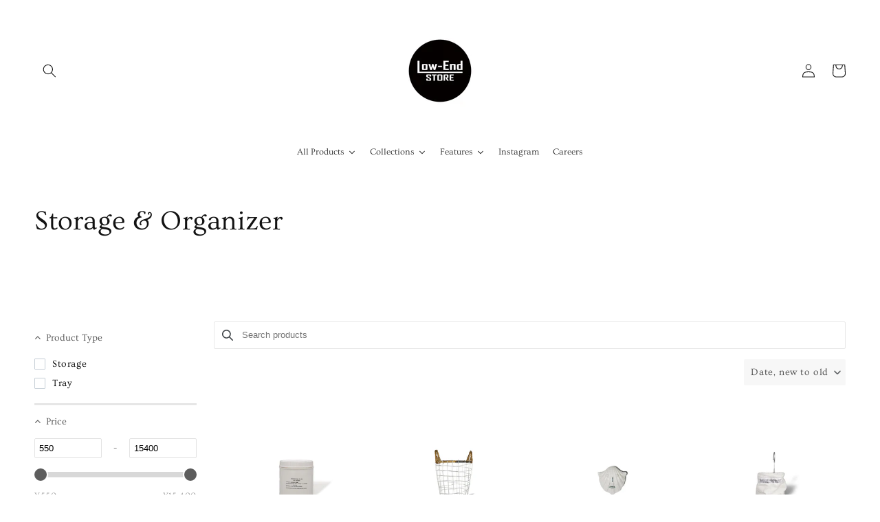

--- FILE ---
content_type: text/html; charset=utf-8
request_url: https://lowend-store.com/collections/storage-organisers
body_size: 50501
content:
<!doctype html>
<html class="no-js" lang="ja">
  <head>


<!-- starapps_core_start -->
<!-- This code is automatically managed by StarApps Studio -->
<!-- Please contact support@starapps.studio for any help -->
<!-- File location: snippets/starapps-core.liquid -->


    
<!-- starapps_core_end -->

    <meta charset="utf-8">
    <meta http-equiv="X-UA-Compatible" content="IE=edge">
    <meta name="viewport" content="width=device-width,initial-scale=1">
    <meta name="theme-color" content="">
    <link rel="canonical" href="https://lowend-store.com/collections/storage-organisers">
    <link rel="preconnect" href="https://cdn.shopify.com" crossorigin><link rel="icon" type="image/png" href="//lowend-store.com/cdn/shop/files/4869461eb0776a2601cf492f93d8a9a8_32x32.jpg?v=1651481233"><link rel="preconnect" href="https://fonts.shopifycdn.com" crossorigin><title>
      Storage &amp; Organizer
 &ndash; Low-End STORE</title>

    

    

<meta property="og:site_name" content="Low-End STORE">
<meta property="og:url" content="https://lowend-store.com/collections/storage-organisers">
<meta property="og:title" content="Storage &amp; Organizer">
<meta property="og:type" content="product.group">
<meta property="og:description" content="LOW-END STORE Official Website."><meta property="og:image" content="http://lowend-store.com/cdn/shop/files/lowendstore_logo_maru_ff72e670-c3e6-4792-8ba7-933ffe105975.jpg?v=1651301391">
  <meta property="og:image:secure_url" content="https://lowend-store.com/cdn/shop/files/lowendstore_logo_maru_ff72e670-c3e6-4792-8ba7-933ffe105975.jpg?v=1651301391">
  <meta property="og:image:width" content="1024">
  <meta property="og:image:height" content="1024"><meta name="twitter:card" content="summary_large_image">
<meta name="twitter:title" content="Storage &amp; Organizer">
<meta name="twitter:description" content="LOW-END STORE Official Website.">


    <script src="//lowend-store.com/cdn/shop/t/13/assets/global.js?v=14237263177399231171633752202" defer="defer"></script>
    <style>.spf-filter-loading #gf-products > *:not(.spf-product--skeleton){visibility: hidden; opacity: 0}</style>
<script>
  document.getElementsByTagName('html')[0].classList.add('spf-filter-loading');
  window.addEventListener("globoFilterRenderCompleted",function(e){document.getElementsByTagName('html')[0].classList.remove('spf-filter-loading')})
  window.sortByRelevance = false;
  window.moneyFormat = "¥{{amount_no_decimals}}";
  window.GloboMoneyFormat = "¥{{amount_no_decimals}}";
  window.GloboMoneyWithCurrencyFormat = "¥{{amount_no_decimals}} JPY";
  window.filterPriceRate = 1;
  window.filterPriceAdjustment = 1;

  window.shopCurrency = "JPY";
  window.currentCurrency = "JPY";

  window.isMultiCurrency = true;
  window.globoFilterAssetsUrl = '//lowend-store.com/cdn/shop/t/13/assets/';
  window.assetsUrl = '//lowend-store.com/cdn/shop/t/13/assets/';
  window.filesUrl = '//lowend-store.com/cdn/shop/files/';
  var page_id = 268065275977;
  var globo_filters_json = {"default":0,"267035213897":26759,"268043419721":32036,"268065243209":32036,"268065275977":32036,"268069896265":32036,"260970086473":32036,"268131106889":32036,"260970020937":32036,"260939415625":32036,"260566909001":32036,"267721244745":32036,"260563402825":32036,"261090508873":32036,"260563435593":32036,"260850712649":32036,"261090607177":32036,"260566941769":32036,"260563238985":32036,"260563370057":32036,"268679381065":32036,"268658147401":32036,"267843141705":32070,"260939219017":32070,"267745656905":32070,"261130354761":32070}
  var GloboFilterConfig = {
    api: {
      filterUrl: "https://filter-v1.globosoftware.net/filter",
      searchUrl: "https://filter-v1.globosoftware.net/search",
      url: "https://filter-v1.globosoftware.net",
    },
    shop: {
      name: "Low-End STORE",
      url: "https://lowend-store.com",
      domain: "thehue-store.myshopify.com",
      is_multicurrency: true,
      currency: "JPY",
      cur_currency: "JPY",
      cur_locale: "ja",
      locale: "ja",
      root_url: "",
      country_code: "JP",
      product_image: {width: 1080, height: 1080},
      no_image_url: "https://cdn.shopify.com/s/images/themes/product-1.png",
      themeStoreId: 887,
      swatches:  [],
      newUrlStruct: false,
      translation: {"default":{"search":{"suggestions":"Suggestions","collections":"Collections","pages":"Pages","product":"Product","products":"Products","view_all":"Search for","not_found":"Sorry, nothing found for"},"form":{"title":"Search Products","submit":"Search"},"filter":{"filter_by":"Filter By","clear_all":"Clear All","view":"View","clear":"Clear","in_stock":"In Stock","out_of_stock":"Out of Stock","ready_to_ship":"Ready to ship","search":"Search options"},"sort":{"sort_by":"Sort By","manually":"Featured","availability_in_stock_first":"Availability","relevance":"Relevance","best_selling":"Best Selling","alphabetically_a_z":"Alphabetically, A-Z","alphabetically_z_a":"Alphabetically, Z-A","price_low_to_high":"Price, low to high","price_high_to_low":"Price, high to low","date_new_to_old":"Date, new to old","date_old_to_new":"Date, old to new","sale_off":"% Sale off"},"product":{"add_to_cart":"Add to cart","unavailable":"Unavailable","sold_out":"Sold out","sale":"Sale","load_more":"Load more","limit":"Show","search":"Search products","no_results":"Sorry, there are no products in this collection"}}},
      redirects: null,
      images: [],
      settings: {"colors_solid_button_labels":"#fff","colors_accent_1":"#121212","colors_accent_2":"#767676","colors_text":"#121212","colors_outline_button_labels":"#121212","colors_background_1":"#FFFFFF","colors_background_2":"#ffffff","type_header_font":{"error":"json not allowed for this object"},"heading_scale":100,"type_body_font":{"error":"json not allowed for this object"},"body_scale":100,"sale_badge_color_scheme":"accent-2","sold_out_badge_color_scheme":"inverse","accent_icons":"accent-2","page_width":"1600","social_twitter_link":"","social_facebook_link":"https:\/\/www.facebook.com\/storethehue","social_pinterest_link":"","social_instagram_link":"https:\/\/www.instagram.com\/lowend_store\/?igshid=YmMyMTA2M2Y=","social_tiktok_link":"","social_tumblr_link":"","social_snapchat_link":"","social_youtube_link":"","social_vimeo_link":"","predictive_search_enabled":true,"predictive_search_show_vendor":false,"predictive_search_show_price":true,"favicon":"\/\/lowend-store.com\/cdn\/shop\/files\/4869461eb0776a2601cf492f93d8a9a8.jpg?v=1651481233","currency_code_enabled":true,"checkout_logo_position":"left","checkout_logo_size":"medium","checkout_body_background_color":"#fff","checkout_input_background_color_mode":"white","checkout_sidebar_background_color":"#fafafa","checkout_heading_font":"-apple-system, BlinkMacSystemFont, 'Segoe UI', Roboto, Helvetica, Arial, sans-serif, 'Apple Color Emoji', 'Segoe UI Emoji', 'Segoe UI Symbol'","checkout_body_font":"-apple-system, BlinkMacSystemFont, 'Segoe UI', Roboto, Helvetica, Arial, sans-serif, 'Apple Color Emoji', 'Segoe UI Emoji', 'Segoe UI Symbol'","checkout_accent_color":"#1878b9","checkout_button_color":"#1878b9","checkout_error_color":"#e22120","customer_layout":"customer_area"},
      separate_options: null,
      home_filter: false,
      page: "collection",
      layout: "theme"
    },
    taxes: null,
    special_countries: null,
    adjustments: null,

    year_make_model: {
      id: null
    },
    filter: {
      id: globo_filters_json[page_id] || globo_filters_json['default'] || 0,
      layout: 1,
      showCount: false,
      isLoadMore: 0,
      filter_on_search_page: true
    },
    search:{
      enable: true,
      zero_character_suggestion: false,
      layout: 1,
    },
    collection: {
      id:268065275977,
      handle:'storage-organisers',
      sort: 'created-descending',
      tags: null,
      vendor: null,
      type: null,
      term: null,
      limit: 24,
      products_count: 54,
      excludeTags: null
    },
    customer: false,
    selector: {
      sortBy: '.collection-sorting',
      pagination: '.pagination:first, .paginate:first, .pagination-custom:first, #pagination:first, #gf_pagination_wrap',
      products: '.grid.grid-collage'
    }
  };

</script>
<script defer src="//lowend-store.com/cdn/shop/t/13/assets/v5.globo.filter.lib.js?v=47734386658271429591653016060"></script>
<link rel="preload stylesheet" href="//lowend-store.com/cdn/shop/t/13/assets/v5.globo.filter.css?v=100118055729246990221658737135" as="style">

<link rel="preload stylesheet" href="//lowend-store.com/cdn/shop/t/13/assets/v5.globo.search.css?v=100816588894824515861652499762" as="style">





<script>window.performance && window.performance.mark && window.performance.mark('shopify.content_for_header.start');</script><meta name="google-site-verification" content="d_wlbjX8elqsuVs3iKppNjrqOMh7qPH-DwQUfJVU7qY">
<meta name="facebook-domain-verification" content="qcje7sg1rykrg0kl2j1jmzg2o5hsfz">
<meta name="facebook-domain-verification" content="rmzvfdjok483xekq3sd50b78a9lz33">
<meta name="facebook-domain-verification" content="jsgycw0q7g57haw2txi7w1amxqcp4f">
<meta name="google-site-verification" content="MoPmbGBIR2YlX0kv4FXH1qF9RKNuY2HyUuXtrzEKSPU">
<meta name="facebook-domain-verification" content="cb5ts2g3d3hjh4ql62gy4675ejg9w2">
<meta name="facebook-domain-verification" content="yhda4errrfhtpqjg9oid73oj4cgq50">
<meta id="shopify-digital-wallet" name="shopify-digital-wallet" content="/27589935177/digital_wallets/dialog">
<meta name="shopify-checkout-api-token" content="50cb464bb16be1adcecc930324dc7400">
<meta id="in-context-paypal-metadata" data-shop-id="27589935177" data-venmo-supported="false" data-environment="production" data-locale="ja_JP" data-paypal-v4="true" data-currency="JPY">
<link rel="alternate" type="application/atom+xml" title="Feed" href="/collections/storage-organisers.atom" />
<link rel="next" href="/collections/storage-organisers?page=2">
<link rel="alternate" hreflang="x-default" href="https://lowend-store.com/collections/storage-organisers">
<link rel="alternate" hreflang="ja" href="https://lowend-store.com/collections/storage-organisers">
<link rel="alternate" hreflang="zh-Hans-CN" href="https://lowend-store.com/zh-cn/collections/storage-organisers">
<link rel="alternate" type="application/json+oembed" href="https://lowend-store.com/collections/storage-organisers.oembed">
<script async="async" src="/checkouts/internal/preloads.js?locale=ja-JP"></script>
<link rel="preconnect" href="https://shop.app" crossorigin="anonymous">
<script async="async" src="https://shop.app/checkouts/internal/preloads.js?locale=ja-JP&shop_id=27589935177" crossorigin="anonymous"></script>
<script id="apple-pay-shop-capabilities" type="application/json">{"shopId":27589935177,"countryCode":"JP","currencyCode":"JPY","merchantCapabilities":["supports3DS"],"merchantId":"gid:\/\/shopify\/Shop\/27589935177","merchantName":"Low-End STORE","requiredBillingContactFields":["postalAddress","email","phone"],"requiredShippingContactFields":["postalAddress","email","phone"],"shippingType":"shipping","supportedNetworks":["visa","masterCard","amex","jcb","discover"],"total":{"type":"pending","label":"Low-End STORE","amount":"1.00"},"shopifyPaymentsEnabled":true,"supportsSubscriptions":true}</script>
<script id="shopify-features" type="application/json">{"accessToken":"50cb464bb16be1adcecc930324dc7400","betas":["rich-media-storefront-analytics"],"domain":"lowend-store.com","predictiveSearch":false,"shopId":27589935177,"locale":"ja"}</script>
<script>var Shopify = Shopify || {};
Shopify.shop = "thehue-store.myshopify.com";
Shopify.locale = "ja";
Shopify.currency = {"active":"JPY","rate":"1.0"};
Shopify.country = "JP";
Shopify.theme = {"name":"Dawn","id":120436588617,"schema_name":"Dawn","schema_version":"2.3.0","theme_store_id":887,"role":"main"};
Shopify.theme.handle = "null";
Shopify.theme.style = {"id":null,"handle":null};
Shopify.cdnHost = "lowend-store.com/cdn";
Shopify.routes = Shopify.routes || {};
Shopify.routes.root = "/";</script>
<script type="module">!function(o){(o.Shopify=o.Shopify||{}).modules=!0}(window);</script>
<script>!function(o){function n(){var o=[];function n(){o.push(Array.prototype.slice.apply(arguments))}return n.q=o,n}var t=o.Shopify=o.Shopify||{};t.loadFeatures=n(),t.autoloadFeatures=n()}(window);</script>
<script>
  window.ShopifyPay = window.ShopifyPay || {};
  window.ShopifyPay.apiHost = "shop.app\/pay";
  window.ShopifyPay.redirectState = null;
</script>
<script id="shop-js-analytics" type="application/json">{"pageType":"collection"}</script>
<script defer="defer" async type="module" src="//lowend-store.com/cdn/shopifycloud/shop-js/modules/v2/client.init-shop-cart-sync_Cun6Ba8E.ja.esm.js"></script>
<script defer="defer" async type="module" src="//lowend-store.com/cdn/shopifycloud/shop-js/modules/v2/chunk.common_DGWubyOB.esm.js"></script>
<script type="module">
  await import("//lowend-store.com/cdn/shopifycloud/shop-js/modules/v2/client.init-shop-cart-sync_Cun6Ba8E.ja.esm.js");
await import("//lowend-store.com/cdn/shopifycloud/shop-js/modules/v2/chunk.common_DGWubyOB.esm.js");

  window.Shopify.SignInWithShop?.initShopCartSync?.({"fedCMEnabled":true,"windoidEnabled":true});

</script>
<script>
  window.Shopify = window.Shopify || {};
  if (!window.Shopify.featureAssets) window.Shopify.featureAssets = {};
  window.Shopify.featureAssets['shop-js'] = {"shop-cart-sync":["modules/v2/client.shop-cart-sync_kpadWrR6.ja.esm.js","modules/v2/chunk.common_DGWubyOB.esm.js"],"init-fed-cm":["modules/v2/client.init-fed-cm_deEwcgdG.ja.esm.js","modules/v2/chunk.common_DGWubyOB.esm.js"],"shop-button":["modules/v2/client.shop-button_Bgl7Akkx.ja.esm.js","modules/v2/chunk.common_DGWubyOB.esm.js"],"shop-cash-offers":["modules/v2/client.shop-cash-offers_CGfJizyJ.ja.esm.js","modules/v2/chunk.common_DGWubyOB.esm.js","modules/v2/chunk.modal_Ba7vk6QP.esm.js"],"init-windoid":["modules/v2/client.init-windoid_DLaIoEuB.ja.esm.js","modules/v2/chunk.common_DGWubyOB.esm.js"],"shop-toast-manager":["modules/v2/client.shop-toast-manager_BZdAlEPY.ja.esm.js","modules/v2/chunk.common_DGWubyOB.esm.js"],"init-shop-email-lookup-coordinator":["modules/v2/client.init-shop-email-lookup-coordinator_BxGPdBrh.ja.esm.js","modules/v2/chunk.common_DGWubyOB.esm.js"],"init-shop-cart-sync":["modules/v2/client.init-shop-cart-sync_Cun6Ba8E.ja.esm.js","modules/v2/chunk.common_DGWubyOB.esm.js"],"avatar":["modules/v2/client.avatar_BTnouDA3.ja.esm.js"],"pay-button":["modules/v2/client.pay-button_iRJggQYg.ja.esm.js","modules/v2/chunk.common_DGWubyOB.esm.js"],"init-customer-accounts":["modules/v2/client.init-customer-accounts_BbQrQ-BF.ja.esm.js","modules/v2/client.shop-login-button_CXxZBmJa.ja.esm.js","modules/v2/chunk.common_DGWubyOB.esm.js","modules/v2/chunk.modal_Ba7vk6QP.esm.js"],"init-shop-for-new-customer-accounts":["modules/v2/client.init-shop-for-new-customer-accounts_48e-446J.ja.esm.js","modules/v2/client.shop-login-button_CXxZBmJa.ja.esm.js","modules/v2/chunk.common_DGWubyOB.esm.js","modules/v2/chunk.modal_Ba7vk6QP.esm.js"],"shop-login-button":["modules/v2/client.shop-login-button_CXxZBmJa.ja.esm.js","modules/v2/chunk.common_DGWubyOB.esm.js","modules/v2/chunk.modal_Ba7vk6QP.esm.js"],"init-customer-accounts-sign-up":["modules/v2/client.init-customer-accounts-sign-up_Bb65hYMR.ja.esm.js","modules/v2/client.shop-login-button_CXxZBmJa.ja.esm.js","modules/v2/chunk.common_DGWubyOB.esm.js","modules/v2/chunk.modal_Ba7vk6QP.esm.js"],"shop-follow-button":["modules/v2/client.shop-follow-button_BO2OQvUT.ja.esm.js","modules/v2/chunk.common_DGWubyOB.esm.js","modules/v2/chunk.modal_Ba7vk6QP.esm.js"],"checkout-modal":["modules/v2/client.checkout-modal__QRFVvMA.ja.esm.js","modules/v2/chunk.common_DGWubyOB.esm.js","modules/v2/chunk.modal_Ba7vk6QP.esm.js"],"lead-capture":["modules/v2/client.lead-capture_Be4qr8sG.ja.esm.js","modules/v2/chunk.common_DGWubyOB.esm.js","modules/v2/chunk.modal_Ba7vk6QP.esm.js"],"shop-login":["modules/v2/client.shop-login_BCaq99Td.ja.esm.js","modules/v2/chunk.common_DGWubyOB.esm.js","modules/v2/chunk.modal_Ba7vk6QP.esm.js"],"payment-terms":["modules/v2/client.payment-terms_C-1Cu6jg.ja.esm.js","modules/v2/chunk.common_DGWubyOB.esm.js","modules/v2/chunk.modal_Ba7vk6QP.esm.js"]};
</script>
<script>(function() {
  var isLoaded = false;
  function asyncLoad() {
    if (isLoaded) return;
    isLoaded = true;
    var urls = ["https:\/\/cdn.shopify.com\/s\/files\/1\/0275\/8993\/5177\/t\/13\/assets\/globo.filter.init.js?shop=thehue-store.myshopify.com","https:\/\/cdn.hextom.com\/js\/freeshippingbar.js?shop=thehue-store.myshopify.com","\/\/backinstock.useamp.com\/widget\/44868_1767157047.js?category=bis\u0026v=6\u0026shop=thehue-store.myshopify.com"];
    for (var i = 0; i < urls.length; i++) {
      var s = document.createElement('script');
      s.type = 'text/javascript';
      s.async = true;
      s.src = urls[i];
      var x = document.getElementsByTagName('script')[0];
      x.parentNode.insertBefore(s, x);
    }
  };
  if(window.attachEvent) {
    window.attachEvent('onload', asyncLoad);
  } else {
    window.addEventListener('load', asyncLoad, false);
  }
})();</script>
<script id="__st">var __st={"a":27589935177,"offset":32400,"reqid":"6beb53df-ceaf-47a2-8af7-cc2899695554-1768754181","pageurl":"lowend-store.com\/collections\/storage-organisers","u":"b3aa2af4894b","p":"collection","rtyp":"collection","rid":268065275977};</script>
<script>window.ShopifyPaypalV4VisibilityTracking = true;</script>
<script id="captcha-bootstrap">!function(){'use strict';const t='contact',e='account',n='new_comment',o=[[t,t],['blogs',n],['comments',n],[t,'customer']],c=[[e,'customer_login'],[e,'guest_login'],[e,'recover_customer_password'],[e,'create_customer']],r=t=>t.map((([t,e])=>`form[action*='/${t}']:not([data-nocaptcha='true']) input[name='form_type'][value='${e}']`)).join(','),a=t=>()=>t?[...document.querySelectorAll(t)].map((t=>t.form)):[];function s(){const t=[...o],e=r(t);return a(e)}const i='password',u='form_key',d=['recaptcha-v3-token','g-recaptcha-response','h-captcha-response',i],f=()=>{try{return window.sessionStorage}catch{return}},m='__shopify_v',_=t=>t.elements[u];function p(t,e,n=!1){try{const o=window.sessionStorage,c=JSON.parse(o.getItem(e)),{data:r}=function(t){const{data:e,action:n}=t;return t[m]||n?{data:e,action:n}:{data:t,action:n}}(c);for(const[e,n]of Object.entries(r))t.elements[e]&&(t.elements[e].value=n);n&&o.removeItem(e)}catch(o){console.error('form repopulation failed',{error:o})}}const l='form_type',E='cptcha';function T(t){t.dataset[E]=!0}const w=window,h=w.document,L='Shopify',v='ce_forms',y='captcha';let A=!1;((t,e)=>{const n=(g='f06e6c50-85a8-45c8-87d0-21a2b65856fe',I='https://cdn.shopify.com/shopifycloud/storefront-forms-hcaptcha/ce_storefront_forms_captcha_hcaptcha.v1.5.2.iife.js',D={infoText:'hCaptchaによる保護',privacyText:'プライバシー',termsText:'利用規約'},(t,e,n)=>{const o=w[L][v],c=o.bindForm;if(c)return c(t,g,e,D).then(n);var r;o.q.push([[t,g,e,D],n]),r=I,A||(h.body.append(Object.assign(h.createElement('script'),{id:'captcha-provider',async:!0,src:r})),A=!0)});var g,I,D;w[L]=w[L]||{},w[L][v]=w[L][v]||{},w[L][v].q=[],w[L][y]=w[L][y]||{},w[L][y].protect=function(t,e){n(t,void 0,e),T(t)},Object.freeze(w[L][y]),function(t,e,n,w,h,L){const[v,y,A,g]=function(t,e,n){const i=e?o:[],u=t?c:[],d=[...i,...u],f=r(d),m=r(i),_=r(d.filter((([t,e])=>n.includes(e))));return[a(f),a(m),a(_),s()]}(w,h,L),I=t=>{const e=t.target;return e instanceof HTMLFormElement?e:e&&e.form},D=t=>v().includes(t);t.addEventListener('submit',(t=>{const e=I(t);if(!e)return;const n=D(e)&&!e.dataset.hcaptchaBound&&!e.dataset.recaptchaBound,o=_(e),c=g().includes(e)&&(!o||!o.value);(n||c)&&t.preventDefault(),c&&!n&&(function(t){try{if(!f())return;!function(t){const e=f();if(!e)return;const n=_(t);if(!n)return;const o=n.value;o&&e.removeItem(o)}(t);const e=Array.from(Array(32),(()=>Math.random().toString(36)[2])).join('');!function(t,e){_(t)||t.append(Object.assign(document.createElement('input'),{type:'hidden',name:u})),t.elements[u].value=e}(t,e),function(t,e){const n=f();if(!n)return;const o=[...t.querySelectorAll(`input[type='${i}']`)].map((({name:t})=>t)),c=[...d,...o],r={};for(const[a,s]of new FormData(t).entries())c.includes(a)||(r[a]=s);n.setItem(e,JSON.stringify({[m]:1,action:t.action,data:r}))}(t,e)}catch(e){console.error('failed to persist form',e)}}(e),e.submit())}));const S=(t,e)=>{t&&!t.dataset[E]&&(n(t,e.some((e=>e===t))),T(t))};for(const o of['focusin','change'])t.addEventListener(o,(t=>{const e=I(t);D(e)&&S(e,y())}));const B=e.get('form_key'),M=e.get(l),P=B&&M;t.addEventListener('DOMContentLoaded',(()=>{const t=y();if(P)for(const e of t)e.elements[l].value===M&&p(e,B);[...new Set([...A(),...v().filter((t=>'true'===t.dataset.shopifyCaptcha))])].forEach((e=>S(e,t)))}))}(h,new URLSearchParams(w.location.search),n,t,e,['guest_login'])})(!0,!0)}();</script>
<script integrity="sha256-4kQ18oKyAcykRKYeNunJcIwy7WH5gtpwJnB7kiuLZ1E=" data-source-attribution="shopify.loadfeatures" defer="defer" src="//lowend-store.com/cdn/shopifycloud/storefront/assets/storefront/load_feature-a0a9edcb.js" crossorigin="anonymous"></script>
<script crossorigin="anonymous" defer="defer" src="//lowend-store.com/cdn/shopifycloud/storefront/assets/shopify_pay/storefront-65b4c6d7.js?v=20250812"></script>
<script data-source-attribution="shopify.dynamic_checkout.dynamic.init">var Shopify=Shopify||{};Shopify.PaymentButton=Shopify.PaymentButton||{isStorefrontPortableWallets:!0,init:function(){window.Shopify.PaymentButton.init=function(){};var t=document.createElement("script");t.src="https://lowend-store.com/cdn/shopifycloud/portable-wallets/latest/portable-wallets.ja.js",t.type="module",document.head.appendChild(t)}};
</script>
<script data-source-attribution="shopify.dynamic_checkout.buyer_consent">
  function portableWalletsHideBuyerConsent(e){var t=document.getElementById("shopify-buyer-consent"),n=document.getElementById("shopify-subscription-policy-button");t&&n&&(t.classList.add("hidden"),t.setAttribute("aria-hidden","true"),n.removeEventListener("click",e))}function portableWalletsShowBuyerConsent(e){var t=document.getElementById("shopify-buyer-consent"),n=document.getElementById("shopify-subscription-policy-button");t&&n&&(t.classList.remove("hidden"),t.removeAttribute("aria-hidden"),n.addEventListener("click",e))}window.Shopify?.PaymentButton&&(window.Shopify.PaymentButton.hideBuyerConsent=portableWalletsHideBuyerConsent,window.Shopify.PaymentButton.showBuyerConsent=portableWalletsShowBuyerConsent);
</script>
<script data-source-attribution="shopify.dynamic_checkout.cart.bootstrap">document.addEventListener("DOMContentLoaded",(function(){function t(){return document.querySelector("shopify-accelerated-checkout-cart, shopify-accelerated-checkout")}if(t())Shopify.PaymentButton.init();else{new MutationObserver((function(e,n){t()&&(Shopify.PaymentButton.init(),n.disconnect())})).observe(document.body,{childList:!0,subtree:!0})}}));
</script>
<script id='scb4127' type='text/javascript' async='' src='https://lowend-store.com/cdn/shopifycloud/privacy-banner/storefront-banner.js'></script><link id="shopify-accelerated-checkout-styles" rel="stylesheet" media="screen" href="https://lowend-store.com/cdn/shopifycloud/portable-wallets/latest/accelerated-checkout-backwards-compat.css" crossorigin="anonymous">
<style id="shopify-accelerated-checkout-cart">
        #shopify-buyer-consent {
  margin-top: 1em;
  display: inline-block;
  width: 100%;
}

#shopify-buyer-consent.hidden {
  display: none;
}

#shopify-subscription-policy-button {
  background: none;
  border: none;
  padding: 0;
  text-decoration: underline;
  font-size: inherit;
  cursor: pointer;
}

#shopify-subscription-policy-button::before {
  box-shadow: none;
}

      </style>
<script id="sections-script" data-sections="header,footer" defer="defer" src="//lowend-store.com/cdn/shop/t/13/compiled_assets/scripts.js?v=2648"></script>
<script>window.performance && window.performance.mark && window.performance.mark('shopify.content_for_header.end');</script>


    <style data-shopify>
      @font-face {
  font-family: Ovo;
  font-weight: 400;
  font-style: normal;
  font-display: swap;
  src: url("//lowend-store.com/cdn/fonts/ovo/ovo_n4.cbcdfe6a371e62394cce345894111238d5c755fe.woff2") format("woff2"),
       url("//lowend-store.com/cdn/fonts/ovo/ovo_n4.45d7366896f09aaf8686b8a5de287b8fbe74e5ee.woff") format("woff");
}

      
      
      
      @font-face {
  font-family: Ovo;
  font-weight: 400;
  font-style: normal;
  font-display: swap;
  src: url("//lowend-store.com/cdn/fonts/ovo/ovo_n4.cbcdfe6a371e62394cce345894111238d5c755fe.woff2") format("woff2"),
       url("//lowend-store.com/cdn/fonts/ovo/ovo_n4.45d7366896f09aaf8686b8a5de287b8fbe74e5ee.woff") format("woff");
}


      :root {
        --font-body-family: Ovo, serif;
        --font-body-style: normal;
        --font-body-weight: 400;

        --font-heading-family: Ovo, serif;
        --font-heading-style: normal;
        --font-heading-weight: 400;

        --font-body-scale: 1.0;
        --font-heading-scale: 1.0;

        --color-base-text: 18, 18, 18;
        --color-base-background-1: 255, 255, 255;
        --color-base-background-2: 255, 255, 255;
        --color-base-solid-button-labels: 255, 255, 255;
        --color-base-outline-button-labels: 18, 18, 18;
        --color-base-accent-1: 18, 18, 18;
        --color-base-accent-2: 118, 118, 118;
        --payment-terms-background-color: #FFFFFF;

        --gradient-base-background-1: #FFFFFF;
        --gradient-base-background-2: #ffffff;
        --gradient-base-accent-1: #121212;
        --gradient-base-accent-2: #767676;

        --page-width: 160rem;
        --page-width-margin: 2rem;
      }

      *,
      *::before,
      *::after {
        box-sizing: inherit;
      }

      html {
        box-sizing: border-box;
        font-size: calc(var(--font-body-scale) * 62.5%);
        height: 100%;
      }

      body {
        display: grid;
        grid-template-rows: auto auto 1fr auto;
        grid-template-columns: 100%;
        min-height: 100%;
        margin: 0;
        font-size: 1.5rem;
        letter-spacing: 0.06rem;
        line-height: calc(1 + 0.8 / var(--font-body-scale));
        font-family: var(--font-body-family);
        font-style: var(--font-body-style);
        font-weight: var(--font-body-weight);
      }

      @media screen and (min-width: 750px) {
        body {
          font-size: 1.6rem;
        }
      }
    </style>

    <link href="//lowend-store.com/cdn/shop/t/13/assets/base.css?v=32736327479239250221653271352" rel="stylesheet" type="text/css" media="all" />
<link rel="preload" as="font" href="//lowend-store.com/cdn/fonts/ovo/ovo_n4.cbcdfe6a371e62394cce345894111238d5c755fe.woff2" type="font/woff2" crossorigin><link rel="preload" as="font" href="//lowend-store.com/cdn/fonts/ovo/ovo_n4.cbcdfe6a371e62394cce345894111238d5c755fe.woff2" type="font/woff2" crossorigin><link rel="stylesheet" href="//lowend-store.com/cdn/shop/t/13/assets/component-predictive-search.css?v=10425135875555615991634758450" media="print" onload="this.media='all'"><script>document.documentElement.className = document.documentElement.className.replace('no-js', 'js');</script>
  
  










<!-- BEGIN app block: shopify://apps/swatch-king/blocks/variant-swatch-king/0850b1e4-ba30-4a0d-a8f4-f9a939276d7d -->


















































  <script>
    window.vsk_data = function(){
      return {
        "block_collection_settings": {"alignment":"center","enable":false,"swatch_location":"After image","switch_on_hover":false,"preselect_variant":false,"current_template":"collection"},
        "currency": "JPY",
        "currency_symbol": "¥",
        "primary_locale": "ja",
        "localized_string": {},
        "app_setting_styles": {"products_swatch_presentation":{"slide_left_button_svg":"","slide_right_button_svg":""},"collections_swatch_presentation":{"minified":false,"minified_products":false,"minified_template":"+{count}","slide_left_button_svg":"","minified_display_count":[3,6],"slide_right_button_svg":""}},
        "app_setting": {"display_logs":false,"default_preset":123445,"pre_hide_strategy":"hide-all-theme-selectors","swatch_url_source":"cdn","product_data_source":"js"},
        "app_setting_config": {"app_execution_strategy":"all","collections_options_disabled":null,"default_swatch_image":"","do_not_select_an_option":{"text":"Select a {{ option_name }}","status":true,"control_add_to_cart":true,"allow_virtual_trigger":true,"make_a_selection_text":"Select a {{ option_name }}","auto_select_options_list":[]},"history_free_group_navigation":false,"notranslate":false,"products_options_disabled":null,"size_chart":{"type":"theme","labels":"size,sizes,taille,größe,tamanho,tamaño,koko,サイズ","position":"right","size_chart_app":"","size_chart_app_css":"","size_chart_app_selector":""},"session_storage_timeout_seconds":60,"enable_swatch":{"cart":{"enable_on_cart_product_grid":false,"enable_on_cart_featured_product":true},"home":{"enable_on_home_product_grid":false,"enable_on_home_featured_product":true},"pages":{"enable_on_custom_product_grid":false,"enable_on_custom_featured_product":true},"article":{"enable_on_article_product_grid":false,"enable_on_article_featured_product":true},"products":{"enable_on_main_product":true,"enable_on_product_grid":false},"collections":{"enable_on_collection_quick_view":true,"enable_on_collection_product_grid":false},"list_collections":{"enable_on_list_collection_quick_view":true,"enable_on_list_collection_product_grid":false}},"product_template":{"group_swatches":true,"variant_swatches":true},"product_batch_size":250,"use_optimized_urls":true,"enable_error_tracking":false,"enable_event_tracking":false,"preset_badge":{"order":[{"name":"sold_out","order":0},{"name":"sale","order":1},{"name":"new","order":2}],"new_badge_text":"NEW","new_badge_color":"#FFFFFF","sale_badge_text":"SALE","sale_badge_color":"#FFFFFF","new_badge_bg_color":"#121212D1","sale_badge_bg_color":"#D91C01D1","sold_out_badge_text":"SOLD OUT","sold_out_badge_color":"#FFFFFF","new_show_when_all_same":false,"sale_show_when_all_same":false,"sold_out_badge_bg_color":"#BBBBBBD1","new_product_max_duration":90,"sold_out_show_when_all_same":true,"min_price_diff_for_sale_badge":5}},
        "theme_settings_map": {"120436588617":14785,"124430680137":69650},
        "theme_settings": {"14785":{"id":14785,"configurations":{"products":{"theme_type":"common","swatch_root":{"position":"top","selector":"form[action*=\"\/cart\/add\"]","groups_selector":"","section_selector":"#shopify-section-product-template, #shopify-section-page-product, #shopify-section-static-product, #shopify-section-product, #shopify-section-static-product-pages","secondary_position":"","secondary_selector":"","use_section_as_root":false},"option_selectors":"form select.product__variant","selectors_to_hide":[".swatch_options","form[action=\"\/cart\/add\"] .product__variants","form[action=\"\/cart\/add\"] .form__row div.selector-wrapper","form .swatch.clearfix",".product__variants"],"json_data_selector":"","add_to_cart_selector":"[name=\"add\"]","custom_button_params":{"data":[{"value_attribute":"data-value","option_attribute":"data-name"}],"selected_selector":".active"},"option_index_attributes":["data-index","data-option-position","data-object","data-product-option","data-option-index","name"],"add_to_cart_text_selector":"[name=\"add\"]\u003espan","selectors_to_hide_override":"","add_to_cart_enabled_classes":"","add_to_cart_disabled_classes":""},"collections":{"grid_updates":[{"name":"sku","template":"SKU: {sku}","display_position":"replace","display_selector":".variant-sku","element_selector":""},{"name":"price","template":"{{price_with_format}}","display_position":"replace","display_selector":"[data-price]","element_selector":""}],"data_selectors":{"url":"a","title":".product-card__title","attributes":[],"form_input":"input[name=\"id\"]","featured_image":"img","secondary_image":"img.secondary"},"attribute_updates":[{"selector":null,"template":null,"attribute":null}],"selectors_to_hide":[],"json_data_selector":"[sa-swatch-json]","swatch_root_selector":"[sa-swatch-root]","swatch_display_options":[{"label":"After image","position":"after","selector":""},{"label":"After price","position":"after","selector":""},{"label":"After title","position":"after","selector":""}]}},"settings":{"products":{"handleize":false,"init_deferred":true,"label_split_symbol":"-","size_chart_selector":"","persist_group_variant":true,"hide_single_value_option":"none"},"collections":{"layer_index":12,"display_label":false,"continuous_lookup":3000,"json_data_from_api":false,"label_split_symbol":"-","price_trailing_zeroes":false,"hide_single_value_option":"none"}},"custom_scripts":[],"custom_css":"","theme_store_ids":[887],"schema_theme_names":["Dawn"],"pre_hide_css_code":null},"69650":{"id":69650,"configurations":{"products":{"theme_type":"dawn","swatch_root":{"position":"before","selector":"form[action=\"\/cart\/add\"]:not([id*=\"install\"]):not([id*=\"bar\"])","groups_selector":"","section_selector":"[id*=\"shopify\"][id*=\"main\"][id*=\"template\"], [class*=\"featured\"][class*=\"product\"]:not([class*=\"collection\"]):not([class*=\"gallery\"]):not([class*=\"item\"]):not([class*=\"heading\"]), [class*=\"index\"] [data-section-type=\"product\"], [data-section-type=\"featured-product\"],  [class*=\"index\"] [data-section-type=\"product-template\"], [data-product-type=\"featured\"]","secondary_position":"","secondary_selector":"","use_section_as_root":true},"option_selectors":"[class*=\"variant\"] input[type=\"radio\"],\n[class*=\"form\"] input[type=\"radio\"],\n[class*=\"option\"] input[type=\"radio\"],\n[class*=\"form\"] select:not([name=\"id\"]),\n[class*=\"option\"] select:not([name=\"id\"]),\n[class*=\"variant\"] select:not([name=\"id\"])","selectors_to_hide":["variant-radios, variant-selects, product-variants, variant-selection, product-variant-selector, [class*=\"option\"][class*=\"selector\"], .selector-wrapper:not([class*=\"qty\"]):not([class*=\"quantity\"]), .variant-wrapper, .product-form__variants, .product-form__swatches, .swatches__container, [class*=\"variant\"][class*=\"picker\"], .product-variants, .product__variant-select, .variations"],"json_data_selector":"","add_to_cart_selector":"[name=\"add\"], [data-action*=\"add\"][data-action*=\"cart\"], [data-product-atc],  [id*=\"addToCart\"], [data-add-button], [value=\"Add to cart\"]","custom_button_params":{"data":[{"value_attribute":"data-value","option_attribute":"data-name"}],"selected_selector":".active"},"option_index_attributes":["data-index","data-option-position","data-object","data-product-option","data-option-index","name","data-escape"],"add_to_cart_text_selector":"[name=\"add\"] \u003e span:not([class*=\"load\"]):not([class*=\"added\"]):not([class*=\"complete\"]):not([class*=\"symbol\"]), [data-add-to-cart-text], .atc-button--text, [data-add-button-text]","selectors_to_hide_override":"","add_to_cart_enabled_classes":"","add_to_cart_disabled_classes":""},"collections":{"grid_updates":[{"name":"price","template":"\u003cdiv class=\"price price--on-sale\"\u003e\n\u003cspan class=\"price-item price-item--regular\" {display_on_sale}\u003e{compare_at_price_with_format}\u003c\/span\u003e\n\u003cspan {display_on_sale}\u003e\u0026nbsp\u003c\/span\u003e\n\u003cspan class=\"price-item price-item--sale\" \u003e{price_with_format}\u003c\/span\u003e\n\u003c\/div\u003e","display_position":"replace","display_selector":"[class*=\"Price\"][class*=\"Heading\"], .grid-product__price, .price:not(.price-list .price), .product-price, .price-list, .product-grid--price, .product-card__price, .product__price, product-price, .product-item__price, [data-price-wrapper], .product-list-item-price, .product-item-price","element_selector":""}],"data_selectors":{"url":"a","title":"[class*=\"title\"], [class*=\"heading\"]","attributes":[],"form_input":"[name=\"id\"]","featured_image":"img:nth-child(1):not([class*=\"second\"] img):not(.product-item__bg__inner img):not([class*=\"two\"] img):not([class*=\"hidden\"] img), img[class*=\"primary\"], [class*=\"primary\"] img, .reveal img:not(.hidden img), [class*=\"main\"][class*=\"image\"] picture, [data-primary-media] img","secondary_image":"[class*=\"secondary\"] img:nth-child(2):not([class*=\"with\"]):not([class*=\"has\"]):not([class*=\"show\"]):not([class*=\"primary\"] img), .product-item__bg__under img, img[class*=\"alternate\"], .media--hover-effect img:nth-child(2), .hidden img, img.hidden, picture[style*=\"none\"], .not-first img, .product--hover-image img, .product-thumb-hover img, img.secondary-media-hidden, img[class*=\"secondary\"]"},"attribute_updates":[{"selector":"","template":"","attribute":""}],"selectors_to_hide":[],"json_data_selector":"[sa-swatch-json]","swatch_root_selector":".ProductItem, .product-item, .product-block, .grid-view-item, .product-grid li.grid__item, .grid-product, .product-grid-item, .type-product-grid-item, .product-card, .product-index, .grid .card:not(.grid__item .card), .grid product-card, .product-list-item, .product--root, .product-thumbnail, .collection-page__product, [data-product-item], [data-product-grid-item], [data-product-grid]","swatch_display_options":[{"label":"After image","position":"before","selector":"[class*=\"content\"][class*=\"card\"], [class*=\"info\"][class*=\"card\"], [class*=\"Info\"][class*=\"Item\"], [class*=\"info\"][class*=\"product\"]:not([class*=\"inner\"]),  [class*=\"grid\"][class*=\"meta\"], .product-details, [class*=\"product\"][class*=\"caption\"]"},{"label":"After price","position":"after","selector":"[class*=\"Price\"][class*=\"Heading\"], .grid-product__price, .price:not(.price-list .price), .product-price, .price-list, .product-grid--price, .product-card__price, .product__price, product-price, .product-item__price, [data-price-wrapper], .product-list-item-price, .product-item-price"},{"label":"After title","position":"after","selector":"[class*=\"title\"], [class*=\"heading\"]"}]}},"settings":{"products":{"handleize":false,"init_deferred":false,"label_split_symbol":":","size_chart_selector":"[aria-controls*=\"size-chart\"],[aria-controls*=\"size-guide\"]","persist_group_variant":true,"hide_single_value_option":"none"},"collections":{"layer_index":2,"display_label":false,"continuous_lookup":3000,"json_data_from_api":true,"label_split_symbol":"-","price_trailing_zeroes":false,"hide_single_value_option":"none"}},"custom_scripts":[],"custom_css":"","theme_store_ids":[],"schema_theme_names":["Themekit template theme"],"pre_hide_css_code":null}},
        "product_options": [{"id":107072,"name":"Color","products_preset_id":123448,"products_swatch":"first_variant_image","collections_preset_id":123447,"collections_swatch":"first_variant_image","trigger_action":"auto","mobile_products_preset_id":123448,"mobile_products_swatch":"first_variant_image","mobile_collections_preset_id":123447,"mobile_collections_swatch":"first_variant_image","same_products_preset_for_mobile":true,"same_collections_preset_for_mobile":true},{"id":107073,"name":"Size","products_preset_id":123445,"products_swatch":"first_variant_image","collections_preset_id":null,"collections_swatch":"first_variant_image","trigger_action":"manual","mobile_products_preset_id":123445,"mobile_products_swatch":"first_variant_image","mobile_collections_preset_id":null,"mobile_collections_swatch":"first_variant_image","same_products_preset_for_mobile":true,"same_collections_preset_for_mobile":true},{"id":107080,"name":"Style","products_preset_id":123445,"products_swatch":"first_variant_image","collections_preset_id":123447,"collections_swatch":"first_variant_image","trigger_action":"manual","mobile_products_preset_id":123445,"mobile_products_swatch":"first_variant_image","mobile_collections_preset_id":123447,"mobile_collections_swatch":"first_variant_image","same_products_preset_for_mobile":true,"same_collections_preset_for_mobile":true},{"id":1367936,"name":"色","products_preset_id":null,"products_swatch":"first_variant_image","collections_preset_id":123454,"collections_swatch":"first_variant_image","trigger_action":"auto","mobile_products_preset_id":null,"mobile_products_swatch":"first_variant_image","mobile_collections_preset_id":123454,"mobile_collections_swatch":"first_variant_image","same_products_preset_for_mobile":true,"same_collections_preset_for_mobile":true},{"id":1367937,"name":"Design","products_preset_id":null,"products_swatch":"first_variant_image","collections_preset_id":123454,"collections_swatch":"first_variant_image","trigger_action":"auto","mobile_products_preset_id":null,"mobile_products_swatch":"first_variant_image","mobile_collections_preset_id":123454,"mobile_collections_swatch":"first_variant_image","same_products_preset_for_mobile":true,"same_collections_preset_for_mobile":true}],
        "swatch_dir": "vsk",
        "presets": {"1515202":{"id":1515202,"name":"Circular swatch - Mobile","params":{"hover":{"effect":"none","transform_type":false},"width":"20px","height":"20px","arrow_mode":"mode_0","button_size":null,"migrated_to":11.39,"border_space":"2.5px","border_width":"1px","button_shape":null,"margin_right":"4px","preview_type":"custom_image","swatch_style":"slide","display_label":false,"stock_out_type":"cross-out","background_size":"cover","adjust_margin_right":true,"background_position":"top","last_swatch_preview":"half","minification_action":"do_nothing","option_value_display":"none","display_variant_label":true,"minification_template":"+{{count}}","swatch_minification_count":"3","minification_admin_template":""},"assoc_view_type":"swatch","apply_to":"collections"},"1515199":{"id":1515199,"name":"Old swatch - Mobile","params":{"hover":{"effect":"none","transform_type":true},"width":"120px","height":"120px","new_badge":{"enable":false},"arrow_mode":"mode_0","sale_badge":{"enable":false},"button_size":null,"migrated_to":11.39,"swatch_size":"110px","border_space":"0px","border_width":"0px","button_shape":null,"margin_right":"8px","preview_type":"variant_image","swatch_style":"slide","display_label":true,"badge_position":"outside_swatch","sold_out_badge":{"enable":false},"stock_out_type":"cross-out","background_size":"cover","adjust_margin_right":true,"background_position":"top","last_swatch_preview":"half","option_value_display":null,"display_variant_label":true},"assoc_view_type":"swatch","apply_to":"products"},"1515198":{"id":1515198,"name":"Old swatches - Mobile","params":{"hover":{"effect":"none","transform_type":true},"width":"36px","height":"36px","arrow_mode":"mode_0","button_size":null,"migrated_to":11.39,"swatch_size":"110px","border_space":"2px","border_width":"0px","button_shape":null,"margin_right":"8px","preview_type":"variant_image","swatch_style":"slide","display_label":false,"stock_out_type":"cross-out","background_size":"cover","adjust_margin_right":true,"background_position":"top","last_swatch_preview":"half","minification_action":"do_nothing","option_value_display":"none","display_variant_label":true,"minification_template":"+{{count}}","swatch_minification_count":"3","minification_admin_template":""},"assoc_view_type":"swatch","apply_to":"collections"},"123454":{"id":123454,"name":"Circular swatch - Desktop","params":{"hover":{"effect":"none","transform_type":false},"width":"20px","height":"20px","arrow_mode":"mode_2","migrated_to":11.39,"border_space":"2.5px","border_width":"1px","margin_right":"4px","preview_type":"custom_image","swatch_style":"slide","display_label":false,"stock_out_type":"cross-out","background_size":"cover","adjust_margin_right":true,"background_position":"top","last_swatch_preview":"full","minification_action":"do_nothing","option_value_display":"none","display_variant_label":true,"minification_template":"+{{count}}","swatch_minification_count":"3","minification_admin_template":""},"assoc_view_type":"swatch","apply_to":"collections"},"123448":{"id":123448,"name":"Old swatch - Desktop","params":{"hover":{"effect":"none","transform_type":true},"width":"120px","height":"120px","new_badge":{"enable":false},"arrow_mode":"mode_1","sale_badge":{"enable":false},"migrated_to":11.39,"swatch_size":"110px","border_space":"0px","border_width":"0px","margin_right":"8px","preview_type":"variant_image","swatch_style":"slide","display_label":true,"badge_position":"outside_swatch","sold_out_badge":{"enable":false},"stock_out_type":"cross-out","background_size":"cover","adjust_margin_right":true,"background_position":"top","last_swatch_preview":"full","option_value_display":null,"display_variant_label":true},"assoc_view_type":"swatch","apply_to":"products"},"123447":{"id":123447,"name":"Old swatches - Desktop","params":{"hover":{"effect":"none","transform_type":true},"width":"36px","height":"36px","arrow_mode":"mode_2","migrated_to":11.39,"swatch_size":"110px","border_space":"2px","border_width":"0px","margin_right":"8px","preview_type":"variant_image","swatch_style":"slide","display_label":false,"stock_out_type":"cross-out","background_size":"cover","adjust_margin_right":true,"background_position":"top","last_swatch_preview":"full","minification_action":"do_nothing","option_value_display":"none","display_variant_label":true,"minification_template":"+{{count}}","swatch_minification_count":"3","minification_admin_template":""},"assoc_view_type":"swatch","apply_to":"collections"},"1515203":{"id":1515203,"name":"Text only button - Mobile","params":{"hover":{"animation":"none"},"arrow_mode":"mode_0","button_size":null,"border_width":"2px","button_shape":null,"button_style":"stack","margin_right":"12px","preview_type":"small_values","display_label":false,"stock_out_type":"strike-out","last_swatch_preview":null,"minification_action":"do_nothing","display_variant_label":false,"minification_template":"+{{count}}","swatch_minification_count":"3","minification_admin_template":""},"assoc_view_type":"button","apply_to":"collections"},"1515201":{"id":1515201,"name":"Swatch in pill - Mobile","params":{"hover":{"effect":"none","transform_type":false},"arrow_mode":"mode_0","button_size":null,"swatch_size":"20px","swatch_type":"swatch-pill","border_space":"4px","border_width":"1px","button_shape":null,"margin_right":"12px","preview_type":"custom_image","swatch_style":"stack","display_label":true,"button_padding":"7px","stock_out_type":"cross-out","background_size":"cover","background_position":"top","last_swatch_preview":null,"option_value_display":"adjacent","display_variant_label":false},"assoc_view_type":"swatch","apply_to":"products"},"1515200":{"id":1515200,"name":"Button pill - Mobile","params":{"hover":{"animation":"shadow"},"width":"10px","min-width":"20px","arrow_mode":"mode_0","width_type":"auto","button_size":null,"button_type":"normal-button","price_badge":{"price_enabled":false},"border_width":"1px","button_shape":null,"button_style":"stack","margin_right":"12px","preview_type":"large_values","display_label":true,"stock_out_type":"strike-out","padding_vertical":"8.7px","last_swatch_preview":null,"display_variant_label":false},"assoc_view_type":"button","apply_to":"products"},"1515197":{"id":1515197,"name":"Old buttons - Mobile","params":{"hover":{"animation":"none"},"width":"10px","min-width":"20px","arrow_mode":"mode_0","width_type":"auto","button_size":null,"button_type":"normal-button","price_badge":{"price_enabled":false},"border_width":"1px","button_shape":null,"button_style":"stack","margin_right":"12px","preview_type":"small_values","display_label":false,"stock_out_type":"cross-out","padding_vertical":"-0.8px","last_swatch_preview":null,"minification_action":"do_nothing","display_variant_label":false,"minification_template":"+{{count}}","swatch_minification_count":"3","minification_admin_template":""},"assoc_view_type":"button","apply_to":"collections"},"1515196":{"id":1515196,"name":"Old button - Mobile","params":{"hover":{"animation":"none"},"width":"10px","height":"40px","min-width":"20px","arrow_mode":"mode_0","width_type":"auto","button_size":null,"button_type":"normal-button","price_badge":{"price_enabled":false},"border_width":"1px","button_shape":null,"button_style":"stack","margin_right":"12px","preview_type":"small_values","display_label":true,"stock_out_type":"cross-out","padding_vertical":"11.2px","last_swatch_preview":null,"display_variant_label":false},"assoc_view_type":"button","apply_to":"products"},"123455":{"id":123455,"name":"Text only button - Desktop","params":{"hover":{"animation":"none"},"arrow_mode":"mode_2","border_width":"2px","button_style":"stack","margin_right":"12px","preview_type":"small_values","display_label":false,"stock_out_type":"strike-out","minification_action":"do_nothing","display_variant_label":false,"minification_template":"+{{count}}","swatch_minification_count":"3","minification_admin_template":""},"assoc_view_type":"button","apply_to":"collections"},"123453":{"id":123453,"name":"Swatch in pill - Desktop","params":{"hover":{"effect":"none","transform_type":false},"arrow_mode":"mode_1","swatch_size":"20px","swatch_type":"swatch-pill","border_space":"4px","border_width":"1px","margin_right":"12px","preview_type":"custom_image","swatch_style":"stack","display_label":true,"button_padding":"7px","stock_out_type":"cross-out","background_size":"cover","background_position":"top","option_value_display":"adjacent","display_variant_label":false},"assoc_view_type":"swatch","apply_to":"products"},"123452":{"id":123452,"name":"Button pill - Desktop","params":{"hover":{"animation":"shadow"},"width":"10px","min-width":"20px","arrow_mode":"mode_1","width_type":"auto","button_type":"normal-button","price_badge":{"price_enabled":false},"border_width":"1px","button_style":"stack","margin_right":"12px","preview_type":"large_values","display_label":true,"stock_out_type":"strike-out","padding_vertical":"8.7px","display_variant_label":false},"assoc_view_type":"button","apply_to":"products"},"123446":{"id":123446,"name":"Old buttons - Desktop","params":{"hover":{"animation":"none"},"width":"10px","min-width":"20px","arrow_mode":"mode_2","width_type":"auto","button_type":"normal-button","price_badge":{"price_enabled":false},"border_width":"1px","button_style":"stack","margin_right":"12px","preview_type":"small_values","display_label":false,"stock_out_type":"cross-out","padding_vertical":"-0.8px","minification_action":"do_nothing","display_variant_label":false,"minification_template":"+{{count}}","swatch_minification_count":"3","minification_admin_template":""},"assoc_view_type":"button","apply_to":"collections"},"123445":{"id":123445,"name":"Old button - Desktop","params":{"hover":{"animation":"none"},"width":"10px","height":"40px","min-width":"20px","arrow_mode":"mode_1","width_type":"auto","button_type":"normal-button","price_badge":{"price_enabled":false},"border_width":"1px","button_style":"stack","margin_right":"12px","preview_type":"small_values","display_label":true,"stock_out_type":"cross-out","padding_vertical":"11.2px","display_variant_label":false},"assoc_view_type":"button","apply_to":"products"},"123449":{"id":123449,"name":"Old dropdown","params":{"seperator":"","icon_style":"arrow","label_size":"14px","label_weight":"inherit","padding_left":"10px","display_label":true,"display_price":false,"display_style":"block","dropdown_type":"default","stock_out_type":"cross-out","label_padding_left":"0px","display_variant_label":false},"assoc_view_type":"drop_down","apply_to":"products"},"123450":{"id":123450,"name":"Old dropdowns","params":{"seperator":"","icon_style":"arrow","label_size":"14px","label_weight":"inherit","padding_left":"10px","display_label":true,"display_price":false,"display_style":"block","dropdown_type":"default","stock_out_type":"cross-out","label_padding_left":"0px","display_variant_label":false},"assoc_view_type":"drop_down","apply_to":"collections"},"123451":{"id":123451,"name":"Old swatch in dropdown","params":{"swatch_size":"41px","preview_type":"variant_image","display_label":true,"display_price":false,"display_style":"block","stock_out_type":"none","background_size":"cover","background_position":"top","display_variant_label":false},"assoc_view_type":"swatch_drop_down","apply_to":"products"}},
        "storefront_key": "",
        "lambda_cloudfront_url": "https://api.starapps.studio",
        "api_endpoints": null,
        "published_locales": [{"shop_locale":{"locale":"ja","enabled":true,"primary":true,"published":true}}],
        "money_format": "¥{{amount_no_decimals}}",
        "data_url_source": "",
        "published_theme_setting": "14785",
        "product_data_source": "js",
        "is_b2b": false,
        "inventory_config": {"config":{"message":"\u003cp style=\"color:red;\"\u003e🔥 🔥 Only {{inventory}} left\u003c\/p\u003e","alignment":"inherit","threshold":10},"localized_strings":{}},
        "show_groups": true,
        "app_block_enabled": false
      }
    }

    window.vskData = {
        "block_collection_settings": {"alignment":"center","enable":false,"swatch_location":"After image","switch_on_hover":false,"preselect_variant":false,"current_template":"collection"},
        "currency": "JPY",
        "currency_symbol": "¥",
        "primary_locale": "ja",
        "localized_string": {},
        "app_setting_styles": {"products_swatch_presentation":{"slide_left_button_svg":"","slide_right_button_svg":""},"collections_swatch_presentation":{"minified":false,"minified_products":false,"minified_template":"+{count}","slide_left_button_svg":"","minified_display_count":[3,6],"slide_right_button_svg":""}},
        "app_setting": {"display_logs":false,"default_preset":123445,"pre_hide_strategy":"hide-all-theme-selectors","swatch_url_source":"cdn","product_data_source":"js"},
        "app_setting_config": {"app_execution_strategy":"all","collections_options_disabled":null,"default_swatch_image":"","do_not_select_an_option":{"text":"Select a {{ option_name }}","status":true,"control_add_to_cart":true,"allow_virtual_trigger":true,"make_a_selection_text":"Select a {{ option_name }}","auto_select_options_list":[]},"history_free_group_navigation":false,"notranslate":false,"products_options_disabled":null,"size_chart":{"type":"theme","labels":"size,sizes,taille,größe,tamanho,tamaño,koko,サイズ","position":"right","size_chart_app":"","size_chart_app_css":"","size_chart_app_selector":""},"session_storage_timeout_seconds":60,"enable_swatch":{"cart":{"enable_on_cart_product_grid":false,"enable_on_cart_featured_product":true},"home":{"enable_on_home_product_grid":false,"enable_on_home_featured_product":true},"pages":{"enable_on_custom_product_grid":false,"enable_on_custom_featured_product":true},"article":{"enable_on_article_product_grid":false,"enable_on_article_featured_product":true},"products":{"enable_on_main_product":true,"enable_on_product_grid":false},"collections":{"enable_on_collection_quick_view":true,"enable_on_collection_product_grid":false},"list_collections":{"enable_on_list_collection_quick_view":true,"enable_on_list_collection_product_grid":false}},"product_template":{"group_swatches":true,"variant_swatches":true},"product_batch_size":250,"use_optimized_urls":true,"enable_error_tracking":false,"enable_event_tracking":false,"preset_badge":{"order":[{"name":"sold_out","order":0},{"name":"sale","order":1},{"name":"new","order":2}],"new_badge_text":"NEW","new_badge_color":"#FFFFFF","sale_badge_text":"SALE","sale_badge_color":"#FFFFFF","new_badge_bg_color":"#121212D1","sale_badge_bg_color":"#D91C01D1","sold_out_badge_text":"SOLD OUT","sold_out_badge_color":"#FFFFFF","new_show_when_all_same":false,"sale_show_when_all_same":false,"sold_out_badge_bg_color":"#BBBBBBD1","new_product_max_duration":90,"sold_out_show_when_all_same":true,"min_price_diff_for_sale_badge":5}},
        "theme_settings_map": {"120436588617":14785,"124430680137":69650},
        "theme_settings": {"14785":{"id":14785,"configurations":{"products":{"theme_type":"common","swatch_root":{"position":"top","selector":"form[action*=\"\/cart\/add\"]","groups_selector":"","section_selector":"#shopify-section-product-template, #shopify-section-page-product, #shopify-section-static-product, #shopify-section-product, #shopify-section-static-product-pages","secondary_position":"","secondary_selector":"","use_section_as_root":false},"option_selectors":"form select.product__variant","selectors_to_hide":[".swatch_options","form[action=\"\/cart\/add\"] .product__variants","form[action=\"\/cart\/add\"] .form__row div.selector-wrapper","form .swatch.clearfix",".product__variants"],"json_data_selector":"","add_to_cart_selector":"[name=\"add\"]","custom_button_params":{"data":[{"value_attribute":"data-value","option_attribute":"data-name"}],"selected_selector":".active"},"option_index_attributes":["data-index","data-option-position","data-object","data-product-option","data-option-index","name"],"add_to_cart_text_selector":"[name=\"add\"]\u003espan","selectors_to_hide_override":"","add_to_cart_enabled_classes":"","add_to_cart_disabled_classes":""},"collections":{"grid_updates":[{"name":"sku","template":"SKU: {sku}","display_position":"replace","display_selector":".variant-sku","element_selector":""},{"name":"price","template":"{{price_with_format}}","display_position":"replace","display_selector":"[data-price]","element_selector":""}],"data_selectors":{"url":"a","title":".product-card__title","attributes":[],"form_input":"input[name=\"id\"]","featured_image":"img","secondary_image":"img.secondary"},"attribute_updates":[{"selector":null,"template":null,"attribute":null}],"selectors_to_hide":[],"json_data_selector":"[sa-swatch-json]","swatch_root_selector":"[sa-swatch-root]","swatch_display_options":[{"label":"After image","position":"after","selector":""},{"label":"After price","position":"after","selector":""},{"label":"After title","position":"after","selector":""}]}},"settings":{"products":{"handleize":false,"init_deferred":true,"label_split_symbol":"-","size_chart_selector":"","persist_group_variant":true,"hide_single_value_option":"none"},"collections":{"layer_index":12,"display_label":false,"continuous_lookup":3000,"json_data_from_api":false,"label_split_symbol":"-","price_trailing_zeroes":false,"hide_single_value_option":"none"}},"custom_scripts":[],"custom_css":"","theme_store_ids":[887],"schema_theme_names":["Dawn"],"pre_hide_css_code":null},"69650":{"id":69650,"configurations":{"products":{"theme_type":"dawn","swatch_root":{"position":"before","selector":"form[action=\"\/cart\/add\"]:not([id*=\"install\"]):not([id*=\"bar\"])","groups_selector":"","section_selector":"[id*=\"shopify\"][id*=\"main\"][id*=\"template\"], [class*=\"featured\"][class*=\"product\"]:not([class*=\"collection\"]):not([class*=\"gallery\"]):not([class*=\"item\"]):not([class*=\"heading\"]), [class*=\"index\"] [data-section-type=\"product\"], [data-section-type=\"featured-product\"],  [class*=\"index\"] [data-section-type=\"product-template\"], [data-product-type=\"featured\"]","secondary_position":"","secondary_selector":"","use_section_as_root":true},"option_selectors":"[class*=\"variant\"] input[type=\"radio\"],\n[class*=\"form\"] input[type=\"radio\"],\n[class*=\"option\"] input[type=\"radio\"],\n[class*=\"form\"] select:not([name=\"id\"]),\n[class*=\"option\"] select:not([name=\"id\"]),\n[class*=\"variant\"] select:not([name=\"id\"])","selectors_to_hide":["variant-radios, variant-selects, product-variants, variant-selection, product-variant-selector, [class*=\"option\"][class*=\"selector\"], .selector-wrapper:not([class*=\"qty\"]):not([class*=\"quantity\"]), .variant-wrapper, .product-form__variants, .product-form__swatches, .swatches__container, [class*=\"variant\"][class*=\"picker\"], .product-variants, .product__variant-select, .variations"],"json_data_selector":"","add_to_cart_selector":"[name=\"add\"], [data-action*=\"add\"][data-action*=\"cart\"], [data-product-atc],  [id*=\"addToCart\"], [data-add-button], [value=\"Add to cart\"]","custom_button_params":{"data":[{"value_attribute":"data-value","option_attribute":"data-name"}],"selected_selector":".active"},"option_index_attributes":["data-index","data-option-position","data-object","data-product-option","data-option-index","name","data-escape"],"add_to_cart_text_selector":"[name=\"add\"] \u003e span:not([class*=\"load\"]):not([class*=\"added\"]):not([class*=\"complete\"]):not([class*=\"symbol\"]), [data-add-to-cart-text], .atc-button--text, [data-add-button-text]","selectors_to_hide_override":"","add_to_cart_enabled_classes":"","add_to_cart_disabled_classes":""},"collections":{"grid_updates":[{"name":"price","template":"\u003cdiv class=\"price price--on-sale\"\u003e\n\u003cspan class=\"price-item price-item--regular\" {display_on_sale}\u003e{compare_at_price_with_format}\u003c\/span\u003e\n\u003cspan {display_on_sale}\u003e\u0026nbsp\u003c\/span\u003e\n\u003cspan class=\"price-item price-item--sale\" \u003e{price_with_format}\u003c\/span\u003e\n\u003c\/div\u003e","display_position":"replace","display_selector":"[class*=\"Price\"][class*=\"Heading\"], .grid-product__price, .price:not(.price-list .price), .product-price, .price-list, .product-grid--price, .product-card__price, .product__price, product-price, .product-item__price, [data-price-wrapper], .product-list-item-price, .product-item-price","element_selector":""}],"data_selectors":{"url":"a","title":"[class*=\"title\"], [class*=\"heading\"]","attributes":[],"form_input":"[name=\"id\"]","featured_image":"img:nth-child(1):not([class*=\"second\"] img):not(.product-item__bg__inner img):not([class*=\"two\"] img):not([class*=\"hidden\"] img), img[class*=\"primary\"], [class*=\"primary\"] img, .reveal img:not(.hidden img), [class*=\"main\"][class*=\"image\"] picture, [data-primary-media] img","secondary_image":"[class*=\"secondary\"] img:nth-child(2):not([class*=\"with\"]):not([class*=\"has\"]):not([class*=\"show\"]):not([class*=\"primary\"] img), .product-item__bg__under img, img[class*=\"alternate\"], .media--hover-effect img:nth-child(2), .hidden img, img.hidden, picture[style*=\"none\"], .not-first img, .product--hover-image img, .product-thumb-hover img, img.secondary-media-hidden, img[class*=\"secondary\"]"},"attribute_updates":[{"selector":"","template":"","attribute":""}],"selectors_to_hide":[],"json_data_selector":"[sa-swatch-json]","swatch_root_selector":".ProductItem, .product-item, .product-block, .grid-view-item, .product-grid li.grid__item, .grid-product, .product-grid-item, .type-product-grid-item, .product-card, .product-index, .grid .card:not(.grid__item .card), .grid product-card, .product-list-item, .product--root, .product-thumbnail, .collection-page__product, [data-product-item], [data-product-grid-item], [data-product-grid]","swatch_display_options":[{"label":"After image","position":"before","selector":"[class*=\"content\"][class*=\"card\"], [class*=\"info\"][class*=\"card\"], [class*=\"Info\"][class*=\"Item\"], [class*=\"info\"][class*=\"product\"]:not([class*=\"inner\"]),  [class*=\"grid\"][class*=\"meta\"], .product-details, [class*=\"product\"][class*=\"caption\"]"},{"label":"After price","position":"after","selector":"[class*=\"Price\"][class*=\"Heading\"], .grid-product__price, .price:not(.price-list .price), .product-price, .price-list, .product-grid--price, .product-card__price, .product__price, product-price, .product-item__price, [data-price-wrapper], .product-list-item-price, .product-item-price"},{"label":"After title","position":"after","selector":"[class*=\"title\"], [class*=\"heading\"]"}]}},"settings":{"products":{"handleize":false,"init_deferred":false,"label_split_symbol":":","size_chart_selector":"[aria-controls*=\"size-chart\"],[aria-controls*=\"size-guide\"]","persist_group_variant":true,"hide_single_value_option":"none"},"collections":{"layer_index":2,"display_label":false,"continuous_lookup":3000,"json_data_from_api":true,"label_split_symbol":"-","price_trailing_zeroes":false,"hide_single_value_option":"none"}},"custom_scripts":[],"custom_css":"","theme_store_ids":[],"schema_theme_names":["Themekit template theme"],"pre_hide_css_code":null}},
        "product_options": [{"id":107072,"name":"Color","products_preset_id":123448,"products_swatch":"first_variant_image","collections_preset_id":123447,"collections_swatch":"first_variant_image","trigger_action":"auto","mobile_products_preset_id":123448,"mobile_products_swatch":"first_variant_image","mobile_collections_preset_id":123447,"mobile_collections_swatch":"first_variant_image","same_products_preset_for_mobile":true,"same_collections_preset_for_mobile":true},{"id":107073,"name":"Size","products_preset_id":123445,"products_swatch":"first_variant_image","collections_preset_id":null,"collections_swatch":"first_variant_image","trigger_action":"manual","mobile_products_preset_id":123445,"mobile_products_swatch":"first_variant_image","mobile_collections_preset_id":null,"mobile_collections_swatch":"first_variant_image","same_products_preset_for_mobile":true,"same_collections_preset_for_mobile":true},{"id":107080,"name":"Style","products_preset_id":123445,"products_swatch":"first_variant_image","collections_preset_id":123447,"collections_swatch":"first_variant_image","trigger_action":"manual","mobile_products_preset_id":123445,"mobile_products_swatch":"first_variant_image","mobile_collections_preset_id":123447,"mobile_collections_swatch":"first_variant_image","same_products_preset_for_mobile":true,"same_collections_preset_for_mobile":true},{"id":1367936,"name":"色","products_preset_id":null,"products_swatch":"first_variant_image","collections_preset_id":123454,"collections_swatch":"first_variant_image","trigger_action":"auto","mobile_products_preset_id":null,"mobile_products_swatch":"first_variant_image","mobile_collections_preset_id":123454,"mobile_collections_swatch":"first_variant_image","same_products_preset_for_mobile":true,"same_collections_preset_for_mobile":true},{"id":1367937,"name":"Design","products_preset_id":null,"products_swatch":"first_variant_image","collections_preset_id":123454,"collections_swatch":"first_variant_image","trigger_action":"auto","mobile_products_preset_id":null,"mobile_products_swatch":"first_variant_image","mobile_collections_preset_id":123454,"mobile_collections_swatch":"first_variant_image","same_products_preset_for_mobile":true,"same_collections_preset_for_mobile":true}],
        "swatch_dir": "vsk",
        "presets": {"1515202":{"id":1515202,"name":"Circular swatch - Mobile","params":{"hover":{"effect":"none","transform_type":false},"width":"20px","height":"20px","arrow_mode":"mode_0","button_size":null,"migrated_to":11.39,"border_space":"2.5px","border_width":"1px","button_shape":null,"margin_right":"4px","preview_type":"custom_image","swatch_style":"slide","display_label":false,"stock_out_type":"cross-out","background_size":"cover","adjust_margin_right":true,"background_position":"top","last_swatch_preview":"half","minification_action":"do_nothing","option_value_display":"none","display_variant_label":true,"minification_template":"+{{count}}","swatch_minification_count":"3","minification_admin_template":""},"assoc_view_type":"swatch","apply_to":"collections"},"1515199":{"id":1515199,"name":"Old swatch - Mobile","params":{"hover":{"effect":"none","transform_type":true},"width":"120px","height":"120px","new_badge":{"enable":false},"arrow_mode":"mode_0","sale_badge":{"enable":false},"button_size":null,"migrated_to":11.39,"swatch_size":"110px","border_space":"0px","border_width":"0px","button_shape":null,"margin_right":"8px","preview_type":"variant_image","swatch_style":"slide","display_label":true,"badge_position":"outside_swatch","sold_out_badge":{"enable":false},"stock_out_type":"cross-out","background_size":"cover","adjust_margin_right":true,"background_position":"top","last_swatch_preview":"half","option_value_display":null,"display_variant_label":true},"assoc_view_type":"swatch","apply_to":"products"},"1515198":{"id":1515198,"name":"Old swatches - Mobile","params":{"hover":{"effect":"none","transform_type":true},"width":"36px","height":"36px","arrow_mode":"mode_0","button_size":null,"migrated_to":11.39,"swatch_size":"110px","border_space":"2px","border_width":"0px","button_shape":null,"margin_right":"8px","preview_type":"variant_image","swatch_style":"slide","display_label":false,"stock_out_type":"cross-out","background_size":"cover","adjust_margin_right":true,"background_position":"top","last_swatch_preview":"half","minification_action":"do_nothing","option_value_display":"none","display_variant_label":true,"minification_template":"+{{count}}","swatch_minification_count":"3","minification_admin_template":""},"assoc_view_type":"swatch","apply_to":"collections"},"123454":{"id":123454,"name":"Circular swatch - Desktop","params":{"hover":{"effect":"none","transform_type":false},"width":"20px","height":"20px","arrow_mode":"mode_2","migrated_to":11.39,"border_space":"2.5px","border_width":"1px","margin_right":"4px","preview_type":"custom_image","swatch_style":"slide","display_label":false,"stock_out_type":"cross-out","background_size":"cover","adjust_margin_right":true,"background_position":"top","last_swatch_preview":"full","minification_action":"do_nothing","option_value_display":"none","display_variant_label":true,"minification_template":"+{{count}}","swatch_minification_count":"3","minification_admin_template":""},"assoc_view_type":"swatch","apply_to":"collections"},"123448":{"id":123448,"name":"Old swatch - Desktop","params":{"hover":{"effect":"none","transform_type":true},"width":"120px","height":"120px","new_badge":{"enable":false},"arrow_mode":"mode_1","sale_badge":{"enable":false},"migrated_to":11.39,"swatch_size":"110px","border_space":"0px","border_width":"0px","margin_right":"8px","preview_type":"variant_image","swatch_style":"slide","display_label":true,"badge_position":"outside_swatch","sold_out_badge":{"enable":false},"stock_out_type":"cross-out","background_size":"cover","adjust_margin_right":true,"background_position":"top","last_swatch_preview":"full","option_value_display":null,"display_variant_label":true},"assoc_view_type":"swatch","apply_to":"products"},"123447":{"id":123447,"name":"Old swatches - Desktop","params":{"hover":{"effect":"none","transform_type":true},"width":"36px","height":"36px","arrow_mode":"mode_2","migrated_to":11.39,"swatch_size":"110px","border_space":"2px","border_width":"0px","margin_right":"8px","preview_type":"variant_image","swatch_style":"slide","display_label":false,"stock_out_type":"cross-out","background_size":"cover","adjust_margin_right":true,"background_position":"top","last_swatch_preview":"full","minification_action":"do_nothing","option_value_display":"none","display_variant_label":true,"minification_template":"+{{count}}","swatch_minification_count":"3","minification_admin_template":""},"assoc_view_type":"swatch","apply_to":"collections"},"1515203":{"id":1515203,"name":"Text only button - Mobile","params":{"hover":{"animation":"none"},"arrow_mode":"mode_0","button_size":null,"border_width":"2px","button_shape":null,"button_style":"stack","margin_right":"12px","preview_type":"small_values","display_label":false,"stock_out_type":"strike-out","last_swatch_preview":null,"minification_action":"do_nothing","display_variant_label":false,"minification_template":"+{{count}}","swatch_minification_count":"3","minification_admin_template":""},"assoc_view_type":"button","apply_to":"collections"},"1515201":{"id":1515201,"name":"Swatch in pill - Mobile","params":{"hover":{"effect":"none","transform_type":false},"arrow_mode":"mode_0","button_size":null,"swatch_size":"20px","swatch_type":"swatch-pill","border_space":"4px","border_width":"1px","button_shape":null,"margin_right":"12px","preview_type":"custom_image","swatch_style":"stack","display_label":true,"button_padding":"7px","stock_out_type":"cross-out","background_size":"cover","background_position":"top","last_swatch_preview":null,"option_value_display":"adjacent","display_variant_label":false},"assoc_view_type":"swatch","apply_to":"products"},"1515200":{"id":1515200,"name":"Button pill - Mobile","params":{"hover":{"animation":"shadow"},"width":"10px","min-width":"20px","arrow_mode":"mode_0","width_type":"auto","button_size":null,"button_type":"normal-button","price_badge":{"price_enabled":false},"border_width":"1px","button_shape":null,"button_style":"stack","margin_right":"12px","preview_type":"large_values","display_label":true,"stock_out_type":"strike-out","padding_vertical":"8.7px","last_swatch_preview":null,"display_variant_label":false},"assoc_view_type":"button","apply_to":"products"},"1515197":{"id":1515197,"name":"Old buttons - Mobile","params":{"hover":{"animation":"none"},"width":"10px","min-width":"20px","arrow_mode":"mode_0","width_type":"auto","button_size":null,"button_type":"normal-button","price_badge":{"price_enabled":false},"border_width":"1px","button_shape":null,"button_style":"stack","margin_right":"12px","preview_type":"small_values","display_label":false,"stock_out_type":"cross-out","padding_vertical":"-0.8px","last_swatch_preview":null,"minification_action":"do_nothing","display_variant_label":false,"minification_template":"+{{count}}","swatch_minification_count":"3","minification_admin_template":""},"assoc_view_type":"button","apply_to":"collections"},"1515196":{"id":1515196,"name":"Old button - Mobile","params":{"hover":{"animation":"none"},"width":"10px","height":"40px","min-width":"20px","arrow_mode":"mode_0","width_type":"auto","button_size":null,"button_type":"normal-button","price_badge":{"price_enabled":false},"border_width":"1px","button_shape":null,"button_style":"stack","margin_right":"12px","preview_type":"small_values","display_label":true,"stock_out_type":"cross-out","padding_vertical":"11.2px","last_swatch_preview":null,"display_variant_label":false},"assoc_view_type":"button","apply_to":"products"},"123455":{"id":123455,"name":"Text only button - Desktop","params":{"hover":{"animation":"none"},"arrow_mode":"mode_2","border_width":"2px","button_style":"stack","margin_right":"12px","preview_type":"small_values","display_label":false,"stock_out_type":"strike-out","minification_action":"do_nothing","display_variant_label":false,"minification_template":"+{{count}}","swatch_minification_count":"3","minification_admin_template":""},"assoc_view_type":"button","apply_to":"collections"},"123453":{"id":123453,"name":"Swatch in pill - Desktop","params":{"hover":{"effect":"none","transform_type":false},"arrow_mode":"mode_1","swatch_size":"20px","swatch_type":"swatch-pill","border_space":"4px","border_width":"1px","margin_right":"12px","preview_type":"custom_image","swatch_style":"stack","display_label":true,"button_padding":"7px","stock_out_type":"cross-out","background_size":"cover","background_position":"top","option_value_display":"adjacent","display_variant_label":false},"assoc_view_type":"swatch","apply_to":"products"},"123452":{"id":123452,"name":"Button pill - Desktop","params":{"hover":{"animation":"shadow"},"width":"10px","min-width":"20px","arrow_mode":"mode_1","width_type":"auto","button_type":"normal-button","price_badge":{"price_enabled":false},"border_width":"1px","button_style":"stack","margin_right":"12px","preview_type":"large_values","display_label":true,"stock_out_type":"strike-out","padding_vertical":"8.7px","display_variant_label":false},"assoc_view_type":"button","apply_to":"products"},"123446":{"id":123446,"name":"Old buttons - Desktop","params":{"hover":{"animation":"none"},"width":"10px","min-width":"20px","arrow_mode":"mode_2","width_type":"auto","button_type":"normal-button","price_badge":{"price_enabled":false},"border_width":"1px","button_style":"stack","margin_right":"12px","preview_type":"small_values","display_label":false,"stock_out_type":"cross-out","padding_vertical":"-0.8px","minification_action":"do_nothing","display_variant_label":false,"minification_template":"+{{count}}","swatch_minification_count":"3","minification_admin_template":""},"assoc_view_type":"button","apply_to":"collections"},"123445":{"id":123445,"name":"Old button - Desktop","params":{"hover":{"animation":"none"},"width":"10px","height":"40px","min-width":"20px","arrow_mode":"mode_1","width_type":"auto","button_type":"normal-button","price_badge":{"price_enabled":false},"border_width":"1px","button_style":"stack","margin_right":"12px","preview_type":"small_values","display_label":true,"stock_out_type":"cross-out","padding_vertical":"11.2px","display_variant_label":false},"assoc_view_type":"button","apply_to":"products"},"123449":{"id":123449,"name":"Old dropdown","params":{"seperator":"","icon_style":"arrow","label_size":"14px","label_weight":"inherit","padding_left":"10px","display_label":true,"display_price":false,"display_style":"block","dropdown_type":"default","stock_out_type":"cross-out","label_padding_left":"0px","display_variant_label":false},"assoc_view_type":"drop_down","apply_to":"products"},"123450":{"id":123450,"name":"Old dropdowns","params":{"seperator":"","icon_style":"arrow","label_size":"14px","label_weight":"inherit","padding_left":"10px","display_label":true,"display_price":false,"display_style":"block","dropdown_type":"default","stock_out_type":"cross-out","label_padding_left":"0px","display_variant_label":false},"assoc_view_type":"drop_down","apply_to":"collections"},"123451":{"id":123451,"name":"Old swatch in dropdown","params":{"swatch_size":"41px","preview_type":"variant_image","display_label":true,"display_price":false,"display_style":"block","stock_out_type":"none","background_size":"cover","background_position":"top","display_variant_label":false},"assoc_view_type":"swatch_drop_down","apply_to":"products"}},
        "storefront_key": "",
        "lambda_cloudfront_url": "https://api.starapps.studio",
        "api_endpoints": null,
        "published_locales": [{"shop_locale":{"locale":"ja","enabled":true,"primary":true,"published":true}}],
        "money_format": "¥{{amount_no_decimals}}",
        "data_url_source": "",
        "published_theme_setting": "14785",
        "product_data_source": "js",
        "is_b2b": false,
        "inventory_config": {"config":{"message":"\u003cp style=\"color:red;\"\u003e🔥 🔥 Only {{inventory}} left\u003c\/p\u003e","alignment":"inherit","threshold":10},"localized_strings":{}},
        "show_groups": true,
        "app_block_enabled": false
    }
  </script>

  
  <script src="https://cdn.shopify.com/extensions/019b466a-48c4-72b0-b942-f0c61d329516/variant_swatch_king-230/assets/session-storage-clear.min.js" vsk-js-type="session-clear" defer></script>

  
  

  
  

  
  

  
  
  

  
  <style type="text/css" app="vsk" role="main">variant-swatch-king div.swatch-preset-1515202 .star-set-image{height:15px;width:15px;background-position:top;border-radius:80px;background-color:transparent;background-size:cover}variant-swatch-king div.swatch-preset-1515202 .swatch-image-wrapper{border-style:solid;border-width:1px;border-color:#fff;border-radius:80px;padding:2.5px}variant-swatch-king div.swatch-preset-1515202 .star-set-image{border-style:solid;border-width:1px;border-color:#ddd}variant-swatch-king div.swatches div.swatch-preset-1515202 ul.swatch-view li{margin:0 4px 0.5rem 0}variant-swatch-king div.swatch-preset-1515202 ul.swatch-view{margin-top:0px}variant-swatch-king div.swatch-preset-1515202 .swatches-type-collections .swatch-view-slide ul.swatch-view{margin:0}variant-swatch-king div.swatch-preset-1515202 ul.swatch-view{margin-top:0px}variant-swatch-king div.swatch-preset-1515202 label.swatch-label{font-size:14px;text-transform:none;font-weight:inherit;margin:0}variant-swatch-king div.swatch-preset-1515202 label.swatch-label .swatch-variant-name{text-transform:none;font-weight:normal}variant-swatch-king div.swatch-preset-1515202 li .swatch-selected .star-set-image::after{border-color:#292929}variant-swatch-king div.swatch-preset-1515202 li .swatch-selected .swatch-img-text-adjacent{color:#ddd}variant-swatch-king div.swatch-preset-1515202 li .swatch-selected .star-set-image{border-color:#ddd}variant-swatch-king div.swatch-preset-1515202 li .swatch-image-wrapper:has(.swatch-selected){border-color:#292929}variant-swatch-king div.swatches div.swatch-preset-1515202 li.swatch-view-item:hover .swatch-tool-tip{color:#000;border-color:#ddd}variant-swatch-king div.swatches div.swatch-preset-1515202 li.swatch-view-item:hover .swatch-tool-tip-pointer{border-color:transparent transparent #ddd transparent}variant-swatch-king div.swatches.hover-enabled div.swatch-preset-1515202 li.swatch-view-item:hover .swatch-image-wrapper .star-set-image::after{border-color:#ddd}variant-swatch-king div.swatches.hover-enabled div.swatch-preset-1515202 li.swatch-view-item:hover .swatch-image-wrapper:has(.swatch-image:not(.swatch-selected)),variant-swatch-king div.swatches.hover-enabled div.swatch-preset-1515202 li.swatch-view-item:hover .swatch-image-wrapper:has(.swatch-custom-image:not(.swatch-selected)){border-color:#ddd}variant-swatch-king div.swatches.hover-enabled div.swatch-preset-1515202 li.swatch-view-item:hover .swatch-image-wrapper:has(.swatch-image:not(.swatch-selected)) .star-set-image,variant-swatch-king div.swatches.hover-enabled div.swatch-preset-1515202 li.swatch-view-item:hover .swatch-image-wrapper:has(.swatch-custom-image:not(.swatch-selected)) .star-set-image{border-color:#ddd}variant-swatch-king div.swatches.hover-enabled div.swatch-preset-1515202 li.swatch-view-item:hover .swatch-image-wrapper:has(.swatch-image:not(.swatch-selected)) .swatch-img-text-adjacent,variant-swatch-king div.swatches.hover-enabled div.swatch-preset-1515202 li.swatch-view-item:hover .swatch-image-wrapper:has(.swatch-custom-image:not(.swatch-selected)) .swatch-img-text-adjacent{color:#ddd}variant-swatch-king div.swatch-preset-1515202 .swatch-navigable ul.swatch-view.swatch-with-tooltip{padding-bottom:26px}variant-swatch-king div.swatch-preset-1515202 .swatch-navigable-wrapper{position:relative}variant-swatch-king div.swatch-preset-1515202 .swatch-navigable{width:100%;margin:unset}variant-swatch-king div.swatch-preset-1515202 .swatch-navigable .swatch-navigation-wrapper{top:0px;padding:0 3px}variant-swatch-king div.swatch-preset-1515202 .swatch-navigable .swatch-navigation-wrapper[navigation="left"]{left:0;right:unset}variant-swatch-king div.swatch-preset-1515202 .swatch-navigable .swatch-navigation-wrapper .swatch-navigation{height:5.5px}variant-swatch-king div.swatch-preset-1515202 .swatch-navigable .swatch-navigation-wrapper .swatch-navigation{border-radius:22px;width:5.5px}variant-swatch-king div.swatch-preset-1515202 .swatch-navigable.star-remove-margin{width:100% !important}variant-swatch-king div.swatch-preset-1515202.swatch-view-slide,variant-swatch-king div.swatch-preset-1515202.swatch-view-stack{padding-right:0px}variant-swatch-king div.swatch-preset-1515202 .swatch-tool-tip{display:block;position:absolute;cursor:pointer;width:max-content;min-width:100%;opacity:0;color:#fff;border-width:1px;border-style:solid;border-color:#fff;background-color:#fff;text-align:center;border-radius:4px;left:0;right:0;top:105%;top:calc(100% + 10px);padding:2px 6px;font-size:8px;text-transform:none;-webkit-transition:0.3s all ease-in-out !important;transition:0.3s all ease-in-out !important;z-index:13}variant-swatch-king div.swatch-preset-1515202 .swatch-tool-tip-pointer{content:"";position:absolute;bottom:-10px;left:50%;margin-left:-5px;border-width:5px;border-style:solid;border-color:transparent transparent #fff transparent;opacity:0;pointer-events:none !important;-webkit-transition:0.3s all ease-in-out !important;transition:0.3s all ease-in-out !important;z-index:99999}variant-swatch-king div.swatch-preset-1515202 .swatch-img-text-adjacent{display:inline-block;vertical-align:middle;padding:0 0.5em;color:#fff;font-size:8px;text-transform:none}variant-swatch-king div.swatch-preset-1515202 .swatch-img-text-adjacent p{margin:0 !important;padding:0 !important}variant-swatch-king div.swatches div.swatch-preset-1515202 li.swatch-view-item.swatch-item-unavailable div.star-set-image{overflow:hidden}variant-swatch-king div.swatches div.swatch-preset-1515202 li.swatch-view-item.swatch-item-unavailable div.star-set-image::after{content:'';position:absolute;height:100%;width:0;right:0;left:0;top:0;bottom:0;border-right:1.5px solid;border-color:#fff;transform:rotate(45deg);margin:auto}variant-swatch-king div.swatch-preset-1515202 .new-badge{transform:rotate(0deg);border-radius:0;white-space:nowrap;text-transform:none;font-weight:600;border-radius:2px;position:absolute;text-align:center;max-width:100%;overflow:hidden;text-overflow:ellipsis;padding:0 8px;min-width:50%;line-height:5px !important;font-size:4px !important;z-index:15;-webkit-transition:0.3s transform ease-in-out !important;transition:0.3s transform ease-in-out !important}variant-swatch-king div.swatch-preset-1515202 .sold-out-badge{transform:rotate(0deg);border-radius:0;white-space:nowrap;text-transform:none;font-weight:600;border-radius:2px;position:absolute;text-align:center;max-width:100%;overflow:hidden;text-overflow:ellipsis;padding:0 8px;min-width:50%;line-height:5px !important;font-size:4px !important;z-index:15;-webkit-transition:0.3s transform ease-in-out !important;transition:0.3s transform ease-in-out !important}variant-swatch-king div.swatch-preset-1515202 .sale-badge{transform:rotate(0deg);border-radius:0;white-space:nowrap;text-transform:none;font-weight:600;border-radius:2px;position:absolute;text-align:center;max-width:100%;overflow:hidden;text-overflow:ellipsis;padding:0 8px;min-width:50%;line-height:5px !important;font-size:4px !important;z-index:15;-webkit-transition:0.3s transform ease-in-out !important;transition:0.3s transform ease-in-out !important}variant-swatch-king div.swatch-preset-1515202 .swatch-image-wrapper{-webkit-transition:0.3s all ease-in-out !important;transition:0.3s all ease-in-out !important}variant-swatch-king div.swatch-preset-1515202 .swatch-image,variant-swatch-king div.swatch-preset-1515202 .swatch-custom-image{position:relative;display:grid;grid-template-columns:auto auto auto;align-items:center;-webkit-appearance:none !important;background-color:inherit;overflow:visible}variant-swatch-king div.swatch-preset-1515202 .minification-btn{margin:0 !important;display:flex}variant-swatch-king div.swatch-preset-1515202 .btn-with-count .star-set-image{border:none !important;min-width:fit-content !important;width:fit-content !important;text-transform:none !important}variant-swatch-king div.swatch-preset-1515202 .btn-with-count .star-set-image .swatch-button-title-text{padding-left:0 !important}variant-swatch-king div.swatch-preset-1515202 .minification-text{display:flex;justify-content:center;align-items:center;background-image:none;color:black !important}
variant-swatch-king div.swatch-preset-1515199 .star-set-image{height:120px;width:120px;background-position:top;border-radius:0px;background-color:#fff;background-size:contain;overflow:hidden;isolation:isolate}variant-swatch-king div.swatch-preset-1515199 .star-set-image::before{content:'';position:absolute;top:0;left:0;border-radius:inherit;background-image:inherit;background-position:inherit;background-repeat:no-repeat;background-size:inherit;width:100%;height:100%;opacity:1;transform:scale(1);transform-origin:top;-webkit-transition:0.3s all ease-in-out !important;transition:0.3s all ease-in-out !important}variant-swatch-king div.swatch-preset-1515199 .swatch-image-wrapper{border-style:solid;border-width:0px;border-color:#ddd;border-radius:0px}variant-swatch-king div.swatch-preset-1515199 .star-set-image{border-style:solid;border-width:0px;border-color:#fff}variant-swatch-king div.swatches div.swatch-preset-1515199 ul.swatch-view li{margin:0 8px 0.5rem 0}variant-swatch-king div.swatch-preset-1515199 ul.swatch-view{margin-top:10px}variant-swatch-king div.swatch-preset-1515199 .swatches-type-collections .swatch-view-slide ul.swatch-view{margin:0}variant-swatch-king div.swatch-preset-1515199 ul.swatch-view{margin-top:10px}variant-swatch-king div.swatch-preset-1515199 label.swatch-label{font-size:14px;text-transform:none;font-weight:inherit;margin:0}variant-swatch-king div.swatch-preset-1515199 label.swatch-label .swatch-variant-name{text-transform:none;font-weight:normal}variant-swatch-king div.swatch-preset-1515199 li .swatch-selected .star-set-image::after{border-color:#fff}variant-swatch-king div.swatch-preset-1515199 li .swatch-selected .swatch-img-text-adjacent{color:#fff}variant-swatch-king div.swatch-preset-1515199 li .swatch-selected .star-set-image{border-color:#fff}variant-swatch-king div.swatch-preset-1515199 li .swatch-image-wrapper:has(.swatch-selected){border-color:#fff}variant-swatch-king div.swatches div.swatch-preset-1515199 li.swatch-view-item:hover .swatch-tool-tip{color:#fff;border-color:#fff}variant-swatch-king div.swatches div.swatch-preset-1515199 li.swatch-view-item:hover .swatch-tool-tip-pointer{border-color:transparent transparent #fff transparent}variant-swatch-king div.swatches.hover-enabled div.swatch-preset-1515199 li.swatch-view-item:hover .star-set-image:before{opacity:1;transform:scale(1.2)}variant-swatch-king div.swatches.hover-enabled div.swatch-preset-1515199 li.swatch-view-item:hover .swatch-image-wrapper .star-set-image::after{border-color:#fff}variant-swatch-king div.swatches.hover-enabled div.swatch-preset-1515199 li.swatch-view-item:hover .swatch-image-wrapper:has(.swatch-image:not(.swatch-selected)),variant-swatch-king div.swatches.hover-enabled div.swatch-preset-1515199 li.swatch-view-item:hover .swatch-image-wrapper:has(.swatch-custom-image:not(.swatch-selected)){border-color:#fff}variant-swatch-king div.swatches.hover-enabled div.swatch-preset-1515199 li.swatch-view-item:hover .swatch-image-wrapper:has(.swatch-image:not(.swatch-selected)) .star-set-image,variant-swatch-king div.swatches.hover-enabled div.swatch-preset-1515199 li.swatch-view-item:hover .swatch-image-wrapper:has(.swatch-custom-image:not(.swatch-selected)) .star-set-image{border-color:#fff}variant-swatch-king div.swatches.hover-enabled div.swatch-preset-1515199 li.swatch-view-item:hover .swatch-image-wrapper:has(.swatch-image:not(.swatch-selected)) .swatch-img-text-adjacent,variant-swatch-king div.swatches.hover-enabled div.swatch-preset-1515199 li.swatch-view-item:hover .swatch-image-wrapper:has(.swatch-custom-image:not(.swatch-selected)) .swatch-img-text-adjacent{color:#fff}variant-swatch-king div.swatch-preset-1515199 .swatch-navigable ul.swatch-view.swatch-with-tooltip{padding-bottom:28px}variant-swatch-king div.swatch-preset-1515199 .swatch-navigable-wrapper{position:relative}variant-swatch-king div.swatch-preset-1515199 .swatch-navigable{width:100%;margin:unset}variant-swatch-king div.swatch-preset-1515199 .swatch-navigable .swatch-navigation-wrapper{top:10px;padding:0 3px}variant-swatch-king div.swatch-preset-1515199 .swatch-navigable .swatch-navigation-wrapper[navigation="left"]{left:0;right:unset}variant-swatch-king div.swatch-preset-1515199 .swatch-navigable .swatch-navigation-wrapper .swatch-navigation{height:30px}variant-swatch-king div.swatch-preset-1515199 .swatch-navigable .swatch-navigation-wrapper .swatch-navigation{border-radius:120px;width:30px}variant-swatch-king div.swatch-preset-1515199 .swatch-navigable.star-remove-margin{width:100% !important}variant-swatch-king div.swatch-preset-1515199.swatch-view-slide,variant-swatch-king div.swatch-preset-1515199.swatch-view-stack{padding-right:0px}variant-swatch-king div.swatch-preset-1515199 .swatch-tool-tip{display:block;position:absolute;cursor:pointer;width:max-content;min-width:100%;opacity:0;color:#ddd;border-width:1px;border-style:solid;border-color:#ddd;background-color:#fff;text-align:center;border-radius:4px;left:0;right:0;top:105%;top:calc(100% + 10px);padding:2px 6px;font-size:10px;text-transform:none;-webkit-transition:0.3s all ease-in-out !important;transition:0.3s all ease-in-out !important;z-index:13}variant-swatch-king div.swatch-preset-1515199 .swatch-tool-tip-pointer{content:"";position:absolute;bottom:-10px;left:50%;margin-left:-5px;border-width:5px;border-style:solid;border-color:transparent transparent #ddd transparent;opacity:0;pointer-events:none !important;-webkit-transition:0.3s all ease-in-out !important;transition:0.3s all ease-in-out !important;z-index:99999}variant-swatch-king div.swatch-preset-1515199 .swatch-img-text-adjacent{display:inline-block;vertical-align:middle;padding:0 0.5em;color:#ddd;font-size:10px;text-transform:none}variant-swatch-king div.swatch-preset-1515199 .swatch-img-text-adjacent p{margin:0 !important;padding:0 !important}variant-swatch-king div.swatches div.swatch-preset-1515199 li.swatch-view-item.swatch-item-unavailable div.star-set-image{overflow:hidden}variant-swatch-king div.swatches div.swatch-preset-1515199 li.swatch-view-item.swatch-item-unavailable div.star-set-image::after{content:'';position:absolute;height:100%;width:0;right:0;left:0;top:0;bottom:0;border-right:1.5px solid;border-color:#ddd;transform:rotate(45deg);margin:auto}variant-swatch-king div.swatch-preset-1515199 .new-badge{transform:rotate(0deg);border-radius:0;white-space:nowrap;text-transform:none;bottom:0%;left:0;width:100%;opacity:0.85;border-radius:0 !important;font-weight:600;border-radius:2px;position:absolute;text-align:center;max-width:100%;overflow:hidden;text-overflow:ellipsis;padding:0 8px;min-width:50%;line-height:30px !important;font-size:24px !important;z-index:15;-webkit-transition:0.3s transform ease-in-out !important;transition:0.3s transform ease-in-out !important}variant-swatch-king div.swatch-preset-1515199 .sold-out-badge{transform:rotate(0deg);border-radius:0;white-space:nowrap;text-transform:none;bottom:0%;left:0;width:100%;opacity:0.85;border-radius:0 !important;font-weight:600;border-radius:2px;position:absolute;text-align:center;max-width:100%;overflow:hidden;text-overflow:ellipsis;padding:0 8px;min-width:50%;line-height:30px !important;font-size:24px !important;z-index:15;-webkit-transition:0.3s transform ease-in-out !important;transition:0.3s transform ease-in-out !important}variant-swatch-king div.swatch-preset-1515199 .sale-badge{transform:rotate(0deg);border-radius:0;white-space:nowrap;text-transform:none;bottom:0%;left:0;width:100%;opacity:0.85;border-radius:0 !important;font-weight:600;border-radius:2px;position:absolute;text-align:center;max-width:100%;overflow:hidden;text-overflow:ellipsis;padding:0 8px;min-width:50%;line-height:30px !important;font-size:24px !important;z-index:15;-webkit-transition:0.3s transform ease-in-out !important;transition:0.3s transform ease-in-out !important}variant-swatch-king div.swatch-preset-1515199 .swatch-image-wrapper{-webkit-transition:0.3s all ease-in-out !important;transition:0.3s all ease-in-out !important}variant-swatch-king div.swatch-preset-1515199 .swatch-image,variant-swatch-king div.swatch-preset-1515199 .swatch-custom-image{position:relative;display:grid;grid-template-columns:auto auto auto;align-items:center;-webkit-appearance:none !important;background-color:inherit;overflow:visible}variant-swatch-king div.swatch-preset-1515199 .minification-btn{margin:0 !important;display:flex}variant-swatch-king div.swatch-preset-1515199 .btn-with-count .star-set-image{border:none !important;min-width:fit-content !important;width:fit-content !important;text-transform:none !important}variant-swatch-king div.swatch-preset-1515199 .btn-with-count .star-set-image .swatch-button-title-text{padding-left:0 !important}variant-swatch-king div.swatch-preset-1515199 .minification-text{display:flex;justify-content:center;align-items:center;background-image:none;color:black !important}
variant-swatch-king div.swatch-preset-1515198 .star-set-image{height:36px;width:36px;background-position:top;border-radius:0px;background-color:#fff;background-size:cover;overflow:hidden;isolation:isolate}variant-swatch-king div.swatch-preset-1515198 .star-set-image::before{content:'';position:absolute;top:0;left:0;border-radius:inherit;background-image:inherit;background-position:inherit;background-repeat:no-repeat;background-size:inherit;width:100%;height:100%;opacity:1;transform:scale(1);transform-origin:top;-webkit-transition:0.3s all ease-in-out !important;transition:0.3s all ease-in-out !important}variant-swatch-king div.swatch-preset-1515198 .swatch-image-wrapper{border-style:solid;border-width:0px;border-color:#ddd;border-radius:0px}variant-swatch-king div.swatch-preset-1515198 .star-set-image{border-style:solid;border-width:0px;border-color:#fff}variant-swatch-king div.swatches div.swatch-preset-1515198 ul.swatch-view li{margin:0 8px 0.5rem 0}variant-swatch-king div.swatch-preset-1515198 ul.swatch-view{margin-top:10px}variant-swatch-king div.swatch-preset-1515198 .swatches-type-collections .swatch-view-slide ul.swatch-view{margin:0}variant-swatch-king div.swatch-preset-1515198 ul.swatch-view{margin-top:10px}variant-swatch-king div.swatch-preset-1515198 label.swatch-label{font-size:14px;text-transform:none;font-weight:inherit;margin:0}variant-swatch-king div.swatch-preset-1515198 label.swatch-label .swatch-variant-name{text-transform:none;font-weight:normal}variant-swatch-king div.swatch-preset-1515198 li .swatch-selected .star-set-image::after{border-color:#fff}variant-swatch-king div.swatch-preset-1515198 li .swatch-selected .swatch-img-text-adjacent{color:#fff}variant-swatch-king div.swatch-preset-1515198 li .swatch-selected .star-set-image{border-color:#fff}variant-swatch-king div.swatch-preset-1515198 li .swatch-image-wrapper:has(.swatch-selected){border-color:#fff}variant-swatch-king div.swatches div.swatch-preset-1515198 li.swatch-view-item:hover .swatch-tool-tip{color:#fff;border-color:#fff}variant-swatch-king div.swatches div.swatch-preset-1515198 li.swatch-view-item:hover .swatch-tool-tip-pointer{border-color:transparent transparent #fff transparent}variant-swatch-king div.swatches.hover-enabled div.swatch-preset-1515198 li.swatch-view-item:hover .star-set-image:before{opacity:1;transform:scale(1.2)}variant-swatch-king div.swatches.hover-enabled div.swatch-preset-1515198 li.swatch-view-item:hover .swatch-image-wrapper .star-set-image::after{border-color:#fff}variant-swatch-king div.swatches.hover-enabled div.swatch-preset-1515198 li.swatch-view-item:hover .swatch-image-wrapper:has(.swatch-image:not(.swatch-selected)),variant-swatch-king div.swatches.hover-enabled div.swatch-preset-1515198 li.swatch-view-item:hover .swatch-image-wrapper:has(.swatch-custom-image:not(.swatch-selected)){border-color:#fff}variant-swatch-king div.swatches.hover-enabled div.swatch-preset-1515198 li.swatch-view-item:hover .swatch-image-wrapper:has(.swatch-image:not(.swatch-selected)) .star-set-image,variant-swatch-king div.swatches.hover-enabled div.swatch-preset-1515198 li.swatch-view-item:hover .swatch-image-wrapper:has(.swatch-custom-image:not(.swatch-selected)) .star-set-image{border-color:#fff}variant-swatch-king div.swatches.hover-enabled div.swatch-preset-1515198 li.swatch-view-item:hover .swatch-image-wrapper:has(.swatch-image:not(.swatch-selected)) .swatch-img-text-adjacent,variant-swatch-king div.swatches.hover-enabled div.swatch-preset-1515198 li.swatch-view-item:hover .swatch-image-wrapper:has(.swatch-custom-image:not(.swatch-selected)) .swatch-img-text-adjacent{color:#fff}variant-swatch-king div.swatch-preset-1515198 .swatch-navigable ul.swatch-view.swatch-with-tooltip{padding-bottom:28px}variant-swatch-king div.swatch-preset-1515198 .swatch-navigable-wrapper{position:relative}variant-swatch-king div.swatch-preset-1515198 .swatch-navigable{width:100%;margin:unset}variant-swatch-king div.swatch-preset-1515198 .swatch-navigable .swatch-navigation-wrapper{top:10px;padding:0 3px}variant-swatch-king div.swatch-preset-1515198 .swatch-navigable .swatch-navigation-wrapper[navigation="left"]{left:0;right:unset}variant-swatch-king div.swatch-preset-1515198 .swatch-navigable .swatch-navigation-wrapper .swatch-navigation{height:9px}variant-swatch-king div.swatch-preset-1515198 .swatch-navigable .swatch-navigation-wrapper .swatch-navigation{border-radius:36px;width:9px}variant-swatch-king div.swatch-preset-1515198 .swatch-navigable.star-remove-margin{width:100% !important}variant-swatch-king div.swatch-preset-1515198.swatch-view-slide,variant-swatch-king div.swatch-preset-1515198.swatch-view-stack{padding-right:0px}variant-swatch-king div.swatch-preset-1515198 .swatch-tool-tip{display:block;position:absolute;cursor:pointer;width:max-content;min-width:100%;opacity:0;color:#ddd;border-width:1px;border-style:solid;border-color:#ddd;background-color:#fff;text-align:center;border-radius:4px;left:0;right:0;top:105%;top:calc(100% + 10px);padding:2px 6px;font-size:10px;text-transform:none;-webkit-transition:0.3s all ease-in-out !important;transition:0.3s all ease-in-out !important;z-index:13}variant-swatch-king div.swatch-preset-1515198 .swatch-tool-tip-pointer{content:"";position:absolute;bottom:-10px;left:50%;margin-left:-5px;border-width:5px;border-style:solid;border-color:transparent transparent #ddd transparent;opacity:0;pointer-events:none !important;-webkit-transition:0.3s all ease-in-out !important;transition:0.3s all ease-in-out !important;z-index:99999}variant-swatch-king div.swatch-preset-1515198 .swatch-img-text-adjacent{display:inline-block;vertical-align:middle;padding:0 0.5em;color:#ddd;font-size:10px;text-transform:none}variant-swatch-king div.swatch-preset-1515198 .swatch-img-text-adjacent p{margin:0 !important;padding:0 !important}variant-swatch-king div.swatches div.swatch-preset-1515198 li.swatch-view-item.swatch-item-unavailable div.star-set-image{overflow:hidden}variant-swatch-king div.swatches div.swatch-preset-1515198 li.swatch-view-item.swatch-item-unavailable div.star-set-image::after{content:'';position:absolute;height:100%;width:0;right:0;left:0;top:0;bottom:0;border-right:1.5px solid;border-color:#ddd;transform:rotate(45deg);margin:auto}variant-swatch-king div.swatch-preset-1515198 .new-badge{transform:rotate(0deg);border-radius:0;white-space:nowrap;text-transform:none;font-weight:600;border-radius:2px;position:absolute;text-align:center;max-width:100%;overflow:hidden;text-overflow:ellipsis;padding:0 8px;min-width:50%;line-height:9px !important;font-size:7.2px !important;z-index:15;-webkit-transition:0.3s transform ease-in-out !important;transition:0.3s transform ease-in-out !important}variant-swatch-king div.swatch-preset-1515198 .sold-out-badge{transform:rotate(0deg);border-radius:0;white-space:nowrap;text-transform:none;font-weight:600;border-radius:2px;position:absolute;text-align:center;max-width:100%;overflow:hidden;text-overflow:ellipsis;padding:0 8px;min-width:50%;line-height:9px !important;font-size:7.2px !important;z-index:15;-webkit-transition:0.3s transform ease-in-out !important;transition:0.3s transform ease-in-out !important}variant-swatch-king div.swatch-preset-1515198 .sale-badge{transform:rotate(0deg);border-radius:0;white-space:nowrap;text-transform:none;font-weight:600;border-radius:2px;position:absolute;text-align:center;max-width:100%;overflow:hidden;text-overflow:ellipsis;padding:0 8px;min-width:50%;line-height:9px !important;font-size:7.2px !important;z-index:15;-webkit-transition:0.3s transform ease-in-out !important;transition:0.3s transform ease-in-out !important}variant-swatch-king div.swatch-preset-1515198 .swatch-image-wrapper{-webkit-transition:0.3s all ease-in-out !important;transition:0.3s all ease-in-out !important}variant-swatch-king div.swatch-preset-1515198 .swatch-image,variant-swatch-king div.swatch-preset-1515198 .swatch-custom-image{position:relative;display:grid;grid-template-columns:auto auto auto;align-items:center;-webkit-appearance:none !important;background-color:inherit;overflow:visible}variant-swatch-king div.swatch-preset-1515198 .minification-btn{margin:0 !important;display:flex}variant-swatch-king div.swatch-preset-1515198 .btn-with-count .star-set-image{border:none !important;min-width:fit-content !important;width:fit-content !important;text-transform:none !important}variant-swatch-king div.swatch-preset-1515198 .btn-with-count .star-set-image .swatch-button-title-text{padding-left:0 !important}variant-swatch-king div.swatch-preset-1515198 .minification-text{display:flex;justify-content:center;align-items:center;background-image:none;color:black !important}
variant-swatch-king div.swatch-preset-123454 .star-set-image{height:15px;width:15px;background-position:top;border-radius:80px;background-color:transparent;background-size:cover}variant-swatch-king div.swatch-preset-123454 .swatch-image-wrapper{border-style:solid;border-width:1px;border-color:#fff;border-radius:80px;padding:2.5px}variant-swatch-king div.swatch-preset-123454 .star-set-image{border-style:solid;border-width:1px;border-color:#ddd}variant-swatch-king div.swatches div.swatch-preset-123454 ul.swatch-view li{margin:0 4px 0.5rem 0}variant-swatch-king div.swatch-preset-123454 ul.swatch-view{margin-top:0px}variant-swatch-king div.swatch-preset-123454 .swatches-type-collections .swatch-view-slide ul.swatch-view{margin:0}variant-swatch-king div.swatch-preset-123454 ul.swatch-view{margin-top:0px}variant-swatch-king div.swatch-preset-123454.swatch-view-slide{position:relative}variant-swatch-king div.swatch-preset-123454 label.swatch-label{font-size:14px;text-transform:none;font-weight:inherit;margin:0}variant-swatch-king div.swatch-preset-123454 label.swatch-label .swatch-variant-name{text-transform:none;font-weight:normal}variant-swatch-king div.swatch-preset-123454 li .swatch-selected .star-set-image::after{border-color:#292929}variant-swatch-king div.swatch-preset-123454 li .swatch-selected .swatch-img-text-adjacent{color:#ddd}variant-swatch-king div.swatch-preset-123454 li .swatch-selected .star-set-image{border-color:#ddd}variant-swatch-king div.swatch-preset-123454 li .swatch-image-wrapper:has(.swatch-selected){border-color:#292929}variant-swatch-king div.swatches div.swatch-preset-123454 li.swatch-view-item:hover .swatch-tool-tip{color:#000;border-color:#ddd}variant-swatch-king div.swatches div.swatch-preset-123454 li.swatch-view-item:hover .swatch-tool-tip-pointer{border-color:transparent transparent #ddd transparent}variant-swatch-king div.swatches.hover-enabled div.swatch-preset-123454 li.swatch-view-item:hover .swatch-image-wrapper .star-set-image::after{border-color:#ddd}variant-swatch-king div.swatches.hover-enabled div.swatch-preset-123454 li.swatch-view-item:hover .swatch-image-wrapper:has(.swatch-image:not(.swatch-selected)),variant-swatch-king div.swatches.hover-enabled div.swatch-preset-123454 li.swatch-view-item:hover .swatch-image-wrapper:has(.swatch-custom-image:not(.swatch-selected)){border-color:#ddd}variant-swatch-king div.swatches.hover-enabled div.swatch-preset-123454 li.swatch-view-item:hover .swatch-image-wrapper:has(.swatch-image:not(.swatch-selected)) .star-set-image,variant-swatch-king div.swatches.hover-enabled div.swatch-preset-123454 li.swatch-view-item:hover .swatch-image-wrapper:has(.swatch-custom-image:not(.swatch-selected)) .star-set-image{border-color:#ddd}variant-swatch-king div.swatches.hover-enabled div.swatch-preset-123454 li.swatch-view-item:hover .swatch-image-wrapper:has(.swatch-image:not(.swatch-selected)) .swatch-img-text-adjacent,variant-swatch-king div.swatches.hover-enabled div.swatch-preset-123454 li.swatch-view-item:hover .swatch-image-wrapper:has(.swatch-custom-image:not(.swatch-selected)) .swatch-img-text-adjacent{color:#ddd}variant-swatch-king div.swatch-preset-123454 .swatch-navigable ul.swatch-view.swatch-with-tooltip{padding-bottom:26px}variant-swatch-king div.swatch-preset-123454 .swatch-navigable-wrapper{position:relative}variant-swatch-king div.swatch-preset-123454 .swatch-navigable{width:calc(100% - 42px);margin:auto;float:none !important}variant-swatch-king div.swatch-preset-123454 .swatch-navigable .swatch-navigation-wrapper{top:0px;padding:0 3px}variant-swatch-king div.swatch-preset-123454 .swatch-navigable .swatch-navigation-wrapper[navigation="left"]{left:0;right:unset}variant-swatch-king div.swatch-preset-123454 .swatch-navigable .swatch-navigation-wrapper .swatch-navigation{height:5.5px}variant-swatch-king div.swatch-preset-123454 .swatch-navigable .swatch-navigation-wrapper .swatch-navigation{border-radius:22px;width:5.5px}variant-swatch-king div.swatch-preset-123454 .swatch-navigable.star-remove-margin{width:100% !important}variant-swatch-king div.swatch-preset-123454.swatch-view-slide,variant-swatch-king div.swatch-preset-123454.swatch-view-stack{padding-right:0px}variant-swatch-king div.swatch-preset-123454 .swatch-tool-tip{display:block;position:absolute;cursor:pointer;width:max-content;min-width:100%;opacity:0;color:#fff;border-width:1px;border-style:solid;border-color:#fff;background-color:#fff;text-align:center;border-radius:4px;left:0;right:0;top:105%;top:calc(100% + 10px);padding:2px 6px;font-size:8px;text-transform:none;-webkit-transition:0.3s all ease-in-out !important;transition:0.3s all ease-in-out !important;z-index:13}variant-swatch-king div.swatch-preset-123454 .swatch-tool-tip-pointer{content:"";position:absolute;bottom:-10px;left:50%;margin-left:-5px;border-width:5px;border-style:solid;border-color:transparent transparent #fff transparent;opacity:0;pointer-events:none !important;-webkit-transition:0.3s all ease-in-out !important;transition:0.3s all ease-in-out !important;z-index:99999}variant-swatch-king div.swatch-preset-123454 .swatch-img-text-adjacent{display:inline-block;vertical-align:middle;padding:0 0.5em;color:#fff;font-size:8px;text-transform:none}variant-swatch-king div.swatch-preset-123454 .swatch-img-text-adjacent p{margin:0 !important;padding:0 !important}variant-swatch-king div.swatches div.swatch-preset-123454 li.swatch-view-item.swatch-item-unavailable div.star-set-image{overflow:hidden}variant-swatch-king div.swatches div.swatch-preset-123454 li.swatch-view-item.swatch-item-unavailable div.star-set-image::after{content:'';position:absolute;height:100%;width:0;right:0;left:0;top:0;bottom:0;border-right:1.5px solid;border-color:#fff;transform:rotate(45deg);margin:auto}variant-swatch-king div.swatch-preset-123454 .new-badge{transform:rotate(0deg);border-radius:0;white-space:nowrap;text-transform:none;font-weight:600;border-radius:2px;position:absolute;text-align:center;max-width:100%;overflow:hidden;text-overflow:ellipsis;padding:0 8px;min-width:50%;line-height:5px !important;font-size:4px !important;z-index:15;-webkit-transition:0.3s transform ease-in-out !important;transition:0.3s transform ease-in-out !important}variant-swatch-king div.swatch-preset-123454 .sold-out-badge{transform:rotate(0deg);border-radius:0;white-space:nowrap;text-transform:none;font-weight:600;border-radius:2px;position:absolute;text-align:center;max-width:100%;overflow:hidden;text-overflow:ellipsis;padding:0 8px;min-width:50%;line-height:5px !important;font-size:4px !important;z-index:15;-webkit-transition:0.3s transform ease-in-out !important;transition:0.3s transform ease-in-out !important}variant-swatch-king div.swatch-preset-123454 .sale-badge{transform:rotate(0deg);border-radius:0;white-space:nowrap;text-transform:none;font-weight:600;border-radius:2px;position:absolute;text-align:center;max-width:100%;overflow:hidden;text-overflow:ellipsis;padding:0 8px;min-width:50%;line-height:5px !important;font-size:4px !important;z-index:15;-webkit-transition:0.3s transform ease-in-out !important;transition:0.3s transform ease-in-out !important}variant-swatch-king div.swatch-preset-123454 .swatch-image-wrapper{-webkit-transition:0.3s all ease-in-out !important;transition:0.3s all ease-in-out !important}variant-swatch-king div.swatch-preset-123454 .swatch-image,variant-swatch-king div.swatch-preset-123454 .swatch-custom-image{position:relative;display:grid;grid-template-columns:auto auto auto;align-items:center;-webkit-appearance:none !important;background-color:inherit;overflow:visible}variant-swatch-king div.swatch-preset-123454 .minification-btn{margin:0 !important;display:flex}variant-swatch-king div.swatch-preset-123454 .btn-with-count .star-set-image{border:none !important;min-width:fit-content !important;width:fit-content !important;text-transform:none !important}variant-swatch-king div.swatch-preset-123454 .btn-with-count .star-set-image .swatch-button-title-text{padding-left:0 !important}variant-swatch-king div.swatch-preset-123454 .minification-text{display:flex;justify-content:center;align-items:center;background-image:none;color:black !important}
variant-swatch-king div.swatch-preset-123448 .star-set-image{height:120px;width:120px;background-position:top;border-radius:0px;background-color:#fff;background-size:contain;overflow:hidden;isolation:isolate}variant-swatch-king div.swatch-preset-123448 .star-set-image::before{content:'';position:absolute;top:0;left:0;border-radius:inherit;background-image:inherit;background-position:inherit;background-repeat:no-repeat;background-size:inherit;width:100%;height:100%;opacity:1;transform:scale(1);transform-origin:top;-webkit-transition:0.3s all ease-in-out !important;transition:0.3s all ease-in-out !important}variant-swatch-king div.swatch-preset-123448 .swatch-image-wrapper{border-style:solid;border-width:0px;border-color:#ddd;border-radius:0px}variant-swatch-king div.swatch-preset-123448 .star-set-image{border-style:solid;border-width:0px;border-color:#fff}variant-swatch-king div.swatches div.swatch-preset-123448 ul.swatch-view li{margin:0 8px 0.5rem 0}variant-swatch-king div.swatch-preset-123448 ul.swatch-view{margin-top:10px}variant-swatch-king div.swatch-preset-123448 .swatches-type-collections .swatch-view-slide ul.swatch-view{margin:0}variant-swatch-king div.swatch-preset-123448 ul.swatch-view{margin-top:10px}variant-swatch-king div.swatch-preset-123448 label.swatch-label{font-size:14px;text-transform:none;font-weight:inherit;margin:0}variant-swatch-king div.swatch-preset-123448 label.swatch-label .swatch-variant-name{text-transform:none;font-weight:normal}variant-swatch-king div.swatch-preset-123448 li .swatch-selected .star-set-image::after{border-color:#fff}variant-swatch-king div.swatch-preset-123448 li .swatch-selected .swatch-img-text-adjacent{color:#fff}variant-swatch-king div.swatch-preset-123448 li .swatch-selected .star-set-image{border-color:#fff}variant-swatch-king div.swatch-preset-123448 li .swatch-image-wrapper:has(.swatch-selected){border-color:#fff}variant-swatch-king div.swatches div.swatch-preset-123448 li.swatch-view-item:hover .swatch-tool-tip{color:#fff;border-color:#fff}variant-swatch-king div.swatches div.swatch-preset-123448 li.swatch-view-item:hover .swatch-tool-tip-pointer{border-color:transparent transparent #fff transparent}variant-swatch-king div.swatches.hover-enabled div.swatch-preset-123448 li.swatch-view-item:hover .star-set-image:before{opacity:1;transform:scale(1.2)}variant-swatch-king div.swatches.hover-enabled div.swatch-preset-123448 li.swatch-view-item:hover .swatch-image-wrapper .star-set-image::after{border-color:#fff}variant-swatch-king div.swatches.hover-enabled div.swatch-preset-123448 li.swatch-view-item:hover .swatch-image-wrapper:has(.swatch-image:not(.swatch-selected)),variant-swatch-king div.swatches.hover-enabled div.swatch-preset-123448 li.swatch-view-item:hover .swatch-image-wrapper:has(.swatch-custom-image:not(.swatch-selected)){border-color:#fff}variant-swatch-king div.swatches.hover-enabled div.swatch-preset-123448 li.swatch-view-item:hover .swatch-image-wrapper:has(.swatch-image:not(.swatch-selected)) .star-set-image,variant-swatch-king div.swatches.hover-enabled div.swatch-preset-123448 li.swatch-view-item:hover .swatch-image-wrapper:has(.swatch-custom-image:not(.swatch-selected)) .star-set-image{border-color:#fff}variant-swatch-king div.swatches.hover-enabled div.swatch-preset-123448 li.swatch-view-item:hover .swatch-image-wrapper:has(.swatch-image:not(.swatch-selected)) .swatch-img-text-adjacent,variant-swatch-king div.swatches.hover-enabled div.swatch-preset-123448 li.swatch-view-item:hover .swatch-image-wrapper:has(.swatch-custom-image:not(.swatch-selected)) .swatch-img-text-adjacent{color:#fff}variant-swatch-king div.swatch-preset-123448 .swatch-navigable ul.swatch-view.swatch-with-tooltip{padding-bottom:28px}variant-swatch-king div.swatch-preset-123448 .swatch-navigable-wrapper{position:relative}variant-swatch-king div.swatch-preset-123448 .swatch-navigable{width:100%;margin:unset}variant-swatch-king div.swatch-preset-123448 .swatch-navigable .swatch-navigation-wrapper{top:10px;padding:0 3px}variant-swatch-king div.swatch-preset-123448 .swatch-navigable .swatch-navigation-wrapper[navigation="left"]{left:0;right:unset}variant-swatch-king div.swatch-preset-123448 .swatch-navigable .swatch-navigation-wrapper .swatch-navigation{height:30px}variant-swatch-king div.swatch-preset-123448 .swatch-navigable .swatch-navigation-wrapper .swatch-navigation{border-radius:120px;width:30px}variant-swatch-king div.swatch-preset-123448 .swatch-navigable.star-remove-margin{width:100% !important}variant-swatch-king div.swatch-preset-123448.swatch-view-slide,variant-swatch-king div.swatch-preset-123448.swatch-view-stack{padding-right:0px}variant-swatch-king div.swatch-preset-123448 .swatch-tool-tip{display:block;position:absolute;cursor:pointer;width:max-content;min-width:100%;opacity:0;color:#ddd;border-width:1px;border-style:solid;border-color:#ddd;background-color:#fff;text-align:center;border-radius:4px;left:0;right:0;top:105%;top:calc(100% + 10px);padding:2px 6px;font-size:10px;text-transform:none;-webkit-transition:0.3s all ease-in-out !important;transition:0.3s all ease-in-out !important;z-index:13}variant-swatch-king div.swatch-preset-123448 .swatch-tool-tip-pointer{content:"";position:absolute;bottom:-10px;left:50%;margin-left:-5px;border-width:5px;border-style:solid;border-color:transparent transparent #ddd transparent;opacity:0;pointer-events:none !important;-webkit-transition:0.3s all ease-in-out !important;transition:0.3s all ease-in-out !important;z-index:99999}variant-swatch-king div.swatch-preset-123448 .swatch-img-text-adjacent{display:inline-block;vertical-align:middle;padding:0 0.5em;color:#ddd;font-size:10px;text-transform:none}variant-swatch-king div.swatch-preset-123448 .swatch-img-text-adjacent p{margin:0 !important;padding:0 !important}variant-swatch-king div.swatches div.swatch-preset-123448 li.swatch-view-item.swatch-item-unavailable div.star-set-image{overflow:hidden}variant-swatch-king div.swatches div.swatch-preset-123448 li.swatch-view-item.swatch-item-unavailable div.star-set-image::after{content:'';position:absolute;height:100%;width:0;right:0;left:0;top:0;bottom:0;border-right:1.5px solid;border-color:#ddd;transform:rotate(45deg);margin:auto}variant-swatch-king div.swatch-preset-123448 .new-badge{transform:rotate(0deg);border-radius:0;white-space:nowrap;text-transform:none;bottom:0%;left:0;width:100%;opacity:0.85;border-radius:0 !important;font-weight:600;border-radius:2px;position:absolute;text-align:center;max-width:100%;overflow:hidden;text-overflow:ellipsis;padding:0 8px;min-width:50%;line-height:30px !important;font-size:24px !important;z-index:15;-webkit-transition:0.3s transform ease-in-out !important;transition:0.3s transform ease-in-out !important}variant-swatch-king div.swatch-preset-123448 .sold-out-badge{transform:rotate(0deg);border-radius:0;white-space:nowrap;text-transform:none;bottom:0%;left:0;width:100%;opacity:0.85;border-radius:0 !important;font-weight:600;border-radius:2px;position:absolute;text-align:center;max-width:100%;overflow:hidden;text-overflow:ellipsis;padding:0 8px;min-width:50%;line-height:30px !important;font-size:24px !important;z-index:15;-webkit-transition:0.3s transform ease-in-out !important;transition:0.3s transform ease-in-out !important}variant-swatch-king div.swatch-preset-123448 .sale-badge{transform:rotate(0deg);border-radius:0;white-space:nowrap;text-transform:none;bottom:0%;left:0;width:100%;opacity:0.85;border-radius:0 !important;font-weight:600;border-radius:2px;position:absolute;text-align:center;max-width:100%;overflow:hidden;text-overflow:ellipsis;padding:0 8px;min-width:50%;line-height:30px !important;font-size:24px !important;z-index:15;-webkit-transition:0.3s transform ease-in-out !important;transition:0.3s transform ease-in-out !important}variant-swatch-king div.swatch-preset-123448 .swatch-image-wrapper{-webkit-transition:0.3s all ease-in-out !important;transition:0.3s all ease-in-out !important}variant-swatch-king div.swatch-preset-123448 .swatch-image,variant-swatch-king div.swatch-preset-123448 .swatch-custom-image{position:relative;display:grid;grid-template-columns:auto auto auto;align-items:center;-webkit-appearance:none !important;background-color:inherit;overflow:visible}variant-swatch-king div.swatch-preset-123448 .minification-btn{margin:0 !important;display:flex}variant-swatch-king div.swatch-preset-123448 .btn-with-count .star-set-image{border:none !important;min-width:fit-content !important;width:fit-content !important;text-transform:none !important}variant-swatch-king div.swatch-preset-123448 .btn-with-count .star-set-image .swatch-button-title-text{padding-left:0 !important}variant-swatch-king div.swatch-preset-123448 .minification-text{display:flex;justify-content:center;align-items:center;background-image:none;color:black !important}
variant-swatch-king div.swatch-preset-123447 .star-set-image{height:36px;width:36px;background-position:top;border-radius:0px;background-color:#fff;background-size:cover;overflow:hidden;isolation:isolate}variant-swatch-king div.swatch-preset-123447 .star-set-image::before{content:'';position:absolute;top:0;left:0;border-radius:inherit;background-image:inherit;background-position:inherit;background-repeat:no-repeat;background-size:inherit;width:100%;height:100%;opacity:1;transform:scale(1);transform-origin:top;-webkit-transition:0.3s all ease-in-out !important;transition:0.3s all ease-in-out !important}variant-swatch-king div.swatch-preset-123447 .swatch-image-wrapper{border-style:solid;border-width:0px;border-color:#ddd;border-radius:0px}variant-swatch-king div.swatch-preset-123447 .star-set-image{border-style:solid;border-width:0px;border-color:#fff}variant-swatch-king div.swatches div.swatch-preset-123447 ul.swatch-view li{margin:0 8px 0.5rem 0}variant-swatch-king div.swatch-preset-123447 ul.swatch-view{margin-top:10px}variant-swatch-king div.swatch-preset-123447 .swatches-type-collections .swatch-view-slide ul.swatch-view{margin:0}variant-swatch-king div.swatch-preset-123447 ul.swatch-view{margin-top:10px}variant-swatch-king div.swatch-preset-123447.swatch-view-slide{position:relative}variant-swatch-king div.swatch-preset-123447 label.swatch-label{font-size:14px;text-transform:none;font-weight:inherit;margin:0}variant-swatch-king div.swatch-preset-123447 label.swatch-label .swatch-variant-name{text-transform:none;font-weight:normal}variant-swatch-king div.swatch-preset-123447 li .swatch-selected .star-set-image::after{border-color:#fff}variant-swatch-king div.swatch-preset-123447 li .swatch-selected .swatch-img-text-adjacent{color:#fff}variant-swatch-king div.swatch-preset-123447 li .swatch-selected .star-set-image{border-color:#fff}variant-swatch-king div.swatch-preset-123447 li .swatch-image-wrapper:has(.swatch-selected){border-color:#fff}variant-swatch-king div.swatches div.swatch-preset-123447 li.swatch-view-item:hover .swatch-tool-tip{color:#fff;border-color:#fff}variant-swatch-king div.swatches div.swatch-preset-123447 li.swatch-view-item:hover .swatch-tool-tip-pointer{border-color:transparent transparent #fff transparent}variant-swatch-king div.swatches.hover-enabled div.swatch-preset-123447 li.swatch-view-item:hover .star-set-image:before{opacity:1;transform:scale(1.2)}variant-swatch-king div.swatches.hover-enabled div.swatch-preset-123447 li.swatch-view-item:hover .swatch-image-wrapper .star-set-image::after{border-color:#fff}variant-swatch-king div.swatches.hover-enabled div.swatch-preset-123447 li.swatch-view-item:hover .swatch-image-wrapper:has(.swatch-image:not(.swatch-selected)),variant-swatch-king div.swatches.hover-enabled div.swatch-preset-123447 li.swatch-view-item:hover .swatch-image-wrapper:has(.swatch-custom-image:not(.swatch-selected)){border-color:#fff}variant-swatch-king div.swatches.hover-enabled div.swatch-preset-123447 li.swatch-view-item:hover .swatch-image-wrapper:has(.swatch-image:not(.swatch-selected)) .star-set-image,variant-swatch-king div.swatches.hover-enabled div.swatch-preset-123447 li.swatch-view-item:hover .swatch-image-wrapper:has(.swatch-custom-image:not(.swatch-selected)) .star-set-image{border-color:#fff}variant-swatch-king div.swatches.hover-enabled div.swatch-preset-123447 li.swatch-view-item:hover .swatch-image-wrapper:has(.swatch-image:not(.swatch-selected)) .swatch-img-text-adjacent,variant-swatch-king div.swatches.hover-enabled div.swatch-preset-123447 li.swatch-view-item:hover .swatch-image-wrapper:has(.swatch-custom-image:not(.swatch-selected)) .swatch-img-text-adjacent{color:#fff}variant-swatch-king div.swatch-preset-123447 .swatch-navigable ul.swatch-view.swatch-with-tooltip{padding-bottom:28px}variant-swatch-king div.swatch-preset-123447 .swatch-navigable-wrapper{position:relative}variant-swatch-king div.swatch-preset-123447 .swatch-navigable{width:calc(100% - 42px);margin:auto;float:none !important}variant-swatch-king div.swatch-preset-123447 .swatch-navigable .swatch-navigation-wrapper{top:10px;padding:0 3px}variant-swatch-king div.swatch-preset-123447 .swatch-navigable .swatch-navigation-wrapper[navigation="left"]{left:0;right:unset}variant-swatch-king div.swatch-preset-123447 .swatch-navigable .swatch-navigation-wrapper .swatch-navigation{height:9px}variant-swatch-king div.swatch-preset-123447 .swatch-navigable .swatch-navigation-wrapper .swatch-navigation{border-radius:36px;width:9px}variant-swatch-king div.swatch-preset-123447 .swatch-navigable.star-remove-margin{width:100% !important}variant-swatch-king div.swatch-preset-123447.swatch-view-slide,variant-swatch-king div.swatch-preset-123447.swatch-view-stack{padding-right:0px}variant-swatch-king div.swatch-preset-123447 .swatch-tool-tip{display:block;position:absolute;cursor:pointer;width:max-content;min-width:100%;opacity:0;color:#ddd;border-width:1px;border-style:solid;border-color:#ddd;background-color:#fff;text-align:center;border-radius:4px;left:0;right:0;top:105%;top:calc(100% + 10px);padding:2px 6px;font-size:10px;text-transform:none;-webkit-transition:0.3s all ease-in-out !important;transition:0.3s all ease-in-out !important;z-index:13}variant-swatch-king div.swatch-preset-123447 .swatch-tool-tip-pointer{content:"";position:absolute;bottom:-10px;left:50%;margin-left:-5px;border-width:5px;border-style:solid;border-color:transparent transparent #ddd transparent;opacity:0;pointer-events:none !important;-webkit-transition:0.3s all ease-in-out !important;transition:0.3s all ease-in-out !important;z-index:99999}variant-swatch-king div.swatch-preset-123447 .swatch-img-text-adjacent{display:inline-block;vertical-align:middle;padding:0 0.5em;color:#ddd;font-size:10px;text-transform:none}variant-swatch-king div.swatch-preset-123447 .swatch-img-text-adjacent p{margin:0 !important;padding:0 !important}variant-swatch-king div.swatches div.swatch-preset-123447 li.swatch-view-item.swatch-item-unavailable div.star-set-image{overflow:hidden}variant-swatch-king div.swatches div.swatch-preset-123447 li.swatch-view-item.swatch-item-unavailable div.star-set-image::after{content:'';position:absolute;height:100%;width:0;right:0;left:0;top:0;bottom:0;border-right:1.5px solid;border-color:#ddd;transform:rotate(45deg);margin:auto}variant-swatch-king div.swatch-preset-123447 .new-badge{transform:rotate(0deg);border-radius:0;white-space:nowrap;text-transform:none;font-weight:600;border-radius:2px;position:absolute;text-align:center;max-width:100%;overflow:hidden;text-overflow:ellipsis;padding:0 8px;min-width:50%;line-height:9px !important;font-size:7.2px !important;z-index:15;-webkit-transition:0.3s transform ease-in-out !important;transition:0.3s transform ease-in-out !important}variant-swatch-king div.swatch-preset-123447 .sold-out-badge{transform:rotate(0deg);border-radius:0;white-space:nowrap;text-transform:none;font-weight:600;border-radius:2px;position:absolute;text-align:center;max-width:100%;overflow:hidden;text-overflow:ellipsis;padding:0 8px;min-width:50%;line-height:9px !important;font-size:7.2px !important;z-index:15;-webkit-transition:0.3s transform ease-in-out !important;transition:0.3s transform ease-in-out !important}variant-swatch-king div.swatch-preset-123447 .sale-badge{transform:rotate(0deg);border-radius:0;white-space:nowrap;text-transform:none;font-weight:600;border-radius:2px;position:absolute;text-align:center;max-width:100%;overflow:hidden;text-overflow:ellipsis;padding:0 8px;min-width:50%;line-height:9px !important;font-size:7.2px !important;z-index:15;-webkit-transition:0.3s transform ease-in-out !important;transition:0.3s transform ease-in-out !important}variant-swatch-king div.swatch-preset-123447 .swatch-image-wrapper{-webkit-transition:0.3s all ease-in-out !important;transition:0.3s all ease-in-out !important}variant-swatch-king div.swatch-preset-123447 .swatch-image,variant-swatch-king div.swatch-preset-123447 .swatch-custom-image{position:relative;display:grid;grid-template-columns:auto auto auto;align-items:center;-webkit-appearance:none !important;background-color:inherit;overflow:visible}variant-swatch-king div.swatch-preset-123447 .minification-btn{margin:0 !important;display:flex}variant-swatch-king div.swatch-preset-123447 .btn-with-count .star-set-image{border:none !important;min-width:fit-content !important;width:fit-content !important;text-transform:none !important}variant-swatch-king div.swatch-preset-123447 .btn-with-count .star-set-image .swatch-button-title-text{padding-left:0 !important}variant-swatch-king div.swatch-preset-123447 .minification-text{display:flex;justify-content:center;align-items:center;background-image:none;color:black !important}
variant-swatch-king div.swatch-preset-1515203 .star-set-btn{height:16px;padding:0 0 3px 0;font-size:13px;line-height:11px}variant-swatch-king div.swatch-preset-1515203 div.star-set-btn{border-bottom:2px solid #fff;color:#6A6A6A;text-decoration-color:#6A6A6A;text-transform:none}variant-swatch-king div.swatch-preset-1515203 label.swatch-label{font-size:14px;text-transform:none;font-weight:inherit;margin:0}variant-swatch-king div.swatch-preset-1515203 label.swatch-label .swatch-variant-name{text-transform:none;font-weight:normal}variant-swatch-king div.swatch-preset-1515203 div.star-set-btn.swatch-selected{color:#C86800;border-color:#C86800;text-decoration-color:#C86800}variant-swatch-king div.swatch-preset-1515203 div.star-set-btn.swatch-selected::before{border-color:#C86800 !important}variant-swatch-king div.swatches div.swatch-preset-1515203 ul.swatch-view li{margin:0 12px 0.5rem 0}variant-swatch-king div.swatch-preset-1515203 ul.swatch-view{margin-top:10px}variant-swatch-king div.swatch-preset-1515203 .swatch-navigable-wrapper{position:relative}variant-swatch-king div.swatch-preset-1515203 .swatch-navigable{width:100%;margin:unset}variant-swatch-king div.swatch-preset-1515203 .swatch-navigable .swatch-navigation-wrapper{top:10px;padding:0 3px}variant-swatch-king div.swatch-preset-1515203 .swatch-navigable .swatch-navigation-wrapper[navigation="left"]{left:0;right:unset}variant-swatch-king div.swatch-preset-1515203 .swatch-navigable .swatch-navigation-wrapper .swatch-navigation{height:4px}variant-swatch-king div.swatch-preset-1515203 .swatch-navigable .swatch-navigation-wrapper .swatch-navigation{border-radius:16px;width:4px}variant-swatch-king div.swatch-preset-1515203 .swatch-navigable.star-remove-margin{width:100% !important}variant-swatch-king div.swatch-preset-1515203 .swatch-view-slide,variant-swatch-king div.swatch-preset-1515203 .swatch-view-stack{padding-right:0px}variant-swatch-king div.swatches.hover-enabled div.swatch-preset-1515203 li.swatch-view-item:hover div.star-set-btn:not(.swatch-selected){color:#6A6A6A;border-color:#CFCFCF;text-decoration-color:#6A6A6A}variant-swatch-king div.swatches.hover-enabled div.swatch-preset-1515203 li.swatch-view-item:hover div.star-set-btn:not(.swatch-selected)::before{border-color:#6A6A6A}variant-swatch-king div.swatches div.swatch-preset-1515203 li.swatch-view-item.swatch-item-unavailable div.star-set-btn div.swatch-button-title-text{text-decoration-line:line-through}variant-swatch-king div.swatches div.swatch-preset-1515203 li.swatch-view-item.swatch-item-unavailable div.star-set-btn div.swatch-button-title-text::before,variant-swatch-king div.swatches div.swatch-preset-1515203 li.swatch-view-item.swatch-item-unavailable div.star-set-btn div.swatch-button-title-text::after{content:"_" !important;color:transparent;color:transparent}variant-swatch-king div.swatch-preset-1515203 div.swatch-button-title-text span{margin:0 !important;padding:0 !important}variant-swatch-king div.swatch-preset-1515203 .minification-btn{margin:0 !important;height:15.6px;width:15.6px}variant-swatch-king div.swatch-preset-1515203 .minification-btn div{height:100%}variant-swatch-king div.swatch-preset-1515203 .btn-with-count .star-set-btn{border:none !important;min-width:fit-content !important}variant-swatch-king div.swatch-preset-1515203 .btn-with-count .star-set-btn .swatch-button-title-text{padding-left:0 !important}variant-swatch-king div.swatch-preset-1515203 .minification-text{display:flex;justify-content:center;align-items:center;height:100%;color:black !important}
variant-swatch-king div.swatch-preset-1515201 label.swatch-label{font-size:14px;text-transform:none;font-weight:inherit;margin:0}variant-swatch-king div.swatch-preset-1515201 label.swatch-label .swatch-variant-name{text-transform:none;font-weight:normal}variant-swatch-king div.swatch-preset-1515201 .star-set-image{height:20px;width:20px;background-position:top;border-radius:10px;background-color:#fff;background-size:cover;background-repeat:no-repeat;background-size:cover !important}variant-swatch-king div.swatch-preset-1515201 .swatch-image-wrapper{border-style:solid;border-width:1px;border-color:#CFCFCF;border-radius:18px;background-color:#fff;height:36px}variant-swatch-king div.swatch-preset-1515201 .star-set-image{border-style:solid;border-width:1px;border-color:#fff}variant-swatch-king div.swatches div.swatch-preset-1515201 ul.swatch-view li{margin:0 12px 0.5rem 0}variant-swatch-king div.swatch-preset-1515201 ul.swatch-view{margin-top:10px !important}variant-swatch-king div.swatch-preset-1515201 .swatch-navigable-wrapper{position:relative}variant-swatch-king div.swatch-preset-1515201 .swatch-navigable{width:100%;margin:unset}variant-swatch-king div.swatch-preset-1515201 .swatch-navigable .swatch-navigation-wrapper{top:10px;padding:0 3px}variant-swatch-king div.swatch-preset-1515201 .swatch-navigable .swatch-navigation-wrapper[navigation="left"]{left:0;right:unset}variant-swatch-king div.swatch-preset-1515201 .swatch-navigable .swatch-navigation-wrapper .swatch-navigation{height:9px}variant-swatch-king div.swatch-preset-1515201 .swatch-navigable .swatch-navigation-wrapper .swatch-navigation{border-radius:36px;width:9px}variant-swatch-king div.swatch-preset-1515201 .swatch-navigable.star-remove-margin{width:100% !important}variant-swatch-king div.swatch-preset-1515201 .swatch-view-slide,variant-swatch-king div.swatch-preset-1515201 .swatch-view-stack{padding-right:0px}variant-swatch-king div.swatch-preset-1515201 .swatch-selected .swatch-img-text-adjacent::after{border-color:#292929 !important}variant-swatch-king div.swatch-preset-1515201 .swatch-selected .swatch-img-text-adjacent{color:#292929}variant-swatch-king div.swatch-preset-1515201 .swatch-selected .swatch-price-adjacent{color:#6A6A6A}variant-swatch-king div.swatch-preset-1515201 .swatch-selected .star-set-image{border-color:#CFCFCF}variant-swatch-king div.swatch-preset-1515201 .swatch-image-wrapper:has(.swatch-selected){border-color:#292929;background-color:#fff}variant-swatch-king div.swatches.hover-enabled div.swatch-preset-1515201 li.swatch-view-item:hover .swatch-img-text-adjacent::after{border-color:#6A6A6A}variant-swatch-king div.swatches.hover-enabled div.swatch-preset-1515201 li.swatch-view-item:hover .swatch-image-wrapper:has(.swatch-image:not(.swatch-selected)),variant-swatch-king div.swatches.hover-enabled div.swatch-preset-1515201 li.swatch-view-item:hover .swatch-image-wrapper:has(.swatch-custom-image:not(.swatch-selected)){background-color:#fff;border-color:#6A6A6A}variant-swatch-king div.swatches.hover-enabled div.swatch-preset-1515201 li.swatch-view-item:hover .swatch-image-wrapper:has(.swatch-image:not(.swatch-selected)) .swatch-img-text-adjacent,variant-swatch-king div.swatches.hover-enabled div.swatch-preset-1515201 li.swatch-view-item:hover .swatch-image-wrapper:has(.swatch-custom-image:not(.swatch-selected)) .swatch-img-text-adjacent{color:#6A6A6A}variant-swatch-king div.swatches.hover-enabled div.swatch-preset-1515201 li.swatch-view-item:hover .swatch-image-wrapper:has(.swatch-image:not(.swatch-selected)) .swatch-price-adjacent,variant-swatch-king div.swatches.hover-enabled div.swatch-preset-1515201 li.swatch-view-item:hover .swatch-image-wrapper:has(.swatch-custom-image:not(.swatch-selected)) .swatch-price-adjacent{color:#7A7A7A}variant-swatch-king div.swatches.hover-enabled div.swatch-preset-1515201 li.swatch-view-item:hover .swatch-image-wrapper:has(.swatch-image:not(.swatch-selected)) .star-set-image,variant-swatch-king div.swatches.hover-enabled div.swatch-preset-1515201 li.swatch-view-item:hover .swatch-image-wrapper:has(.swatch-custom-image:not(.swatch-selected)) .star-set-image{border-color:#CFCFCF}variant-swatch-king div.swatch-preset-1515201 .swatch-img-text-adjacent{position:relative;display:inline-block;vertical-align:middle;padding:0 0.5rem;color:#6A6A6A;font-size:13px;text-transform:none;overflow:hidden}variant-swatch-king div.swatch-preset-1515201 .swatch-img-text-adjacent p{margin:0 !important;padding:0 !important;white-space:nowrap;overflow:hidden;text-overflow:ellipsis;line-height:13px}variant-swatch-king div.swatch-preset-1515201 .swatch-price-adjacent{color:#7A7A7A}variant-swatch-king div.swatches div.swatch-preset-1515201 li.swatch-view-item.swatch-item-unavailable .swatch-img-text-adjacent p::after{content:'';position:absolute;height:26px;width:0;right:0;left:0;bottom:0;border-right:1.5px solid;border-color:#6A6A6A;transform:rotate(45deg);margin:auto;top:0;bottom:0}variant-swatch-king div.swatch-preset-1515201 .swatch-price-adjacent{font-size:13px;font-weight:400}variant-swatch-king div.swatch-preset-1515201 .swatch-img-text-adjacent{height:calc(100% - 2px);display:flex;align-items:center}variant-swatch-king div.swatch-preset-1515201 .swatch-image-wrapper{padding:7px !important;overflow:hidden !important}variant-swatch-king div.swatch-preset-1515201 .swatch-image,variant-swatch-king div.swatch-preset-1515201 .swatch-custom-image{position:relative;display:grid;grid-template-columns:auto auto auto;align-items:center;-webkit-appearance:none !important;background-color:inherit;overflow:visible}variant-swatch-king div.swatch-preset-1515201 .swatch-image-wrapper{-webkit-transition:0.3s all ease-in-out !important;transition:0.3s all ease-in-out !important}
variant-swatch-king div.swatch-preset-1515200 .star-set-btn{min-width:20px;line-height:15.6px}variant-swatch-king div.swatch-preset-1515200 div.star-set-btn{border:1px solid #fff}variant-swatch-king div.swatch-preset-1515200 div.star-set-btn{border-color:#fff;border-radius:25px;text-align:center}variant-swatch-king div.swatch-preset-1515200 div.star-set-btn div.swatch-button-title-text{color:#6A6A6A;background-color:#fff;text-decoration-color:#6A6A6A;text-transform:none;font-size:13px;font-weight:inherit;border-bottom:0px solid #000;padding:8.7px 10px}variant-swatch-king div.swatch-preset-1515200 div.star-set-btn div.swatch-button-price{color:#7A7A7A;font-size:13px;font-weight:inherit;background-color:#fff;padding:0px 10px 8.7px 10px;display:flex;justify-content:center}variant-swatch-king div.swatch-preset-1515200 label.swatch-label{font-size:14px;text-transform:none;font-weight:inherit;margin:0}variant-swatch-king div.swatch-preset-1515200 label.swatch-label .swatch-variant-name{text-transform:none;font-weight:normal}variant-swatch-king div.swatch-preset-1515200 div.star-set-btn.swatch-selected{border-color:#292929}variant-swatch-king div.swatch-preset-1515200 div.star-set-btn.swatch-selected div.swatch-button-title-text{color:#292929;background-color:#fff;text-decoration-color:#292929}variant-swatch-king div.swatch-preset-1515200 div.star-set-btn.swatch-selected::before{border-color:#292929 !important}variant-swatch-king div.swatch-preset-1515200 div.star-set-btn.swatch-selected div.swatch-button-price{color:#6A6A6A;background-color:#fff;text-decoration-color:#6A6A6A}variant-swatch-king div.swatches div.swatch-preset-1515200 ul.swatch-view li{margin:0 12px 0.5rem 0}variant-swatch-king div.swatch-preset-1515200 ul.swatch-view{margin-top:10px}variant-swatch-king div.swatch-preset-1515200 .swatch-navigable-wrapper{position:relative}variant-swatch-king div.swatch-preset-1515200 .swatch-navigable{width:100%;margin:unset}variant-swatch-king div.swatch-preset-1515200 .swatch-navigable .swatch-navigation-wrapper{top:10px;padding:0 3px}variant-swatch-king div.swatch-preset-1515200 .swatch-navigable .swatch-navigation-wrapper[navigation="left"]{right:unset;left:0}variant-swatch-king div.swatch-preset-1515200 .swatch-navigable .swatch-navigation-wrapper .swatch-navigation{height:12.65px}variant-swatch-king div.swatch-preset-1515200 .swatch-navigable .swatch-navigation-wrapper .swatch-navigation{border-radius:50.6px;width:12.65px}variant-swatch-king div.swatch-preset-1515200 .swatch-navigable.star-remove-margin{width:100% !important}variant-swatch-king div.swatch-preset-1515200 .swatch-view-slide,variant-swatch-king div.swatch-preset-1515200 .swatch-view-stack{padding-right:0px}variant-swatch-king div.swatches.hover-enabled div.swatch-preset-1515200 li.swatch-view-item:hover div.star-set-btn{box-shadow:0 10px 10px -8px #CFCFCF}variant-swatch-king div.swatches.hover-enabled div.swatch-preset-1515200 li.swatch-view-item:hover div.star-set-btn:not(.swatch-selected){border-color:#CFCFCF}variant-swatch-king div.swatches.hover-enabled div.swatch-preset-1515200 li.swatch-view-item:hover div.star-set-btn:not(.swatch-selected) div.swatch-button-title-text{color:#6A6A6A;background-color:#fff;text-decoration-color:#6A6A6A}variant-swatch-king div.swatches.hover-enabled div.swatch-preset-1515200 li.swatch-view-item:hover div.star-set-btn:not(.swatch-selected)::before{border-color:#6A6A6A}variant-swatch-king div.swatches.hover-enabled div.swatch-preset-1515200 li.swatch-view-item:hover div.star-set-btn:not(.swatch-selected) div.swatch-button-price{color:#7A7A7A;background-color:#fff;text-decoration-color:#7A7A7A}variant-swatch-king div.swatches div.swatch-preset-1515200 li.swatch-view-item.swatch-item-unavailable div.star-set-btn div.swatch-button-title-text{text-decoration-line:line-through}variant-swatch-king div.swatches div.swatch-preset-1515200 li.swatch-view-item.swatch-item-unavailable div.star-set-btn div.swatch-button-title-text::before,variant-swatch-king div.swatches div.swatch-preset-1515200 li.swatch-view-item.swatch-item-unavailable div.star-set-btn div.swatch-button-title-text::after{content:"_" !important;color:transparent;color:transparent}variant-swatch-king div.swatch-preset-1515200 div.swatch-button-price-hidden{display:none}variant-swatch-king div.swatch-preset-1515200 .minification-btn{margin:0 !important;height:33px}variant-swatch-king div.swatch-preset-1515200 .minification-btn div{height:100%}variant-swatch-king div.swatch-preset-1515200 .minification-btn .star-set-btn{min-width:0 !important;height:100% !important;width:20px}variant-swatch-king div.swatch-preset-1515200 .btn-with-count .star-set-btn{border:none !important;min-width:fit-content !important}variant-swatch-king div.swatch-preset-1515200 .btn-with-count .star-set-btn .swatch-button-title-text{padding-left:0 !important}variant-swatch-king div.swatch-preset-1515200 .minification-text{display:flex;justify-content:center;align-items:center;height:100%;color:black !important}
variant-swatch-king div.swatch-preset-1515197 .star-set-btn{min-width:20px;line-height:15.6px}variant-swatch-king div.swatch-preset-1515197 div.star-set-btn{border:1px solid #000}variant-swatch-king div.swatch-preset-1515197 div.star-set-btn{border-color:#000;border-radius:0px;text-align:center}variant-swatch-king div.swatch-preset-1515197 div.star-set-btn div.swatch-button-title-text{color:#000;background-color:#fff;text-decoration-color:#000;text-transform:no_case;font-size:13px;font-weight:inherit;border-bottom:0px solid #000;padding:-.8px 4px}variant-swatch-king div.swatch-preset-1515197 div.star-set-btn div.swatch-button-price{color:#7A7A7A;font-size:13px;font-weight:inherit;background-color:#fff;padding:0px 4px -.8px 4px;display:flex;justify-content:center}variant-swatch-king div.swatch-preset-1515197 label.swatch-label{font-size:14px;text-transform:none;font-weight:inherit;margin:0}variant-swatch-king div.swatch-preset-1515197 label.swatch-label .swatch-variant-name{text-transform:no_case;font-weight:normal}variant-swatch-king div.swatch-preset-1515197 div.star-set-btn.swatch-selected{border-color:#000}variant-swatch-king div.swatch-preset-1515197 div.star-set-btn.swatch-selected div.swatch-button-title-text{color:#fff;background-color:#000;text-decoration-color:#fff}variant-swatch-king div.swatch-preset-1515197 div.star-set-btn.swatch-selected::before{border-color:#fff !important}variant-swatch-king div.swatch-preset-1515197 div.star-set-btn.swatch-selected div.swatch-button-price{color:#6A6A6A;background-color:#fff;text-decoration-color:#6A6A6A}variant-swatch-king div.swatches div.swatch-preset-1515197 ul.swatch-view li{margin:0 12px 0.5rem 0}variant-swatch-king div.swatch-preset-1515197 ul.swatch-view{margin-top:10px}variant-swatch-king div.swatch-preset-1515197 .swatch-navigable-wrapper{position:relative}variant-swatch-king div.swatch-preset-1515197 .swatch-navigable{width:100%;margin:unset}variant-swatch-king div.swatch-preset-1515197 .swatch-navigable .swatch-navigation-wrapper{top:10px;padding:0 3px}variant-swatch-king div.swatch-preset-1515197 .swatch-navigable .swatch-navigation-wrapper[navigation="left"]{right:unset;left:0}variant-swatch-king div.swatch-preset-1515197 .swatch-navigable .swatch-navigation-wrapper .swatch-navigation{height:7.9px}variant-swatch-king div.swatch-preset-1515197 .swatch-navigable .swatch-navigation-wrapper .swatch-navigation{border-radius:31.6px;width:7.9px}variant-swatch-king div.swatch-preset-1515197 .swatch-navigable.star-remove-margin{width:100% !important}variant-swatch-king div.swatch-preset-1515197 .swatch-view-slide,variant-swatch-king div.swatch-preset-1515197 .swatch-view-stack{padding-right:0px}variant-swatch-king div.swatches.hover-enabled div.swatch-preset-1515197 li.swatch-view-item:hover div.star-set-btn:not(.swatch-selected){border-color:#000}variant-swatch-king div.swatches.hover-enabled div.swatch-preset-1515197 li.swatch-view-item:hover div.star-set-btn:not(.swatch-selected) div.swatch-button-title-text{color:#fff;background-color:#000;text-decoration-color:#fff}variant-swatch-king div.swatches.hover-enabled div.swatch-preset-1515197 li.swatch-view-item:hover div.star-set-btn:not(.swatch-selected)::before{border-color:#fff}variant-swatch-king div.swatches.hover-enabled div.swatch-preset-1515197 li.swatch-view-item:hover div.star-set-btn:not(.swatch-selected) div.swatch-button-price{color:#7A7A7A;background-color:#fff;text-decoration-color:#7A7A7A}variant-swatch-king div.swatches div.swatch-preset-1515197 li.swatch-view-item.swatch-item-unavailable div.star-set-btn::before{content:'';position:absolute;height:100%;width:0;right:0;left:0;top:0;bottom:0;border-right:1.5px solid;border-color:#000;transform:rotate(45deg);margin:auto}variant-swatch-king div.swatch-preset-1515197 div.swatch-button-price-hidden{display:none}variant-swatch-king div.swatch-preset-1515197 .minification-btn{margin:0 !important;height:14px}variant-swatch-king div.swatch-preset-1515197 .minification-btn div{height:100%}variant-swatch-king div.swatch-preset-1515197 .minification-btn .star-set-btn{min-width:0 !important;height:100% !important;width:14px}variant-swatch-king div.swatch-preset-1515197 .btn-with-count .star-set-btn{border:none !important;min-width:fit-content !important}variant-swatch-king div.swatch-preset-1515197 .btn-with-count .star-set-btn .swatch-button-title-text{padding-left:0 !important}variant-swatch-king div.swatch-preset-1515197 .minification-text{display:flex;justify-content:center;align-items:center;height:100%;color:black !important}
variant-swatch-king div.swatch-preset-1515196 .star-set-btn{min-width:20px;line-height:15.6px}variant-swatch-king div.swatch-preset-1515196 div.star-set-btn{border:1px solid #000}variant-swatch-king div.swatch-preset-1515196 div.star-set-btn{border-color:#000;border-radius:0px;text-align:center}variant-swatch-king div.swatch-preset-1515196 div.star-set-btn div.swatch-button-title-text{color:#000;background-color:#fff;text-decoration-color:#000;text-transform:no_case;font-size:13px;font-weight:inherit;border-bottom:0px solid #000;padding:11.2px 10px}variant-swatch-king div.swatch-preset-1515196 div.star-set-btn div.swatch-button-price{color:#7A7A7A;font-size:13px;font-weight:inherit;background-color:#fff;padding:0px 10px 11.2px 10px;display:flex;justify-content:center}variant-swatch-king div.swatch-preset-1515196 label.swatch-label{font-size:14px;text-transform:none;font-weight:inherit;margin:0}variant-swatch-king div.swatch-preset-1515196 label.swatch-label .swatch-variant-name{text-transform:no_case;font-weight:normal}variant-swatch-king div.swatch-preset-1515196 div.star-set-btn.swatch-selected{border-color:#000}variant-swatch-king div.swatch-preset-1515196 div.star-set-btn.swatch-selected div.swatch-button-title-text{color:#fff;background-color:#000;text-decoration-color:#fff}variant-swatch-king div.swatch-preset-1515196 div.star-set-btn.swatch-selected::before{border-color:#fff !important}variant-swatch-king div.swatch-preset-1515196 div.star-set-btn.swatch-selected div.swatch-button-price{color:#6A6A6A;background-color:#fff;text-decoration-color:#6A6A6A}variant-swatch-king div.swatches div.swatch-preset-1515196 ul.swatch-view li{margin:0 12px 0.5rem 0}variant-swatch-king div.swatch-preset-1515196 ul.swatch-view{margin-top:10px}variant-swatch-king div.swatch-preset-1515196 .swatch-navigable-wrapper{position:relative}variant-swatch-king div.swatch-preset-1515196 .swatch-navigable{width:100%;margin:unset}variant-swatch-king div.swatch-preset-1515196 .swatch-navigable .swatch-navigation-wrapper{top:10px;padding:0 3px}variant-swatch-king div.swatch-preset-1515196 .swatch-navigable .swatch-navigation-wrapper[navigation="left"]{right:unset;left:0}variant-swatch-king div.swatch-preset-1515196 .swatch-navigable .swatch-navigation-wrapper .swatch-navigation{height:13.9px}variant-swatch-king div.swatch-preset-1515196 .swatch-navigable .swatch-navigation-wrapper .swatch-navigation{border-radius:55.6px;width:13.9px}variant-swatch-king div.swatch-preset-1515196 .swatch-navigable.star-remove-margin{width:100% !important}variant-swatch-king div.swatch-preset-1515196 .swatch-view-slide,variant-swatch-king div.swatch-preset-1515196 .swatch-view-stack{padding-right:0px}variant-swatch-king div.swatches.hover-enabled div.swatch-preset-1515196 li.swatch-view-item:hover div.star-set-btn:not(.swatch-selected){border-color:#000}variant-swatch-king div.swatches.hover-enabled div.swatch-preset-1515196 li.swatch-view-item:hover div.star-set-btn:not(.swatch-selected) div.swatch-button-title-text{color:#fff;background-color:#000;text-decoration-color:#fff}variant-swatch-king div.swatches.hover-enabled div.swatch-preset-1515196 li.swatch-view-item:hover div.star-set-btn:not(.swatch-selected)::before{border-color:#fff}variant-swatch-king div.swatches.hover-enabled div.swatch-preset-1515196 li.swatch-view-item:hover div.star-set-btn:not(.swatch-selected) div.swatch-button-price{color:#7A7A7A;background-color:#fff;text-decoration-color:#7A7A7A}variant-swatch-king div.swatches div.swatch-preset-1515196 li.swatch-view-item.swatch-item-unavailable div.star-set-btn::before{content:'';position:absolute;height:100%;width:0;right:0;left:0;top:0;bottom:0;border-right:1.5px solid;border-color:#000;transform:rotate(45deg);margin:auto}variant-swatch-king div.swatch-preset-1515196 div.swatch-button-price-hidden{display:none}variant-swatch-king div.swatch-preset-1515196 .minification-btn{margin:0 !important;height:38px}variant-swatch-king div.swatch-preset-1515196 .minification-btn div{height:100%}variant-swatch-king div.swatch-preset-1515196 .minification-btn .star-set-btn{min-width:0 !important;height:100% !important;width:20px}variant-swatch-king div.swatch-preset-1515196 .btn-with-count .star-set-btn{border:none !important;min-width:fit-content !important}variant-swatch-king div.swatch-preset-1515196 .btn-with-count .star-set-btn .swatch-button-title-text{padding-left:0 !important}variant-swatch-king div.swatch-preset-1515196 .minification-text{display:flex;justify-content:center;align-items:center;height:100%;color:black !important}
variant-swatch-king div.swatch-preset-123455 .star-set-btn{height:16px;padding:0 0 3px 0;font-size:13px;line-height:11px}variant-swatch-king div.swatch-preset-123455 div.star-set-btn{border-bottom:2px solid #fff;color:#6A6A6A;text-decoration-color:#6A6A6A;text-transform:none}variant-swatch-king div.swatch-preset-123455 label.swatch-label{font-size:14px;text-transform:none;font-weight:inherit;margin:0}variant-swatch-king div.swatch-preset-123455 label.swatch-label .swatch-variant-name{text-transform:none;font-weight:normal}variant-swatch-king div.swatch-preset-123455 div.star-set-btn.swatch-selected{color:#C86800;border-color:#C86800;text-decoration-color:#C86800}variant-swatch-king div.swatch-preset-123455 div.star-set-btn.swatch-selected::before{border-color:#C86800 !important}variant-swatch-king div.swatches div.swatch-preset-123455 ul.swatch-view li{margin:0 12px 0.5rem 0}variant-swatch-king div.swatch-preset-123455 ul.swatch-view{margin-top:10px}variant-swatch-king div.swatch-preset-123455.swatch-view-slide{position:relative}variant-swatch-king div.swatch-preset-123455 .swatch-navigable-wrapper{position:relative}variant-swatch-king div.swatch-preset-123455 .swatch-navigable{width:calc(100% - 42px);margin:auto;float:none !important}variant-swatch-king div.swatch-preset-123455 .swatch-navigable .swatch-navigation-wrapper{top:10px;padding:0 3px}variant-swatch-king div.swatch-preset-123455 .swatch-navigable .swatch-navigation-wrapper[navigation="left"]{left:0;right:unset}variant-swatch-king div.swatch-preset-123455 .swatch-navigable .swatch-navigation-wrapper .swatch-navigation{height:4px}variant-swatch-king div.swatch-preset-123455 .swatch-navigable .swatch-navigation-wrapper .swatch-navigation{border-radius:16px;width:4px}variant-swatch-king div.swatch-preset-123455 .swatch-navigable.star-remove-margin{width:100% !important}variant-swatch-king div.swatch-preset-123455 .swatch-view-slide,variant-swatch-king div.swatch-preset-123455 .swatch-view-stack{padding-right:0px}variant-swatch-king div.swatches.hover-enabled div.swatch-preset-123455 li.swatch-view-item:hover div.star-set-btn:not(.swatch-selected){color:#6A6A6A;border-color:#CFCFCF;text-decoration-color:#6A6A6A}variant-swatch-king div.swatches.hover-enabled div.swatch-preset-123455 li.swatch-view-item:hover div.star-set-btn:not(.swatch-selected)::before{border-color:#6A6A6A}variant-swatch-king div.swatches div.swatch-preset-123455 li.swatch-view-item.swatch-item-unavailable div.star-set-btn div.swatch-button-title-text{text-decoration-line:line-through}variant-swatch-king div.swatches div.swatch-preset-123455 li.swatch-view-item.swatch-item-unavailable div.star-set-btn div.swatch-button-title-text::before,variant-swatch-king div.swatches div.swatch-preset-123455 li.swatch-view-item.swatch-item-unavailable div.star-set-btn div.swatch-button-title-text::after{content:"_" !important;color:transparent;color:transparent}variant-swatch-king div.swatch-preset-123455 div.swatch-button-title-text span{margin:0 !important;padding:0 !important}variant-swatch-king div.swatch-preset-123455 .minification-btn{margin:0 !important;height:15.6px;width:15.6px}variant-swatch-king div.swatch-preset-123455 .minification-btn div{height:100%}variant-swatch-king div.swatch-preset-123455 .btn-with-count .star-set-btn{border:none !important;min-width:fit-content !important}variant-swatch-king div.swatch-preset-123455 .btn-with-count .star-set-btn .swatch-button-title-text{padding-left:0 !important}variant-swatch-king div.swatch-preset-123455 .minification-text{display:flex;justify-content:center;align-items:center;height:100%;color:black !important}
variant-swatch-king div.swatch-preset-123453 label.swatch-label{font-size:14px;text-transform:none;font-weight:inherit;margin:0}variant-swatch-king div.swatch-preset-123453 label.swatch-label .swatch-variant-name{text-transform:none;font-weight:normal}variant-swatch-king div.swatch-preset-123453 .star-set-image{height:20px;width:20px;background-position:top;border-radius:10px;background-color:#fff;background-size:cover;background-repeat:no-repeat;background-size:cover !important}variant-swatch-king div.swatch-preset-123453 .swatch-image-wrapper{border-style:solid;border-width:1px;border-color:#CFCFCF;border-radius:18px;background-color:#fff;height:36px}variant-swatch-king div.swatch-preset-123453 .star-set-image{border-style:solid;border-width:1px;border-color:#fff}variant-swatch-king div.swatches div.swatch-preset-123453 ul.swatch-view li{margin:0 12px 0.5rem 0}variant-swatch-king div.swatch-preset-123453 ul.swatch-view{margin-top:10px !important}variant-swatch-king div.swatch-preset-123453 .swatch-navigable-wrapper{position:relative}variant-swatch-king div.swatch-preset-123453 .swatch-navigable{width:100%;margin:unset}variant-swatch-king div.swatch-preset-123453 .swatch-navigable .swatch-navigation-wrapper{top:10px;padding:0 3px}variant-swatch-king div.swatch-preset-123453 .swatch-navigable .swatch-navigation-wrapper[navigation="left"]{left:0;right:unset}variant-swatch-king div.swatch-preset-123453 .swatch-navigable .swatch-navigation-wrapper .swatch-navigation{height:9px}variant-swatch-king div.swatch-preset-123453 .swatch-navigable .swatch-navigation-wrapper .swatch-navigation{border-radius:36px;width:9px}variant-swatch-king div.swatch-preset-123453 .swatch-navigable.star-remove-margin{width:100% !important}variant-swatch-king div.swatch-preset-123453 .swatch-view-slide,variant-swatch-king div.swatch-preset-123453 .swatch-view-stack{padding-right:0px}variant-swatch-king div.swatch-preset-123453 .swatch-selected .swatch-img-text-adjacent::after{border-color:#292929 !important}variant-swatch-king div.swatch-preset-123453 .swatch-selected .swatch-img-text-adjacent{color:#292929}variant-swatch-king div.swatch-preset-123453 .swatch-selected .swatch-price-adjacent{color:#6A6A6A}variant-swatch-king div.swatch-preset-123453 .swatch-selected .star-set-image{border-color:#CFCFCF}variant-swatch-king div.swatch-preset-123453 .swatch-image-wrapper:has(.swatch-selected){border-color:#292929;background-color:#fff}variant-swatch-king div.swatches.hover-enabled div.swatch-preset-123453 li.swatch-view-item:hover .swatch-img-text-adjacent::after{border-color:#6A6A6A}variant-swatch-king div.swatches.hover-enabled div.swatch-preset-123453 li.swatch-view-item:hover .swatch-image-wrapper:has(.swatch-image:not(.swatch-selected)),variant-swatch-king div.swatches.hover-enabled div.swatch-preset-123453 li.swatch-view-item:hover .swatch-image-wrapper:has(.swatch-custom-image:not(.swatch-selected)){background-color:#fff;border-color:#6A6A6A}variant-swatch-king div.swatches.hover-enabled div.swatch-preset-123453 li.swatch-view-item:hover .swatch-image-wrapper:has(.swatch-image:not(.swatch-selected)) .swatch-img-text-adjacent,variant-swatch-king div.swatches.hover-enabled div.swatch-preset-123453 li.swatch-view-item:hover .swatch-image-wrapper:has(.swatch-custom-image:not(.swatch-selected)) .swatch-img-text-adjacent{color:#6A6A6A}variant-swatch-king div.swatches.hover-enabled div.swatch-preset-123453 li.swatch-view-item:hover .swatch-image-wrapper:has(.swatch-image:not(.swatch-selected)) .swatch-price-adjacent,variant-swatch-king div.swatches.hover-enabled div.swatch-preset-123453 li.swatch-view-item:hover .swatch-image-wrapper:has(.swatch-custom-image:not(.swatch-selected)) .swatch-price-adjacent{color:#7A7A7A}variant-swatch-king div.swatches.hover-enabled div.swatch-preset-123453 li.swatch-view-item:hover .swatch-image-wrapper:has(.swatch-image:not(.swatch-selected)) .star-set-image,variant-swatch-king div.swatches.hover-enabled div.swatch-preset-123453 li.swatch-view-item:hover .swatch-image-wrapper:has(.swatch-custom-image:not(.swatch-selected)) .star-set-image{border-color:#CFCFCF}variant-swatch-king div.swatch-preset-123453 .swatch-img-text-adjacent{position:relative;display:inline-block;vertical-align:middle;padding:0 0.5rem;color:#6A6A6A;font-size:13px;text-transform:none;overflow:hidden}variant-swatch-king div.swatch-preset-123453 .swatch-img-text-adjacent p{margin:0 !important;padding:0 !important;white-space:nowrap;overflow:hidden;text-overflow:ellipsis;line-height:13px}variant-swatch-king div.swatch-preset-123453 .swatch-price-adjacent{color:#7A7A7A}variant-swatch-king div.swatches div.swatch-preset-123453 li.swatch-view-item.swatch-item-unavailable .swatch-img-text-adjacent p::after{content:'';position:absolute;height:26px;width:0;right:0;left:0;bottom:0;border-right:1.5px solid;border-color:#6A6A6A;transform:rotate(45deg);margin:auto;top:0;bottom:0}variant-swatch-king div.swatch-preset-123453 .swatch-price-adjacent{font-size:13px;font-weight:400}variant-swatch-king div.swatch-preset-123453 .swatch-img-text-adjacent{height:calc(100% - 2px);display:flex;align-items:center}variant-swatch-king div.swatch-preset-123453 .swatch-image-wrapper{padding:7px !important;overflow:hidden !important}variant-swatch-king div.swatch-preset-123453 .swatch-image,variant-swatch-king div.swatch-preset-123453 .swatch-custom-image{position:relative;display:grid;grid-template-columns:auto auto auto;align-items:center;-webkit-appearance:none !important;background-color:inherit;overflow:visible}variant-swatch-king div.swatch-preset-123453 .swatch-image-wrapper{-webkit-transition:0.3s all ease-in-out !important;transition:0.3s all ease-in-out !important}
variant-swatch-king div.swatch-preset-123452 .star-set-btn{min-width:20px;line-height:15.6px}variant-swatch-king div.swatch-preset-123452 div.star-set-btn{border:1px solid #fff}variant-swatch-king div.swatch-preset-123452 div.star-set-btn{border-color:#fff;border-radius:25px;text-align:center}variant-swatch-king div.swatch-preset-123452 div.star-set-btn div.swatch-button-title-text{color:#6A6A6A;background-color:#fff;text-decoration-color:#6A6A6A;text-transform:none;font-size:13px;font-weight:inherit;border-bottom:0px solid #000;padding:8.7px 10px}variant-swatch-king div.swatch-preset-123452 div.star-set-btn div.swatch-button-price{color:#7A7A7A;font-size:13px;font-weight:inherit;background-color:#fff;padding:0px 10px 8.7px 10px;display:flex;justify-content:center}variant-swatch-king div.swatch-preset-123452 label.swatch-label{font-size:14px;text-transform:none;font-weight:inherit;margin:0}variant-swatch-king div.swatch-preset-123452 label.swatch-label .swatch-variant-name{text-transform:none;font-weight:normal}variant-swatch-king div.swatch-preset-123452 div.star-set-btn.swatch-selected{border-color:#292929}variant-swatch-king div.swatch-preset-123452 div.star-set-btn.swatch-selected div.swatch-button-title-text{color:#292929;background-color:#fff;text-decoration-color:#292929}variant-swatch-king div.swatch-preset-123452 div.star-set-btn.swatch-selected::before{border-color:#292929 !important}variant-swatch-king div.swatch-preset-123452 div.star-set-btn.swatch-selected div.swatch-button-price{color:#6A6A6A;background-color:#fff;text-decoration-color:#6A6A6A}variant-swatch-king div.swatches div.swatch-preset-123452 ul.swatch-view li{margin:0 12px 0.5rem 0}variant-swatch-king div.swatch-preset-123452 ul.swatch-view{margin-top:10px}variant-swatch-king div.swatch-preset-123452 .swatch-navigable-wrapper{position:relative}variant-swatch-king div.swatch-preset-123452 .swatch-navigable{width:100%;margin:unset}variant-swatch-king div.swatch-preset-123452 .swatch-navigable .swatch-navigation-wrapper{top:10px;padding:0 3px}variant-swatch-king div.swatch-preset-123452 .swatch-navigable .swatch-navigation-wrapper[navigation="left"]{right:unset;left:0}variant-swatch-king div.swatch-preset-123452 .swatch-navigable .swatch-navigation-wrapper .swatch-navigation{height:12.65px}variant-swatch-king div.swatch-preset-123452 .swatch-navigable .swatch-navigation-wrapper .swatch-navigation{border-radius:50.6px;width:12.65px}variant-swatch-king div.swatch-preset-123452 .swatch-navigable.star-remove-margin{width:100% !important}variant-swatch-king div.swatch-preset-123452 .swatch-view-slide,variant-swatch-king div.swatch-preset-123452 .swatch-view-stack{padding-right:0px}variant-swatch-king div.swatches.hover-enabled div.swatch-preset-123452 li.swatch-view-item:hover div.star-set-btn{box-shadow:0 10px 10px -8px #CFCFCF}variant-swatch-king div.swatches.hover-enabled div.swatch-preset-123452 li.swatch-view-item:hover div.star-set-btn:not(.swatch-selected){border-color:#CFCFCF}variant-swatch-king div.swatches.hover-enabled div.swatch-preset-123452 li.swatch-view-item:hover div.star-set-btn:not(.swatch-selected) div.swatch-button-title-text{color:#6A6A6A;background-color:#fff;text-decoration-color:#6A6A6A}variant-swatch-king div.swatches.hover-enabled div.swatch-preset-123452 li.swatch-view-item:hover div.star-set-btn:not(.swatch-selected)::before{border-color:#6A6A6A}variant-swatch-king div.swatches.hover-enabled div.swatch-preset-123452 li.swatch-view-item:hover div.star-set-btn:not(.swatch-selected) div.swatch-button-price{color:#7A7A7A;background-color:#fff;text-decoration-color:#7A7A7A}variant-swatch-king div.swatches div.swatch-preset-123452 li.swatch-view-item.swatch-item-unavailable div.star-set-btn div.swatch-button-title-text{text-decoration-line:line-through}variant-swatch-king div.swatches div.swatch-preset-123452 li.swatch-view-item.swatch-item-unavailable div.star-set-btn div.swatch-button-title-text::before,variant-swatch-king div.swatches div.swatch-preset-123452 li.swatch-view-item.swatch-item-unavailable div.star-set-btn div.swatch-button-title-text::after{content:"_" !important;color:transparent;color:transparent}variant-swatch-king div.swatch-preset-123452 div.swatch-button-price-hidden{display:none}variant-swatch-king div.swatch-preset-123452 .minification-btn{margin:0 !important;height:33px}variant-swatch-king div.swatch-preset-123452 .minification-btn div{height:100%}variant-swatch-king div.swatch-preset-123452 .minification-btn .star-set-btn{min-width:0 !important;height:100% !important;width:20px}variant-swatch-king div.swatch-preset-123452 .btn-with-count .star-set-btn{border:none !important;min-width:fit-content !important}variant-swatch-king div.swatch-preset-123452 .btn-with-count .star-set-btn .swatch-button-title-text{padding-left:0 !important}variant-swatch-king div.swatch-preset-123452 .minification-text{display:flex;justify-content:center;align-items:center;height:100%;color:black !important}
variant-swatch-king div.swatch-preset-123446 .star-set-btn{min-width:20px;line-height:15.6px}variant-swatch-king div.swatch-preset-123446 div.star-set-btn{border:1px solid #000}variant-swatch-king div.swatch-preset-123446 div.star-set-btn{border-color:#000;border-radius:0px;text-align:center}variant-swatch-king div.swatch-preset-123446 div.star-set-btn div.swatch-button-title-text{color:#000;background-color:#fff;text-decoration-color:#000;text-transform:no_case;font-size:13px;font-weight:inherit;border-bottom:0px solid #000;padding:-.8px 4px}variant-swatch-king div.swatch-preset-123446 div.star-set-btn div.swatch-button-price{color:#7A7A7A;font-size:13px;font-weight:inherit;background-color:#fff;padding:0px 4px -.8px 4px;display:flex;justify-content:center}variant-swatch-king div.swatch-preset-123446 label.swatch-label{font-size:14px;text-transform:none;font-weight:inherit;margin:0}variant-swatch-king div.swatch-preset-123446 label.swatch-label .swatch-variant-name{text-transform:no_case;font-weight:normal}variant-swatch-king div.swatch-preset-123446 div.star-set-btn.swatch-selected{border-color:#000}variant-swatch-king div.swatch-preset-123446 div.star-set-btn.swatch-selected div.swatch-button-title-text{color:#fff;background-color:#000;text-decoration-color:#fff}variant-swatch-king div.swatch-preset-123446 div.star-set-btn.swatch-selected::before{border-color:#fff !important}variant-swatch-king div.swatch-preset-123446 div.star-set-btn.swatch-selected div.swatch-button-price{color:#6A6A6A;background-color:#fff;text-decoration-color:#6A6A6A}variant-swatch-king div.swatches div.swatch-preset-123446 ul.swatch-view li{margin:0 12px 0.5rem 0}variant-swatch-king div.swatch-preset-123446 ul.swatch-view{margin-top:10px}variant-swatch-king div.swatch-preset-123446.swatch-view-slide{position:relative}variant-swatch-king div.swatch-preset-123446 .swatch-navigable-wrapper{position:relative}variant-swatch-king div.swatch-preset-123446 .swatch-navigable{width:calc(100% - 42px);margin:auto;float:none !important}variant-swatch-king div.swatch-preset-123446 .swatch-navigable .swatch-navigation-wrapper{top:10px;padding:0 3px}variant-swatch-king div.swatch-preset-123446 .swatch-navigable .swatch-navigation-wrapper[navigation="left"]{right:unset;left:0}variant-swatch-king div.swatch-preset-123446 .swatch-navigable .swatch-navigation-wrapper .swatch-navigation{height:7.9px}variant-swatch-king div.swatch-preset-123446 .swatch-navigable .swatch-navigation-wrapper .swatch-navigation{border-radius:31.6px;width:7.9px}variant-swatch-king div.swatch-preset-123446 .swatch-navigable.star-remove-margin{width:100% !important}variant-swatch-king div.swatch-preset-123446 .swatch-view-slide,variant-swatch-king div.swatch-preset-123446 .swatch-view-stack{padding-right:0px}variant-swatch-king div.swatches.hover-enabled div.swatch-preset-123446 li.swatch-view-item:hover div.star-set-btn:not(.swatch-selected){border-color:#000}variant-swatch-king div.swatches.hover-enabled div.swatch-preset-123446 li.swatch-view-item:hover div.star-set-btn:not(.swatch-selected) div.swatch-button-title-text{color:#fff;background-color:#000;text-decoration-color:#fff}variant-swatch-king div.swatches.hover-enabled div.swatch-preset-123446 li.swatch-view-item:hover div.star-set-btn:not(.swatch-selected)::before{border-color:#fff}variant-swatch-king div.swatches.hover-enabled div.swatch-preset-123446 li.swatch-view-item:hover div.star-set-btn:not(.swatch-selected) div.swatch-button-price{color:#7A7A7A;background-color:#fff;text-decoration-color:#7A7A7A}variant-swatch-king div.swatches div.swatch-preset-123446 li.swatch-view-item.swatch-item-unavailable div.star-set-btn::before{content:'';position:absolute;height:100%;width:0;right:0;left:0;top:0;bottom:0;border-right:1.5px solid;border-color:#000;transform:rotate(45deg);margin:auto}variant-swatch-king div.swatch-preset-123446 div.swatch-button-price-hidden{display:none}variant-swatch-king div.swatch-preset-123446 .minification-btn{margin:0 !important;height:14px}variant-swatch-king div.swatch-preset-123446 .minification-btn div{height:100%}variant-swatch-king div.swatch-preset-123446 .minification-btn .star-set-btn{min-width:0 !important;height:100% !important;width:14px}variant-swatch-king div.swatch-preset-123446 .btn-with-count .star-set-btn{border:none !important;min-width:fit-content !important}variant-swatch-king div.swatch-preset-123446 .btn-with-count .star-set-btn .swatch-button-title-text{padding-left:0 !important}variant-swatch-king div.swatch-preset-123446 .minification-text{display:flex;justify-content:center;align-items:center;height:100%;color:black !important}
variant-swatch-king div.swatch-preset-123445 .star-set-btn{min-width:20px;line-height:15.6px}variant-swatch-king div.swatch-preset-123445 div.star-set-btn{border:1px solid #000}variant-swatch-king div.swatch-preset-123445 div.star-set-btn{border-color:#000;border-radius:0px;text-align:center}variant-swatch-king div.swatch-preset-123445 div.star-set-btn div.swatch-button-title-text{color:#000;background-color:#fff;text-decoration-color:#000;text-transform:no_case;font-size:13px;font-weight:inherit;border-bottom:0px solid #000;padding:11.2px 10px}variant-swatch-king div.swatch-preset-123445 div.star-set-btn div.swatch-button-price{color:#7A7A7A;font-size:13px;font-weight:inherit;background-color:#fff;padding:0px 10px 11.2px 10px;display:flex;justify-content:center}variant-swatch-king div.swatch-preset-123445 label.swatch-label{font-size:14px;text-transform:none;font-weight:inherit;margin:0}variant-swatch-king div.swatch-preset-123445 label.swatch-label .swatch-variant-name{text-transform:no_case;font-weight:normal}variant-swatch-king div.swatch-preset-123445 div.star-set-btn.swatch-selected{border-color:#000}variant-swatch-king div.swatch-preset-123445 div.star-set-btn.swatch-selected div.swatch-button-title-text{color:#fff;background-color:#000;text-decoration-color:#fff}variant-swatch-king div.swatch-preset-123445 div.star-set-btn.swatch-selected::before{border-color:#fff !important}variant-swatch-king div.swatch-preset-123445 div.star-set-btn.swatch-selected div.swatch-button-price{color:#6A6A6A;background-color:#fff;text-decoration-color:#6A6A6A}variant-swatch-king div.swatches div.swatch-preset-123445 ul.swatch-view li{margin:0 12px 0.5rem 0}variant-swatch-king div.swatch-preset-123445 ul.swatch-view{margin-top:10px}variant-swatch-king div.swatch-preset-123445 .swatch-navigable-wrapper{position:relative}variant-swatch-king div.swatch-preset-123445 .swatch-navigable{width:100%;margin:unset}variant-swatch-king div.swatch-preset-123445 .swatch-navigable .swatch-navigation-wrapper{top:10px;padding:0 3px}variant-swatch-king div.swatch-preset-123445 .swatch-navigable .swatch-navigation-wrapper[navigation="left"]{right:unset;left:0}variant-swatch-king div.swatch-preset-123445 .swatch-navigable .swatch-navigation-wrapper .swatch-navigation{height:13.9px}variant-swatch-king div.swatch-preset-123445 .swatch-navigable .swatch-navigation-wrapper .swatch-navigation{border-radius:55.6px;width:13.9px}variant-swatch-king div.swatch-preset-123445 .swatch-navigable.star-remove-margin{width:100% !important}variant-swatch-king div.swatch-preset-123445 .swatch-view-slide,variant-swatch-king div.swatch-preset-123445 .swatch-view-stack{padding-right:0px}variant-swatch-king div.swatches.hover-enabled div.swatch-preset-123445 li.swatch-view-item:hover div.star-set-btn:not(.swatch-selected){border-color:#000}variant-swatch-king div.swatches.hover-enabled div.swatch-preset-123445 li.swatch-view-item:hover div.star-set-btn:not(.swatch-selected) div.swatch-button-title-text{color:#fff;background-color:#000;text-decoration-color:#fff}variant-swatch-king div.swatches.hover-enabled div.swatch-preset-123445 li.swatch-view-item:hover div.star-set-btn:not(.swatch-selected)::before{border-color:#fff}variant-swatch-king div.swatches.hover-enabled div.swatch-preset-123445 li.swatch-view-item:hover div.star-set-btn:not(.swatch-selected) div.swatch-button-price{color:#7A7A7A;background-color:#fff;text-decoration-color:#7A7A7A}variant-swatch-king div.swatches div.swatch-preset-123445 li.swatch-view-item.swatch-item-unavailable div.star-set-btn::before{content:'';position:absolute;height:100%;width:0;right:0;left:0;top:0;bottom:0;border-right:1.5px solid;border-color:#000;transform:rotate(45deg);margin:auto}variant-swatch-king div.swatch-preset-123445 div.swatch-button-price-hidden{display:none}variant-swatch-king div.swatch-preset-123445 .minification-btn{margin:0 !important;height:38px}variant-swatch-king div.swatch-preset-123445 .minification-btn div{height:100%}variant-swatch-king div.swatch-preset-123445 .minification-btn .star-set-btn{min-width:0 !important;height:100% !important;width:20px}variant-swatch-king div.swatch-preset-123445 .btn-with-count .star-set-btn{border:none !important;min-width:fit-content !important}variant-swatch-king div.swatch-preset-123445 .btn-with-count .star-set-btn .swatch-button-title-text{padding-left:0 !important}variant-swatch-king div.swatch-preset-123445 .minification-text{display:flex;justify-content:center;align-items:center;height:100%;color:black !important}
variant-swatch-king div.swatch-preset-123449 span{white-space:normal !important}variant-swatch-king div.swatch-preset-123449 .swatch-drop-down{width:100%;min-height:17.6px;background-color:#fff;color:#000;font-size:13px;text-transform:no_case;padding-left:10px;padding-right:25px;height:35px;line-height:normal;margin:0;font-weight:inherit;-webkit-tap-highlight-color:transparent;-ms-touch-action:manipulation;touch-action:manipulation}variant-swatch-king div.swatch-preset-123449 .swatch-drop-down-inner{display:block;min-width:25%}variant-swatch-king div.swatch-preset-123449 .swatch-drop-down-inner .swatch-label-inside{position:absolute;padding-left:0px;height:100%;display:flex;align-items:center}variant-swatch-king div.swatch-preset-123449 .swatch-drop-down-inner .swatch-label-inside .swatch-label{display:flex;align-items:center;line-height:100%;z-index:1}variant-swatch-king div.swatch-preset-123449 .swatch-drop-down{display:flex}variant-swatch-king div.swatch-preset-123449 .swatch-drop-down-svg{position:absolute;fill:#000;pointer-events:none;top:0;bottom:0;right:10px;margin:auto;width:20px;stroke:#000;stroke-width:0px;transform:rotate(0deg);-webkit-transition:0.3s all ease-in-out !important;transition:0.3s all ease-in-out !important}variant-swatch-king div.swatch-preset-123449 label.swatch-label{font-size:14px;text-transform:none;font-weight:inherit;color:inherit;margin:0}variant-swatch-king div.swatch-preset-123449 label.swatch-label:hover{color:inherit}variant-swatch-king div.swatches.hover-enabled div.swatch-preset-123449 .swatch-drop-down-inner:hover .swatch-drop-down-svg,variant-swatch-king div.swatches.hover-enabled div.swatch-preset-123449 .swatch-drop-down-inner:focus .swatch-drop-down-svg{fill:#000;stroke:#000}variant-swatch-king div.swatch-preset-123449 .swatch-drop-down-wrapper{margin:10px 0 0 5px}variant-swatch-king div.swatch-preset-123449 .dropdown-swatch-price{margin:0 4px;color:#202020 !important;font-size:13px;font-weight:400;white-space:nowrap !important}variant-swatch-king div.swatch-preset-123449 .d-flex{display:flex;justify-content:space-between;width:100%;flex-direction:row}variant-swatch-king div.swatch-preset-123449 .d-flex{align-items:center}variant-swatch-king div.swatch-preset-123449 .swatch-drop-down-list{border-style:solid;border-width:1px;border-color:#A4A4A4;background-color:#C5C5C5;border-radius:0px;overflow-x:hidden;margin-top:-1px}variant-swatch-king div.swatch-preset-123449 .swatch-drop-down-list .swatch-drop-down-list-item{background-color:#fff;color:#000;padding-left:10px;font-size:13px;text-transform:no_case}variant-swatch-king div.swatch-preset-123449 .swatch-drop-down-list .swatch-drop-down-list-item:hover:not(.swatch-selected){background-color:#C5C5C5;color:#202020}variant-swatch-king div.swatch-preset-123449 .swatch-drop-down-list .swatch-selected{background-color:#C5C5C5;color:#202020}variant-swatch-king div.swatch-preset-123449 .swatch-drop-down-selected{border:1px solid #000;border-radius:0px}variant-swatch-king div.swatch-preset-123449 .swatch-drop-down-selected:hover{border-color:#000}variant-swatch-king div.swatch-preset-123449 .swatch-drop-down-selected:focus{border-color:#202020}variant-swatch-king div.swatch-preset-123449 .swatch-drop-down-svg{transition:0.3s all ease-in-out !important;transform:rotate(180deg)}variant-swatch-king div.swatch-preset-123449 .swatch-hide ~ .swatch-drop-down-svg{transform:rotate(0deg)}
variant-swatch-king div.swatch-preset-123450 span{white-space:normal !important}variant-swatch-king div.swatch-preset-123450 .swatch-drop-down{width:100%;min-height:17.6px;background-color:#fff;color:#000;font-size:13px;text-transform:no_case;padding-left:10px;padding-right:25px;height:16px;line-height:normal;margin:0;font-weight:inherit;-webkit-tap-highlight-color:transparent;-ms-touch-action:manipulation;touch-action:manipulation}variant-swatch-king div.swatch-preset-123450 .swatch-drop-down-inner{display:block;min-width:25%}variant-swatch-king div.swatch-preset-123450 .swatch-drop-down-inner .swatch-label-inside{position:absolute;padding-left:0px;height:100%;display:flex;align-items:center}variant-swatch-king div.swatch-preset-123450 .swatch-drop-down-inner .swatch-label-inside .swatch-label{display:flex;align-items:center;line-height:100%;z-index:1}variant-swatch-king div.swatch-preset-123450 .swatch-drop-down{display:flex}variant-swatch-king div.swatch-preset-123450 .swatch-drop-down-svg{position:absolute;fill:#000;pointer-events:none;top:0;bottom:0;right:10px;margin:auto;width:20px;stroke:#000;stroke-width:0px;transform:rotate(0deg);-webkit-transition:0.3s all ease-in-out !important;transition:0.3s all ease-in-out !important}variant-swatch-king div.swatch-preset-123450 label.swatch-label{font-size:14px;text-transform:none;font-weight:inherit;color:inherit;margin:0}variant-swatch-king div.swatch-preset-123450 label.swatch-label:hover{color:inherit}variant-swatch-king div.swatches.hover-enabled div.swatch-preset-123450 .swatch-drop-down-inner:hover .swatch-drop-down-svg,variant-swatch-king div.swatches.hover-enabled div.swatch-preset-123450 .swatch-drop-down-inner:focus .swatch-drop-down-svg{fill:#000;stroke:#000}variant-swatch-king div.swatch-preset-123450 .swatch-drop-down-wrapper{margin:5px 0 0 5px}variant-swatch-king div.swatch-preset-123450 .dropdown-swatch-price{margin:0 4px;color:#202020 !important;font-size:13px;font-weight:400;white-space:nowrap !important}variant-swatch-king div.swatch-preset-123450 .d-flex{display:flex;justify-content:space-between;width:100%;flex-direction:row}variant-swatch-king div.swatch-preset-123450 .d-flex{align-items:center}variant-swatch-king div.swatch-preset-123450 .swatch-drop-down-list{border-style:solid;border-width:1px;border-color:#A4A4A4;background-color:#C5C5C5;border-radius:0px;overflow-x:hidden;margin-top:-1px;max-height:150px !important}variant-swatch-king div.swatch-preset-123450 .swatch-drop-down-list .swatch-drop-down-list-item{background-color:#fff;color:#000;padding-left:10px;font-size:13px;text-transform:no_case}variant-swatch-king div.swatch-preset-123450 .swatch-drop-down-list .swatch-drop-down-list-item:hover:not(.swatch-selected){background-color:#C5C5C5;color:#202020}variant-swatch-king div.swatch-preset-123450 .swatch-drop-down-list .swatch-selected{background-color:#C5C5C5;color:#202020}variant-swatch-king div.swatch-preset-123450 .swatch-drop-down-selected{border:1px solid #000;border-radius:0px}variant-swatch-king div.swatch-preset-123450 .swatch-drop-down-selected:hover{border-color:#000}variant-swatch-king div.swatch-preset-123450 .swatch-drop-down-selected:focus{border-color:#202020}variant-swatch-king div.swatch-preset-123450 .swatch-drop-down-svg{transition:0.3s all ease-in-out !important;transform:rotate(180deg)}variant-swatch-king div.swatch-preset-123450 .swatch-hide ~ .swatch-drop-down-svg{transform:rotate(0deg)}
variant-swatch-king div.swatch-preset-123451 span{white-space:normal !important}variant-swatch-king div.swatch-preset-123451 .swatch-drop-down{display:-webkit-box;display:-ms-flexbox;display:flex;-webkit-box-align:center;-ms-flex-align:center;align-items:center;width:100%;min-height:35px;background-color:#fff;color:#000;border-style:solid;border-width:1px;border-color:#000;border-radius:0px;font-size:13px;text-transform:no_case;padding-left:10px;padding-right:30px;padding-top:4px;padding-bottom:4px;line-height:100%;-webkit-tap-highlight-color:transparent;-ms-touch-action:manipulation;touch-action:manipulation}variant-swatch-king div.swatch-preset-123451 .swatch-drop-down-inner{display:block}variant-swatch-king div.swatch-preset-123451 .swatch-drop-down:hover{border-color:#000}variant-swatch-king div.swatch-preset-123451 .swatch-drop-down:focus{border-color:#000}variant-swatch-king div.swatch-preset-123451 label.swatch-label{font-size:14px;text-transform:none;font-weight:inherit;margin:0}variant-swatch-king div.swatch-preset-123451 .swatch-drop-down-svg{color:#000;right:10px;position:absolute;fill:#292929;pointer-events:none;top:0;bottom:0;margin:auto;width:20px;stroke:#292929;stroke-width:0px;-webkit-transition:0.3s all ease-in-out !important;transition:0.3s all ease-in-out !important}variant-swatch-king div.swatch-preset-123451 .star-set-image{height:41px;width:41px;min-height:41px;min-width:41px;background-position:top;border-radius:0px;background-size:cover;border-width:0px;border-style:solid;border-color:#000;margin-right:8px}variant-swatch-king div.swatch-preset-123451 .swatch-drop-down-list{border-style:solid;border-width:1px;border-color:#000;border-radius:0px;margin-top:-1px}variant-swatch-king div.swatch-preset-123451 .swatch-drop-down-wrapper{margin:10px 0 0 0}variant-swatch-king div.swatch-preset-123451 .swatch-drop-down-list .swatch-drop-down-list-item{min-height:35px;background-color:#fff;color:#000;padding-left:10px;padding-right:30px;font-size:13px;text-transform:no_case}variant-swatch-king div.swatch-preset-123451 .swatch-drop-down-list .swatch-drop-down-list-item.swatch-selected{background-color:#000;color:#fff}variant-swatch-king div.swatch-preset-123451 .swatch-drop-down-list .swatch-drop-down-list-item.swatch-selected .star-set-image{border-color:#000}variant-swatch-king div.swatch-preset-123451 .swatch-drop-down-list .swatch-drop-down-list-item:hover:not(.swatch-selected){background-color:#000;color:#fff}variant-swatch-king div.swatch-preset-123451 .swatch-drop-down-list .swatch-drop-down-list-item:hover:not(.swatch-selected) .star-set-image{border-color:#000}variant-swatch-king div.swatch-preset-123451 .dropdown-swatch-price{margin-right:4px;margin-left:4px;color:#202020 !important;font-size:13px;font-weight:400;white-space:nowrap !important}variant-swatch-king div.swatch-preset-123451 .d-flex{display:flex;justify-content:space-between;width:100%;flex-direction:row}variant-swatch-king div.swatch-preset-123451 .d-flex{align-items:center}
</style>

  
    
    <script src="https://cdn.shopify.com/extensions/019b466a-48c4-72b0-b942-f0c61d329516/variant_swatch_king-230/assets/variant-swatch-king-11-42.min.js" defer crossorigin></script>
    <link href="//cdn.shopify.com/extensions/019b466a-48c4-72b0-b942-f0c61d329516/variant_swatch_king-230/assets/variant-swatch-king-11-42.min.css" rel="stylesheet" type="text/css" media="all" />
  

  
  



<!-- END app block --><link href="https://monorail-edge.shopifysvc.com" rel="dns-prefetch">
<script>(function(){if ("sendBeacon" in navigator && "performance" in window) {try {var session_token_from_headers = performance.getEntriesByType('navigation')[0].serverTiming.find(x => x.name == '_s').description;} catch {var session_token_from_headers = undefined;}var session_cookie_matches = document.cookie.match(/_shopify_s=([^;]*)/);var session_token_from_cookie = session_cookie_matches && session_cookie_matches.length === 2 ? session_cookie_matches[1] : "";var session_token = session_token_from_headers || session_token_from_cookie || "";function handle_abandonment_event(e) {var entries = performance.getEntries().filter(function(entry) {return /monorail-edge.shopifysvc.com/.test(entry.name);});if (!window.abandonment_tracked && entries.length === 0) {window.abandonment_tracked = true;var currentMs = Date.now();var navigation_start = performance.timing.navigationStart;var payload = {shop_id: 27589935177,url: window.location.href,navigation_start,duration: currentMs - navigation_start,session_token,page_type: "collection"};window.navigator.sendBeacon("https://monorail-edge.shopifysvc.com/v1/produce", JSON.stringify({schema_id: "online_store_buyer_site_abandonment/1.1",payload: payload,metadata: {event_created_at_ms: currentMs,event_sent_at_ms: currentMs}}));}}window.addEventListener('pagehide', handle_abandonment_event);}}());</script>
<script id="web-pixels-manager-setup">(function e(e,d,r,n,o){if(void 0===o&&(o={}),!Boolean(null===(a=null===(i=window.Shopify)||void 0===i?void 0:i.analytics)||void 0===a?void 0:a.replayQueue)){var i,a;window.Shopify=window.Shopify||{};var t=window.Shopify;t.analytics=t.analytics||{};var s=t.analytics;s.replayQueue=[],s.publish=function(e,d,r){return s.replayQueue.push([e,d,r]),!0};try{self.performance.mark("wpm:start")}catch(e){}var l=function(){var e={modern:/Edge?\/(1{2}[4-9]|1[2-9]\d|[2-9]\d{2}|\d{4,})\.\d+(\.\d+|)|Firefox\/(1{2}[4-9]|1[2-9]\d|[2-9]\d{2}|\d{4,})\.\d+(\.\d+|)|Chrom(ium|e)\/(9{2}|\d{3,})\.\d+(\.\d+|)|(Maci|X1{2}).+ Version\/(15\.\d+|(1[6-9]|[2-9]\d|\d{3,})\.\d+)([,.]\d+|)( \(\w+\)|)( Mobile\/\w+|) Safari\/|Chrome.+OPR\/(9{2}|\d{3,})\.\d+\.\d+|(CPU[ +]OS|iPhone[ +]OS|CPU[ +]iPhone|CPU IPhone OS|CPU iPad OS)[ +]+(15[._]\d+|(1[6-9]|[2-9]\d|\d{3,})[._]\d+)([._]\d+|)|Android:?[ /-](13[3-9]|1[4-9]\d|[2-9]\d{2}|\d{4,})(\.\d+|)(\.\d+|)|Android.+Firefox\/(13[5-9]|1[4-9]\d|[2-9]\d{2}|\d{4,})\.\d+(\.\d+|)|Android.+Chrom(ium|e)\/(13[3-9]|1[4-9]\d|[2-9]\d{2}|\d{4,})\.\d+(\.\d+|)|SamsungBrowser\/([2-9]\d|\d{3,})\.\d+/,legacy:/Edge?\/(1[6-9]|[2-9]\d|\d{3,})\.\d+(\.\d+|)|Firefox\/(5[4-9]|[6-9]\d|\d{3,})\.\d+(\.\d+|)|Chrom(ium|e)\/(5[1-9]|[6-9]\d|\d{3,})\.\d+(\.\d+|)([\d.]+$|.*Safari\/(?![\d.]+ Edge\/[\d.]+$))|(Maci|X1{2}).+ Version\/(10\.\d+|(1[1-9]|[2-9]\d|\d{3,})\.\d+)([,.]\d+|)( \(\w+\)|)( Mobile\/\w+|) Safari\/|Chrome.+OPR\/(3[89]|[4-9]\d|\d{3,})\.\d+\.\d+|(CPU[ +]OS|iPhone[ +]OS|CPU[ +]iPhone|CPU IPhone OS|CPU iPad OS)[ +]+(10[._]\d+|(1[1-9]|[2-9]\d|\d{3,})[._]\d+)([._]\d+|)|Android:?[ /-](13[3-9]|1[4-9]\d|[2-9]\d{2}|\d{4,})(\.\d+|)(\.\d+|)|Mobile Safari.+OPR\/([89]\d|\d{3,})\.\d+\.\d+|Android.+Firefox\/(13[5-9]|1[4-9]\d|[2-9]\d{2}|\d{4,})\.\d+(\.\d+|)|Android.+Chrom(ium|e)\/(13[3-9]|1[4-9]\d|[2-9]\d{2}|\d{4,})\.\d+(\.\d+|)|Android.+(UC? ?Browser|UCWEB|U3)[ /]?(15\.([5-9]|\d{2,})|(1[6-9]|[2-9]\d|\d{3,})\.\d+)\.\d+|SamsungBrowser\/(5\.\d+|([6-9]|\d{2,})\.\d+)|Android.+MQ{2}Browser\/(14(\.(9|\d{2,})|)|(1[5-9]|[2-9]\d|\d{3,})(\.\d+|))(\.\d+|)|K[Aa][Ii]OS\/(3\.\d+|([4-9]|\d{2,})\.\d+)(\.\d+|)/},d=e.modern,r=e.legacy,n=navigator.userAgent;return n.match(d)?"modern":n.match(r)?"legacy":"unknown"}(),u="modern"===l?"modern":"legacy",c=(null!=n?n:{modern:"",legacy:""})[u],f=function(e){return[e.baseUrl,"/wpm","/b",e.hashVersion,"modern"===e.buildTarget?"m":"l",".js"].join("")}({baseUrl:d,hashVersion:r,buildTarget:u}),m=function(e){var d=e.version,r=e.bundleTarget,n=e.surface,o=e.pageUrl,i=e.monorailEndpoint;return{emit:function(e){var a=e.status,t=e.errorMsg,s=(new Date).getTime(),l=JSON.stringify({metadata:{event_sent_at_ms:s},events:[{schema_id:"web_pixels_manager_load/3.1",payload:{version:d,bundle_target:r,page_url:o,status:a,surface:n,error_msg:t},metadata:{event_created_at_ms:s}}]});if(!i)return console&&console.warn&&console.warn("[Web Pixels Manager] No Monorail endpoint provided, skipping logging."),!1;try{return self.navigator.sendBeacon.bind(self.navigator)(i,l)}catch(e){}var u=new XMLHttpRequest;try{return u.open("POST",i,!0),u.setRequestHeader("Content-Type","text/plain"),u.send(l),!0}catch(e){return console&&console.warn&&console.warn("[Web Pixels Manager] Got an unhandled error while logging to Monorail."),!1}}}}({version:r,bundleTarget:l,surface:e.surface,pageUrl:self.location.href,monorailEndpoint:e.monorailEndpoint});try{o.browserTarget=l,function(e){var d=e.src,r=e.async,n=void 0===r||r,o=e.onload,i=e.onerror,a=e.sri,t=e.scriptDataAttributes,s=void 0===t?{}:t,l=document.createElement("script"),u=document.querySelector("head"),c=document.querySelector("body");if(l.async=n,l.src=d,a&&(l.integrity=a,l.crossOrigin="anonymous"),s)for(var f in s)if(Object.prototype.hasOwnProperty.call(s,f))try{l.dataset[f]=s[f]}catch(e){}if(o&&l.addEventListener("load",o),i&&l.addEventListener("error",i),u)u.appendChild(l);else{if(!c)throw new Error("Did not find a head or body element to append the script");c.appendChild(l)}}({src:f,async:!0,onload:function(){if(!function(){var e,d;return Boolean(null===(d=null===(e=window.Shopify)||void 0===e?void 0:e.analytics)||void 0===d?void 0:d.initialized)}()){var d=window.webPixelsManager.init(e)||void 0;if(d){var r=window.Shopify.analytics;r.replayQueue.forEach((function(e){var r=e[0],n=e[1],o=e[2];d.publishCustomEvent(r,n,o)})),r.replayQueue=[],r.publish=d.publishCustomEvent,r.visitor=d.visitor,r.initialized=!0}}},onerror:function(){return m.emit({status:"failed",errorMsg:"".concat(f," has failed to load")})},sri:function(e){var d=/^sha384-[A-Za-z0-9+/=]+$/;return"string"==typeof e&&d.test(e)}(c)?c:"",scriptDataAttributes:o}),m.emit({status:"loading"})}catch(e){m.emit({status:"failed",errorMsg:(null==e?void 0:e.message)||"Unknown error"})}}})({shopId: 27589935177,storefrontBaseUrl: "https://lowend-store.com",extensionsBaseUrl: "https://extensions.shopifycdn.com/cdn/shopifycloud/web-pixels-manager",monorailEndpoint: "https://monorail-edge.shopifysvc.com/unstable/produce_batch",surface: "storefront-renderer",enabledBetaFlags: ["2dca8a86"],webPixelsConfigList: [{"id":"884211992","configuration":"{\"config\":\"{\\\"pixel_id\\\":\\\"AW-620680407\\\",\\\"target_country\\\":\\\"JP\\\",\\\"gtag_events\\\":[{\\\"type\\\":\\\"page_view\\\",\\\"action_label\\\":\\\"AW-620680407\\\/nVC3CMzq79QBENep-6cC\\\"},{\\\"type\\\":\\\"purchase\\\",\\\"action_label\\\":\\\"AW-620680407\\\/tXSdCM_q79QBENep-6cC\\\"},{\\\"type\\\":\\\"view_item\\\",\\\"action_label\\\":\\\"AW-620680407\\\/jvhTCNLq79QBENep-6cC\\\"},{\\\"type\\\":\\\"add_to_cart\\\",\\\"action_label\\\":\\\"AW-620680407\\\/jjl5CNXq79QBENep-6cC\\\"},{\\\"type\\\":\\\"begin_checkout\\\",\\\"action_label\\\":\\\"AW-620680407\\\/AaP-CNjq79QBENep-6cC\\\"},{\\\"type\\\":\\\"search\\\",\\\"action_label\\\":\\\"AW-620680407\\\/9GOCCNvq79QBENep-6cC\\\"},{\\\"type\\\":\\\"add_payment_info\\\",\\\"action_label\\\":\\\"AW-620680407\\\/8qFFCN7q79QBENep-6cC\\\"}],\\\"enable_monitoring_mode\\\":false}\"}","eventPayloadVersion":"v1","runtimeContext":"OPEN","scriptVersion":"b2a88bafab3e21179ed38636efcd8a93","type":"APP","apiClientId":1780363,"privacyPurposes":[],"dataSharingAdjustments":{"protectedCustomerApprovalScopes":["read_customer_address","read_customer_email","read_customer_name","read_customer_personal_data","read_customer_phone"]}},{"id":"269910296","configuration":"{\"pixel_id\":\"274402201265068\",\"pixel_type\":\"facebook_pixel\",\"metaapp_system_user_token\":\"-\"}","eventPayloadVersion":"v1","runtimeContext":"OPEN","scriptVersion":"ca16bc87fe92b6042fbaa3acc2fbdaa6","type":"APP","apiClientId":2329312,"privacyPurposes":["ANALYTICS","MARKETING","SALE_OF_DATA"],"dataSharingAdjustments":{"protectedCustomerApprovalScopes":["read_customer_address","read_customer_email","read_customer_name","read_customer_personal_data","read_customer_phone"]}},{"id":"153682200","eventPayloadVersion":"v1","runtimeContext":"LAX","scriptVersion":"1","type":"CUSTOM","privacyPurposes":["ANALYTICS"],"name":"Google Analytics tag (migrated)"},{"id":"shopify-app-pixel","configuration":"{}","eventPayloadVersion":"v1","runtimeContext":"STRICT","scriptVersion":"0450","apiClientId":"shopify-pixel","type":"APP","privacyPurposes":["ANALYTICS","MARKETING"]},{"id":"shopify-custom-pixel","eventPayloadVersion":"v1","runtimeContext":"LAX","scriptVersion":"0450","apiClientId":"shopify-pixel","type":"CUSTOM","privacyPurposes":["ANALYTICS","MARKETING"]}],isMerchantRequest: false,initData: {"shop":{"name":"Low-End STORE","paymentSettings":{"currencyCode":"JPY"},"myshopifyDomain":"thehue-store.myshopify.com","countryCode":"JP","storefrontUrl":"https:\/\/lowend-store.com"},"customer":null,"cart":null,"checkout":null,"productVariants":[],"purchasingCompany":null},},"https://lowend-store.com/cdn","fcfee988w5aeb613cpc8e4bc33m6693e112",{"modern":"","legacy":""},{"shopId":"27589935177","storefrontBaseUrl":"https:\/\/lowend-store.com","extensionBaseUrl":"https:\/\/extensions.shopifycdn.com\/cdn\/shopifycloud\/web-pixels-manager","surface":"storefront-renderer","enabledBetaFlags":"[\"2dca8a86\"]","isMerchantRequest":"false","hashVersion":"fcfee988w5aeb613cpc8e4bc33m6693e112","publish":"custom","events":"[[\"page_viewed\",{}],[\"collection_viewed\",{\"collection\":{\"id\":\"268065275977\",\"title\":\"Storage \u0026 Organizer\",\"productVariants\":[{\"price\":{\"amount\":3080.0,\"currencyCode\":\"JPY\"},\"product\":{\"title\":\"Aluminium Pot | Small\",\"vendor\":\"PUEBCO\",\"id\":\"6565573787721\",\"untranslatedTitle\":\"Aluminium Pot | Small\",\"url\":\"\/products\/aluminium-pot-small\",\"type\":\"Storage\"},\"id\":\"39297114767433\",\"image\":{\"src\":\"\/\/lowend-store.com\/cdn\/shop\/products\/AluminiumPotSmall_1.jpg?v=1619522273\"},\"sku\":\"\",\"title\":\"Default Title\",\"untranslatedTitle\":\"Default Title\"},{\"price\":{\"amount\":770.0,\"currencyCode\":\"JPY\"},\"product\":{\"title\":\"Aluminium Round Tray | Φ10\\\"\",\"vendor\":\"PUEBCO\",\"id\":\"6745881542729\",\"untranslatedTitle\":\"Aluminium Round Tray | Φ10\\\"\",\"url\":\"\/products\/aluminium-round-tray-%CF%8610\",\"type\":\"Tray\"},\"id\":\"39906999730249\",\"image\":{\"src\":\"\/\/lowend-store.com\/cdn\/shop\/products\/Aluminium-Round-Tray-10.jpg?v=1657802367\"},\"sku\":\"\",\"title\":\"Default Title\",\"untranslatedTitle\":\"Default Title\"},{\"price\":{\"amount\":990.0,\"currencyCode\":\"JPY\"},\"product\":{\"title\":\"Aluminium Round Tray | Φ12\\\"\",\"vendor\":\"PUEBCO\",\"id\":\"6745879052361\",\"untranslatedTitle\":\"Aluminium Round Tray | Φ12\\\"\",\"url\":\"\/products\/aluminium-round-tray-%CF%8612\",\"type\":\"Tray\"},\"id\":\"39906997174345\",\"image\":{\"src\":\"\/\/lowend-store.com\/cdn\/shop\/products\/Aluminium-Round-Tray12.jpg?v=1657802430\"},\"sku\":\"\",\"title\":\"Default Title\",\"untranslatedTitle\":\"Default Title\"},{\"price\":{\"amount\":550.0,\"currencyCode\":\"JPY\"},\"product\":{\"title\":\"Aluminium Round Tray | Φ8\\\"\",\"vendor\":\"PUEBCO\",\"id\":\"6745883574345\",\"untranslatedTitle\":\"Aluminium Round Tray | Φ8\\\"\",\"url\":\"\/products\/aluminium-round-tray-%CF%868\",\"type\":\"Tray\"},\"id\":\"39907002253385\",\"image\":{\"src\":\"\/\/lowend-store.com\/cdn\/shop\/products\/Aluminium-Round-Tray-8.jpg?v=1657799408\"},\"sku\":\"\",\"title\":\"Default Title\",\"untranslatedTitle\":\"Default Title\"},{\"price\":{\"amount\":1980.0,\"currencyCode\":\"JPY\"},\"product\":{\"title\":\"Aluminum Canister\",\"vendor\":\"HINODEYA\",\"id\":\"6747069382729\",\"untranslatedTitle\":\"Aluminum Canister\",\"url\":\"\/products\/aluminum-canister\",\"type\":\"Storage\"},\"id\":\"39910422184009\",\"image\":{\"src\":\"\/\/lowend-store.com\/cdn\/shop\/products\/PhotoRoom_20220605_175746.jpg?v=1654420164\"},\"sku\":\"\",\"title\":\"Default Title\",\"untranslatedTitle\":\"Default Title\"},{\"price\":{\"amount\":4070.0,\"currencyCode\":\"JPY\"},\"product\":{\"title\":\"Aluminum Tray | Large\",\"vendor\":\"PUEBCO\",\"id\":\"6752323698761\",\"untranslatedTitle\":\"Aluminum Tray | Large\",\"url\":\"\/products\/aluminum-tray-large\",\"type\":\"Tray\"},\"id\":\"39925007220809\",\"image\":{\"src\":\"\/\/lowend-store.com\/cdn\/shop\/products\/alminium-tray-large2.jpg?v=1659013304\"},\"sku\":\"\",\"title\":\"Default Title\",\"untranslatedTitle\":\"Default Title\"},{\"price\":{\"amount\":3080.0,\"currencyCode\":\"JPY\"},\"product\":{\"title\":\"Bread Tray\",\"vendor\":\"HINODEYA\",\"id\":\"6747071217737\",\"untranslatedTitle\":\"Bread Tray\",\"url\":\"\/products\/bread-tray\",\"type\":\"Tray\"},\"id\":\"39910433194057\",\"image\":{\"src\":\"\/\/lowend-store.com\/cdn\/shop\/products\/image_8ae72b6d-8f7a-422d-a311-bc4cd65f44ec.jpg?v=1655878722\"},\"sku\":\"\",\"title\":\"Default Title\",\"untranslatedTitle\":\"Default Title\"},{\"price\":{\"amount\":2420.0,\"currencyCode\":\"JPY\"},\"product\":{\"title\":\"Ceramic Canister | Medium\",\"vendor\":\"PUEBCO\",\"id\":\"6785998880841\",\"untranslatedTitle\":\"Ceramic Canister | Medium\",\"url\":\"\/products\/ceramic-canister-medium\",\"type\":\"Storage\"},\"id\":\"40053560115273\",\"image\":{\"src\":\"\/\/lowend-store.com\/cdn\/shop\/products\/CERAMIC-CANISTER-Medium.jpg?v=1657026709\"},\"sku\":\"\",\"title\":\"Default Title\",\"untranslatedTitle\":\"Default Title\"},{\"price\":{\"amount\":880.0,\"currencyCode\":\"JPY\"},\"product\":{\"title\":\"Decoration Tray | Circle Pleat\",\"vendor\":\"PUEBCO\",\"id\":\"4484913823817\",\"untranslatedTitle\":\"Decoration Tray | Circle Pleat\",\"url\":\"\/products\/plate\",\"type\":\"Tray\"},\"id\":\"31604049805385\",\"image\":{\"src\":\"\/\/lowend-store.com\/cdn\/shop\/products\/Circle_Plate.jpg?v=1621574891\"},\"sku\":\"\",\"title\":\"Default Title\",\"untranslatedTitle\":\"Default Title\"},{\"price\":{\"amount\":1320.0,\"currencyCode\":\"JPY\"},\"product\":{\"title\":\"Decoration Tray | Oval\",\"vendor\":\"PUEBCO\",\"id\":\"6603952226377\",\"untranslatedTitle\":\"Decoration Tray | Oval\",\"url\":\"\/products\/decoration-tray-oval\",\"type\":\"Tray\"},\"id\":\"39408595140681\",\"image\":{\"src\":\"\/\/lowend-store.com\/cdn\/shop\/products\/DECORATIONTRAYLargeOval.jpg?v=1631758892\"},\"sku\":\"\",\"title\":\"Default Title\",\"untranslatedTitle\":\"Default Title\"},{\"price\":{\"amount\":1320.0,\"currencyCode\":\"JPY\"},\"product\":{\"title\":\"Dental Tray\",\"vendor\":\"PUEBCO\",\"id\":\"6746441121865\",\"untranslatedTitle\":\"Dental Tray\",\"url\":\"\/products\/dental-tray\",\"type\":\"Tray\"},\"id\":\"39908329881673\",\"image\":{\"src\":\"\/\/lowend-store.com\/cdn\/shop\/products\/PhotoRoom_20220522_132330.jpg?v=1653197417\"},\"sku\":\"\",\"title\":\"Default Title\",\"untranslatedTitle\":\"Default Title\"},{\"price\":{\"amount\":1870.0,\"currencyCode\":\"JPY\"},\"product\":{\"title\":\"Double Wall Canister | 400ml\",\"vendor\":\"ANAheim\",\"id\":\"6745070927945\",\"untranslatedTitle\":\"Double Wall Canister | 400ml\",\"url\":\"\/products\/double-wall-canister-400ml\",\"type\":\"Storage\"},\"id\":\"39904009191497\",\"image\":{\"src\":\"\/\/lowend-store.com\/cdn\/shop\/products\/Double-Wall-Canister--400ml-2.jpg?v=1659013240\"},\"sku\":\"\",\"title\":\"Default Title\",\"untranslatedTitle\":\"Default Title\"},{\"price\":{\"amount\":2090.0,\"currencyCode\":\"JPY\"},\"product\":{\"title\":\"Double Wall Canister | 500ml\",\"vendor\":\"ANAheim\",\"id\":\"6745070108745\",\"untranslatedTitle\":\"Double Wall Canister | 500ml\",\"url\":\"\/products\/double-wall-canister-500ml\",\"type\":\"Storage\"},\"id\":\"39904004997193\",\"image\":{\"src\":\"\/\/lowend-store.com\/cdn\/shop\/products\/Double-Wall-Canister-500ml.jpg?v=1657552995\"},\"sku\":\"\",\"title\":\"Default Title\",\"untranslatedTitle\":\"Default Title\"},{\"price\":{\"amount\":3080.0,\"currencyCode\":\"JPY\"},\"product\":{\"title\":\"Empty Book\",\"vendor\":\"PUEBCO\",\"id\":\"6595026223177\",\"untranslatedTitle\":\"Empty Book\",\"url\":\"\/products\/empty-book\",\"type\":\"Storage\"},\"id\":\"39385845334089\",\"image\":{\"src\":\"\/\/lowend-store.com\/cdn\/shop\/products\/EMPTYBOOK_VehicularEngine.jpg?v=1629087050\"},\"sku\":\"\",\"title\":\"Vehicular Engine\",\"untranslatedTitle\":\"Vehicular Engine\"},{\"price\":{\"amount\":3080.0,\"currencyCode\":\"JPY\"},\"product\":{\"title\":\"Glass Box with Recycled Steel Lid | Jewelry Single\",\"vendor\":\"PUEBCO\",\"id\":\"6746438139977\",\"untranslatedTitle\":\"Glass Box with Recycled Steel Lid | Jewelry Single\",\"url\":\"\/products\/glass-box-with-recycled-steel-lid-jewelry-single\",\"type\":\"Storage\"},\"id\":\"39908318543945\",\"image\":{\"src\":\"\/\/lowend-store.com\/cdn\/shop\/products\/PhotoRoom_20220619_164259.jpg?v=1655625112\"},\"sku\":\"\",\"title\":\"Default Title\",\"untranslatedTitle\":\"Default Title\"},{\"price\":{\"amount\":1100.0,\"currencyCode\":\"JPY\"},\"product\":{\"title\":\"Grocery Bag | 9L\",\"vendor\":\"PUEBCO\",\"id\":\"6576465510473\",\"untranslatedTitle\":\"Grocery Bag | 9L\",\"url\":\"\/products\/grocery-bag-9l\",\"type\":\"Storage\"},\"id\":\"39331596337225\",\"image\":{\"src\":\"\/\/lowend-store.com\/cdn\/shop\/products\/GroceryBag9L.jpg?v=1622970719\"},\"sku\":\"\",\"title\":\"Brown\",\"untranslatedTitle\":\"Brown\"}]}}]]"});</script><script>
  window.ShopifyAnalytics = window.ShopifyAnalytics || {};
  window.ShopifyAnalytics.meta = window.ShopifyAnalytics.meta || {};
  window.ShopifyAnalytics.meta.currency = 'JPY';
  var meta = {"products":[{"id":6565573787721,"gid":"gid:\/\/shopify\/Product\/6565573787721","vendor":"PUEBCO","type":"Storage","handle":"aluminium-pot-small","variants":[{"id":39297114767433,"price":308000,"name":"Aluminium Pot | Small","public_title":null,"sku":""}],"remote":false},{"id":6745881542729,"gid":"gid:\/\/shopify\/Product\/6745881542729","vendor":"PUEBCO","type":"Tray","handle":"aluminium-round-tray-φ10","variants":[{"id":39906999730249,"price":77000,"name":"Aluminium Round Tray | Φ10\"","public_title":null,"sku":""}],"remote":false},{"id":6745879052361,"gid":"gid:\/\/shopify\/Product\/6745879052361","vendor":"PUEBCO","type":"Tray","handle":"aluminium-round-tray-φ12","variants":[{"id":39906997174345,"price":99000,"name":"Aluminium Round Tray | Φ12\"","public_title":null,"sku":""}],"remote":false},{"id":6745883574345,"gid":"gid:\/\/shopify\/Product\/6745883574345","vendor":"PUEBCO","type":"Tray","handle":"aluminium-round-tray-φ8","variants":[{"id":39907002253385,"price":55000,"name":"Aluminium Round Tray | Φ8\"","public_title":null,"sku":""}],"remote":false},{"id":6747069382729,"gid":"gid:\/\/shopify\/Product\/6747069382729","vendor":"HINODEYA","type":"Storage","handle":"aluminum-canister","variants":[{"id":39910422184009,"price":198000,"name":"Aluminum Canister","public_title":null,"sku":""}],"remote":false},{"id":6752323698761,"gid":"gid:\/\/shopify\/Product\/6752323698761","vendor":"PUEBCO","type":"Tray","handle":"aluminum-tray-large","variants":[{"id":39925007220809,"price":407000,"name":"Aluminum Tray | Large","public_title":null,"sku":""}],"remote":false},{"id":6747071217737,"gid":"gid:\/\/shopify\/Product\/6747071217737","vendor":"HINODEYA","type":"Tray","handle":"bread-tray","variants":[{"id":39910433194057,"price":308000,"name":"Bread Tray","public_title":null,"sku":""}],"remote":false},{"id":6785998880841,"gid":"gid:\/\/shopify\/Product\/6785998880841","vendor":"PUEBCO","type":"Storage","handle":"ceramic-canister-medium","variants":[{"id":40053560115273,"price":242000,"name":"Ceramic Canister | Medium","public_title":null,"sku":""}],"remote":false},{"id":4484913823817,"gid":"gid:\/\/shopify\/Product\/4484913823817","vendor":"PUEBCO","type":"Tray","handle":"plate","variants":[{"id":31604049805385,"price":88000,"name":"Decoration Tray | Circle Pleat","public_title":null,"sku":""}],"remote":false},{"id":6603952226377,"gid":"gid:\/\/shopify\/Product\/6603952226377","vendor":"PUEBCO","type":"Tray","handle":"decoration-tray-oval","variants":[{"id":39408595140681,"price":132000,"name":"Decoration Tray | Oval","public_title":null,"sku":""}],"remote":false},{"id":6746441121865,"gid":"gid:\/\/shopify\/Product\/6746441121865","vendor":"PUEBCO","type":"Tray","handle":"dental-tray","variants":[{"id":39908329881673,"price":132000,"name":"Dental Tray","public_title":null,"sku":""}],"remote":false},{"id":6745070927945,"gid":"gid:\/\/shopify\/Product\/6745070927945","vendor":"ANAheim","type":"Storage","handle":"double-wall-canister-400ml","variants":[{"id":39904009191497,"price":187000,"name":"Double Wall Canister | 400ml","public_title":null,"sku":""}],"remote":false},{"id":6745070108745,"gid":"gid:\/\/shopify\/Product\/6745070108745","vendor":"ANAheim","type":"Storage","handle":"double-wall-canister-500ml","variants":[{"id":39904004997193,"price":209000,"name":"Double Wall Canister | 500ml","public_title":null,"sku":""}],"remote":false},{"id":6595026223177,"gid":"gid:\/\/shopify\/Product\/6595026223177","vendor":"PUEBCO","type":"Storage","handle":"empty-book","variants":[{"id":39385845334089,"price":308000,"name":"Empty Book - Vehicular Engine","public_title":"Vehicular Engine","sku":""},{"id":39385845366857,"price":308000,"name":"Empty Book - Metals and Alloys","public_title":"Metals and Alloys","sku":""},{"id":39385845399625,"price":308000,"name":"Empty Book - Parts Book","public_title":"Parts Book","sku":""},{"id":39385845432393,"price":308000,"name":"Empty Book - Fiberglas Plastics","public_title":"Fiberglas Plastics","sku":""},{"id":39385845465161,"price":308000,"name":"Empty Book - Engineering Plastics","public_title":"Engineering Plastics","sku":""}],"remote":false},{"id":6746438139977,"gid":"gid:\/\/shopify\/Product\/6746438139977","vendor":"PUEBCO","type":"Storage","handle":"glass-box-with-recycled-steel-lid-jewelry-single","variants":[{"id":39908318543945,"price":308000,"name":"Glass Box with Recycled Steel Lid | Jewelry Single","public_title":null,"sku":""}],"remote":false},{"id":6576465510473,"gid":"gid:\/\/shopify\/Product\/6576465510473","vendor":"PUEBCO","type":"Storage","handle":"grocery-bag-9l","variants":[{"id":39331596337225,"price":110000,"name":"Grocery Bag | 9L - Brown","public_title":"Brown","sku":""},{"id":39331596369993,"price":110000,"name":"Grocery Bag | 9L - White","public_title":"White","sku":""}],"remote":false}],"page":{"pageType":"collection","resourceType":"collection","resourceId":268065275977,"requestId":"6beb53df-ceaf-47a2-8af7-cc2899695554-1768754181"}};
  for (var attr in meta) {
    window.ShopifyAnalytics.meta[attr] = meta[attr];
  }
</script>
<script class="analytics">
  (function () {
    var customDocumentWrite = function(content) {
      var jquery = null;

      if (window.jQuery) {
        jquery = window.jQuery;
      } else if (window.Checkout && window.Checkout.$) {
        jquery = window.Checkout.$;
      }

      if (jquery) {
        jquery('body').append(content);
      }
    };

    var hasLoggedConversion = function(token) {
      if (token) {
        return document.cookie.indexOf('loggedConversion=' + token) !== -1;
      }
      return false;
    }

    var setCookieIfConversion = function(token) {
      if (token) {
        var twoMonthsFromNow = new Date(Date.now());
        twoMonthsFromNow.setMonth(twoMonthsFromNow.getMonth() + 2);

        document.cookie = 'loggedConversion=' + token + '; expires=' + twoMonthsFromNow;
      }
    }

    var trekkie = window.ShopifyAnalytics.lib = window.trekkie = window.trekkie || [];
    if (trekkie.integrations) {
      return;
    }
    trekkie.methods = [
      'identify',
      'page',
      'ready',
      'track',
      'trackForm',
      'trackLink'
    ];
    trekkie.factory = function(method) {
      return function() {
        var args = Array.prototype.slice.call(arguments);
        args.unshift(method);
        trekkie.push(args);
        return trekkie;
      };
    };
    for (var i = 0; i < trekkie.methods.length; i++) {
      var key = trekkie.methods[i];
      trekkie[key] = trekkie.factory(key);
    }
    trekkie.load = function(config) {
      trekkie.config = config || {};
      trekkie.config.initialDocumentCookie = document.cookie;
      var first = document.getElementsByTagName('script')[0];
      var script = document.createElement('script');
      script.type = 'text/javascript';
      script.onerror = function(e) {
        var scriptFallback = document.createElement('script');
        scriptFallback.type = 'text/javascript';
        scriptFallback.onerror = function(error) {
                var Monorail = {
      produce: function produce(monorailDomain, schemaId, payload) {
        var currentMs = new Date().getTime();
        var event = {
          schema_id: schemaId,
          payload: payload,
          metadata: {
            event_created_at_ms: currentMs,
            event_sent_at_ms: currentMs
          }
        };
        return Monorail.sendRequest("https://" + monorailDomain + "/v1/produce", JSON.stringify(event));
      },
      sendRequest: function sendRequest(endpointUrl, payload) {
        // Try the sendBeacon API
        if (window && window.navigator && typeof window.navigator.sendBeacon === 'function' && typeof window.Blob === 'function' && !Monorail.isIos12()) {
          var blobData = new window.Blob([payload], {
            type: 'text/plain'
          });

          if (window.navigator.sendBeacon(endpointUrl, blobData)) {
            return true;
          } // sendBeacon was not successful

        } // XHR beacon

        var xhr = new XMLHttpRequest();

        try {
          xhr.open('POST', endpointUrl);
          xhr.setRequestHeader('Content-Type', 'text/plain');
          xhr.send(payload);
        } catch (e) {
          console.log(e);
        }

        return false;
      },
      isIos12: function isIos12() {
        return window.navigator.userAgent.lastIndexOf('iPhone; CPU iPhone OS 12_') !== -1 || window.navigator.userAgent.lastIndexOf('iPad; CPU OS 12_') !== -1;
      }
    };
    Monorail.produce('monorail-edge.shopifysvc.com',
      'trekkie_storefront_load_errors/1.1',
      {shop_id: 27589935177,
      theme_id: 120436588617,
      app_name: "storefront",
      context_url: window.location.href,
      source_url: "//lowend-store.com/cdn/s/trekkie.storefront.cd680fe47e6c39ca5d5df5f0a32d569bc48c0f27.min.js"});

        };
        scriptFallback.async = true;
        scriptFallback.src = '//lowend-store.com/cdn/s/trekkie.storefront.cd680fe47e6c39ca5d5df5f0a32d569bc48c0f27.min.js';
        first.parentNode.insertBefore(scriptFallback, first);
      };
      script.async = true;
      script.src = '//lowend-store.com/cdn/s/trekkie.storefront.cd680fe47e6c39ca5d5df5f0a32d569bc48c0f27.min.js';
      first.parentNode.insertBefore(script, first);
    };
    trekkie.load(
      {"Trekkie":{"appName":"storefront","development":false,"defaultAttributes":{"shopId":27589935177,"isMerchantRequest":null,"themeId":120436588617,"themeCityHash":"2858320190772623839","contentLanguage":"ja","currency":"JPY","eventMetadataId":"a4dae4dd-40c1-45ac-ac7c-e594ced04087"},"isServerSideCookieWritingEnabled":true,"monorailRegion":"shop_domain","enabledBetaFlags":["65f19447"]},"Session Attribution":{},"S2S":{"facebookCapiEnabled":true,"source":"trekkie-storefront-renderer","apiClientId":580111}}
    );

    var loaded = false;
    trekkie.ready(function() {
      if (loaded) return;
      loaded = true;

      window.ShopifyAnalytics.lib = window.trekkie;

      var originalDocumentWrite = document.write;
      document.write = customDocumentWrite;
      try { window.ShopifyAnalytics.merchantGoogleAnalytics.call(this); } catch(error) {};
      document.write = originalDocumentWrite;

      window.ShopifyAnalytics.lib.page(null,{"pageType":"collection","resourceType":"collection","resourceId":268065275977,"requestId":"6beb53df-ceaf-47a2-8af7-cc2899695554-1768754181","shopifyEmitted":true});

      var match = window.location.pathname.match(/checkouts\/(.+)\/(thank_you|post_purchase)/)
      var token = match? match[1]: undefined;
      if (!hasLoggedConversion(token)) {
        setCookieIfConversion(token);
        window.ShopifyAnalytics.lib.track("Viewed Product Category",{"currency":"JPY","category":"Collection: storage-organisers","collectionName":"storage-organisers","collectionId":268065275977,"nonInteraction":true},undefined,undefined,{"shopifyEmitted":true});
      }
    });


        var eventsListenerScript = document.createElement('script');
        eventsListenerScript.async = true;
        eventsListenerScript.src = "//lowend-store.com/cdn/shopifycloud/storefront/assets/shop_events_listener-3da45d37.js";
        document.getElementsByTagName('head')[0].appendChild(eventsListenerScript);

})();</script>
  <script>
  if (!window.ga || (window.ga && typeof window.ga !== 'function')) {
    window.ga = function ga() {
      (window.ga.q = window.ga.q || []).push(arguments);
      if (window.Shopify && window.Shopify.analytics && typeof window.Shopify.analytics.publish === 'function') {
        window.Shopify.analytics.publish("ga_stub_called", {}, {sendTo: "google_osp_migration"});
      }
      console.error("Shopify's Google Analytics stub called with:", Array.from(arguments), "\nSee https://help.shopify.com/manual/promoting-marketing/pixels/pixel-migration#google for more information.");
    };
    if (window.Shopify && window.Shopify.analytics && typeof window.Shopify.analytics.publish === 'function') {
      window.Shopify.analytics.publish("ga_stub_initialized", {}, {sendTo: "google_osp_migration"});
    }
  }
</script>
<script
  defer
  src="https://lowend-store.com/cdn/shopifycloud/perf-kit/shopify-perf-kit-3.0.4.min.js"
  data-application="storefront-renderer"
  data-shop-id="27589935177"
  data-render-region="gcp-us-central1"
  data-page-type="collection"
  data-theme-instance-id="120436588617"
  data-theme-name="Dawn"
  data-theme-version="2.3.0"
  data-monorail-region="shop_domain"
  data-resource-timing-sampling-rate="10"
  data-shs="true"
  data-shs-beacon="true"
  data-shs-export-with-fetch="true"
  data-shs-logs-sample-rate="1"
  data-shs-beacon-endpoint="https://lowend-store.com/api/collect"
></script>
</head>

  <body class="gradient">
    <a class="skip-to-content-link button visually-hidden" href="#MainContent">
      コンテンツに進む
    </a>

    <div id="shopify-section-announcement-bar" class="shopify-section">
</div>
    <div id="shopify-section-header" class="shopify-section"><link rel="stylesheet" href="//lowend-store.com/cdn/shop/t/13/assets/component-list-menu.css?v=161614383810958508431633752205" media="print" onload="this.media='all'">
<link rel="stylesheet" href="//lowend-store.com/cdn/shop/t/13/assets/component-search.css?v=128662198121899399791633752193" media="print" onload="this.media='all'">
<link rel="stylesheet" href="//lowend-store.com/cdn/shop/t/13/assets/component-menu-drawer.css?v=25441607779389632351633752196" media="print" onload="this.media='all'">
<link rel="stylesheet" href="//lowend-store.com/cdn/shop/t/13/assets/component-cart-notification.css?v=168160950397931396041634758447" media="print" onload="this.media='all'">
<link rel="stylesheet" href="//lowend-store.com/cdn/shop/t/13/assets/component-cart-items.css?v=66764593009401432141634758459" media="print" onload="this.media='all'"><link rel="stylesheet" href="//lowend-store.com/cdn/shop/t/13/assets/component-price.css?v=5328827735059554991634758448" media="print" onload="this.media='all'">
  <link rel="stylesheet" href="//lowend-store.com/cdn/shop/t/13/assets/component-loading-overlay.css?v=167310470843593579841633752220" media="print" onload="this.media='all'"><noscript><link href="//lowend-store.com/cdn/shop/t/13/assets/component-list-menu.css?v=161614383810958508431633752205" rel="stylesheet" type="text/css" media="all" /></noscript>
<noscript><link href="//lowend-store.com/cdn/shop/t/13/assets/component-search.css?v=128662198121899399791633752193" rel="stylesheet" type="text/css" media="all" /></noscript>
<noscript><link href="//lowend-store.com/cdn/shop/t/13/assets/component-menu-drawer.css?v=25441607779389632351633752196" rel="stylesheet" type="text/css" media="all" /></noscript>
<noscript><link href="//lowend-store.com/cdn/shop/t/13/assets/component-cart-notification.css?v=168160950397931396041634758447" rel="stylesheet" type="text/css" media="all" /></noscript>
<noscript><link href="//lowend-store.com/cdn/shop/t/13/assets/component-cart-items.css?v=66764593009401432141634758459" rel="stylesheet" type="text/css" media="all" /></noscript>

<style>
  header-drawer {
    justify-self: start;
    margin-left: -1.2rem;
  }

  @media screen and (min-width: 990px) {
    header-drawer {
      display: none;
    }
  }

  .menu-drawer-container {
    display: flex;
  }

  .list-menu {
    list-style: none;
    padding: 0;
    margin: 0;
  }

  .list-menu--inline {
    display: inline-flex;
    flex-wrap: wrap;
  }

  summary.list-menu__item {
    padding-right: 2.7rem;
  }

  .list-menu__item {
    display: flex;
    align-items: center;
    line-height: calc(1 + 0.3 / var(--font-body-scale));
  }

  .list-menu__item--link {
    text-decoration: none;
    padding-bottom: 1rem;
    padding-top: 1rem;
    line-height: calc(1 + 0.8 / var(--font-body-scale));
  }

  @media screen and (min-width: 750px) {
    .list-menu__item--link {
      padding-bottom: 0.5rem;
      padding-top: 0.5rem;
    }
  }
</style>

<script src="//lowend-store.com/cdn/shop/t/13/assets/details-disclosure.js?v=130383321174778955031633752214" defer="defer"></script>
<script src="//lowend-store.com/cdn/shop/t/13/assets/details-modal.js?v=28236984606388830511633752213" defer="defer"></script>
<script src="//lowend-store.com/cdn/shop/t/13/assets/cart-notification.js?v=18770815536247936311633752195" defer="defer"></script>

<svg xmlns="http://www.w3.org/2000/svg" class="hidden">
  <symbol id="icon-search" viewbox="0 0 18 19" fill="none">
    <path fill-rule="evenodd" clip-rule="evenodd" d="M11.03 11.68A5.784 5.784 0 112.85 3.5a5.784 5.784 0 018.18 8.18zm.26 1.12a6.78 6.78 0 11.72-.7l5.4 5.4a.5.5 0 11-.71.7l-5.41-5.4z" fill="currentColor"/>
  </symbol>

  <symbol id="icon-close" class="icon icon-close" fill="none" viewBox="0 0 18 17">
    <path d="M.865 15.978a.5.5 0 00.707.707l7.433-7.431 7.579 7.282a.501.501 0 00.846-.37.5.5 0 00-.153-.351L9.712 8.546l7.417-7.416a.5.5 0 10-.707-.708L8.991 7.853 1.413.573a.5.5 0 10-.693.72l7.563 7.268-7.418 7.417z" fill="currentColor">
  </symbol>
</svg>
<sticky-header class="header-wrapper color-background-1 gradient">
  <header class="header header--top-center page-width header--has-menu"><header-drawer data-breakpoint="tablet">
        <details class="menu-drawer-container">
          <summary class="header__icon header__icon--menu header__icon--summary link focus-inset" aria-label="Menu">
            <span>
              <svg xmlns="http://www.w3.org/2000/svg" aria-hidden="true" focusable="false" role="presentation" class="icon icon-hamburger" fill="none" viewBox="0 0 18 16">
  <path d="M1 .5a.5.5 0 100 1h15.71a.5.5 0 000-1H1zM.5 8a.5.5 0 01.5-.5h15.71a.5.5 0 010 1H1A.5.5 0 01.5 8zm0 7a.5.5 0 01.5-.5h15.71a.5.5 0 010 1H1a.5.5 0 01-.5-.5z" fill="currentColor">
</svg>

              <svg xmlns="http://www.w3.org/2000/svg" aria-hidden="true" focusable="false" role="presentation" class="icon icon-close" fill="none" viewBox="0 0 18 17">
  <path d="M.865 15.978a.5.5 0 00.707.707l7.433-7.431 7.579 7.282a.501.501 0 00.846-.37.5.5 0 00-.153-.351L9.712 8.546l7.417-7.416a.5.5 0 10-.707-.708L8.991 7.853 1.413.573a.5.5 0 10-.693.72l7.563 7.268-7.418 7.417z" fill="currentColor">
</svg>

            </span>
          </summary>
          <div id="menu-drawer" class="menu-drawer motion-reduce" tabindex="-1">
            <div class="menu-drawer__inner-container">
              <div class="menu-drawer__navigation-container">
                <nav class="menu-drawer__navigation">
                  <ul class="menu-drawer__menu list-menu" role="list"><li><a href="/collections/all-products" class="menu-drawer__menu-item list-menu__item link link--text focus-inset">
                            All Products
                          </a></li><li><details>
                            <summary class="menu-drawer__menu-item list-menu__item link link--text focus-inset">
                              Collections
                              <svg viewBox="0 0 14 10" fill="none" aria-hidden="true" focusable="false" role="presentation" class="icon icon-arrow" xmlns="http://www.w3.org/2000/svg">
  <path fill-rule="evenodd" clip-rule="evenodd" d="M8.537.808a.5.5 0 01.817-.162l4 4a.5.5 0 010 .708l-4 4a.5.5 0 11-.708-.708L11.793 5.5H1a.5.5 0 010-1h10.793L8.646 1.354a.5.5 0 01-.109-.546z" fill="currentColor">
</svg>

                              <svg aria-hidden="true" focusable="false" role="presentation" class="icon icon-caret" viewBox="0 0 10 6">
  <path fill-rule="evenodd" clip-rule="evenodd" d="M9.354.646a.5.5 0 00-.708 0L5 4.293 1.354.646a.5.5 0 00-.708.708l4 4a.5.5 0 00.708 0l4-4a.5.5 0 000-.708z" fill="currentColor">
</svg>

                            </summary>
                            <div id="link-Collections" class="menu-drawer__submenu motion-reduce" tabindex="-1">
                              <div class="menu-drawer__inner-submenu">
                                <button class="menu-drawer__close-button link link--text focus-inset" aria-expanded="true">
                                  <svg viewBox="0 0 14 10" fill="none" aria-hidden="true" focusable="false" role="presentation" class="icon icon-arrow" xmlns="http://www.w3.org/2000/svg">
  <path fill-rule="evenodd" clip-rule="evenodd" d="M8.537.808a.5.5 0 01.817-.162l4 4a.5.5 0 010 .708l-4 4a.5.5 0 11-.708-.708L11.793 5.5H1a.5.5 0 010-1h10.793L8.646 1.354a.5.5 0 01-.109-.546z" fill="currentColor">
</svg>

                                  Collections
                                </button>
                                <ul class="menu-drawer__menu list-menu" role="list" tabindex="-1"><li><a href="/collections/steel-iron-goods" class="menu-drawer__menu-item link link--text list-menu__item focus-inset">
                                          Steel &amp; Iron Goods
                                        </a></li><li><a href="/collections/apron" class="menu-drawer__menu-item link link--text list-menu__item focus-inset">
                                          Apron
                                        </a></li><li><a href="/collections/used-clothing-collection" class="menu-drawer__menu-item link link--text list-menu__item focus-inset">
                                          Used Clothing Collection
                                        </a></li></ul>
                              </div>
                            </div>
                          </details></li><li><a href="https://www.instagram.com/lowend_store/?igshid=YmMyMTA2M2Y=" class="menu-drawer__menu-item list-menu__item link link--text focus-inset">
                            Instagram
                          </a></li></ul>
                </nav>
                <div class="menu-drawer__utility-links"><a href="/account/login" class="menu-drawer__account link focus-inset h5">
                      <svg xmlns="http://www.w3.org/2000/svg" aria-hidden="true" focusable="false" role="presentation" class="icon icon-account" fill="none" viewBox="0 0 18 19">
  <path fill-rule="evenodd" clip-rule="evenodd" d="M6 4.5a3 3 0 116 0 3 3 0 01-6 0zm3-4a4 4 0 100 8 4 4 0 000-8zm5.58 12.15c1.12.82 1.83 2.24 1.91 4.85H1.51c.08-2.6.79-4.03 1.9-4.85C4.66 11.75 6.5 11.5 9 11.5s4.35.26 5.58 1.15zM9 10.5c-2.5 0-4.65.24-6.17 1.35C1.27 12.98.5 14.93.5 18v.5h17V18c0-3.07-.77-5.02-2.33-6.15-1.52-1.1-3.67-1.35-6.17-1.35z" fill="currentColor">
</svg>

Log in</a><ul class="list list-social list-unstyled" role="list"><li class="list-social__item">
                        <a href="https://www.facebook.com/storethehue" class="list-social__link link"><svg aria-hidden="true" focusable="false" role="presentation" class="icon icon-facebook" viewBox="0 0 18 18">
  <path fill="currentColor" d="M16.42.61c.27 0 .5.1.69.28.19.2.28.42.28.7v15.44c0 .27-.1.5-.28.69a.94.94 0 01-.7.28h-4.39v-6.7h2.25l.31-2.65h-2.56v-1.7c0-.4.1-.72.28-.93.18-.2.5-.32 1-.32h1.37V3.35c-.6-.06-1.27-.1-2.01-.1-1.01 0-1.83.3-2.45.9-.62.6-.93 1.44-.93 2.53v1.97H7.04v2.65h2.24V18H.98c-.28 0-.5-.1-.7-.28a.94.94 0 01-.28-.7V1.59c0-.27.1-.5.28-.69a.94.94 0 01.7-.28h15.44z">
</svg>
<span class="visually-hidden">Facebook</span>
                        </a>
                      </li><li class="list-social__item">
                        <a href="https://www.instagram.com/lowend_store/?igshid=YmMyMTA2M2Y=" class="list-social__link link"><svg aria-hidden="true" focusable="false" role="presentation" class="icon icon-instagram" viewBox="0 0 18 18">
  <path fill="currentColor" d="M8.77 1.58c2.34 0 2.62.01 3.54.05.86.04 1.32.18 1.63.3.41.17.7.35 1.01.66.3.3.5.6.65 1 .12.32.27.78.3 1.64.05.92.06 1.2.06 3.54s-.01 2.62-.05 3.54a4.79 4.79 0 01-.3 1.63c-.17.41-.35.7-.66 1.01-.3.3-.6.5-1.01.66-.31.12-.77.26-1.63.3-.92.04-1.2.05-3.54.05s-2.62 0-3.55-.05a4.79 4.79 0 01-1.62-.3c-.42-.16-.7-.35-1.01-.66-.31-.3-.5-.6-.66-1a4.87 4.87 0 01-.3-1.64c-.04-.92-.05-1.2-.05-3.54s0-2.62.05-3.54c.04-.86.18-1.32.3-1.63.16-.41.35-.7.66-1.01.3-.3.6-.5 1-.65.32-.12.78-.27 1.63-.3.93-.05 1.2-.06 3.55-.06zm0-1.58C6.39 0 6.09.01 5.15.05c-.93.04-1.57.2-2.13.4-.57.23-1.06.54-1.55 1.02C1 1.96.7 2.45.46 3.02c-.22.56-.37 1.2-.4 2.13C0 6.1 0 6.4 0 8.77s.01 2.68.05 3.61c.04.94.2 1.57.4 2.13.23.58.54 1.07 1.02 1.56.49.48.98.78 1.55 1.01.56.22 1.2.37 2.13.4.94.05 1.24.06 3.62.06 2.39 0 2.68-.01 3.62-.05.93-.04 1.57-.2 2.13-.41a4.27 4.27 0 001.55-1.01c.49-.49.79-.98 1.01-1.56.22-.55.37-1.19.41-2.13.04-.93.05-1.23.05-3.61 0-2.39 0-2.68-.05-3.62a6.47 6.47 0 00-.4-2.13 4.27 4.27 0 00-1.02-1.55A4.35 4.35 0 0014.52.46a6.43 6.43 0 00-2.13-.41A69 69 0 008.77 0z"/>
  <path fill="currentColor" d="M8.8 4a4.5 4.5 0 100 9 4.5 4.5 0 000-9zm0 7.43a2.92 2.92 0 110-5.85 2.92 2.92 0 010 5.85zM13.43 5a1.05 1.05 0 100-2.1 1.05 1.05 0 000 2.1z">
</svg>
<span class="visually-hidden">Instagram</span>
                        </a>
                      </li></ul>
                </div>
              </div>
            </div>
          </div>
        </details>
      </header-drawer><details-modal class="header__search">
        <details>
          <summary class="header__icon header__icon--search header__icon--summary link focus-inset modal__toggle" aria-haspopup="dialog" aria-label="Search">
            <span>
              <svg class="modal__toggle-open icon icon-search" aria-hidden="true" focusable="false" role="presentation">
                <use href="#icon-search">
              </svg>
              <svg class="modal__toggle-close icon icon-close" aria-hidden="true" focusable="false" role="presentation">
                <use href="#icon-close">
              </svg>
            </span>
          </summary>
          <div class="search-modal modal__content" role="dialog" aria-modal="true" aria-label="Search">
            <div class="modal-overlay"></div>
            <div class="search-modal__content" tabindex="-1"><predictive-search class="search-modal__form" data-loading-text="読み込み中…"><form action="/search" method="get" role="search" class="search search-modal__form">
                  <div class="field">
                    <input class="search__input field__input" 
                      id="Search-In-Modal-1"
                      type="search"
                      name="q"
                      value=""
                      placeholder="Search"role="combobox"
                        aria-expanded="false"
                        aria-owns="predictive-search-results-list"
                        aria-controls="predictive-search-results-list"
                        aria-haspopup="listbox"
                        aria-autocomplete="list"
                        autocorrect="off"
                        autocomplete="off"
                        autocapitalize="off"
                        spellcheck="false">
                    <label class="field__label" for="Search-In-Modal-1">Search</label>
                    <input type="hidden" name="options[prefix]" value="last">
                    <button class="search__button field__button" aria-label="Search">
                      <svg class="icon icon-search" aria-hidden="true" focusable="false" role="presentation">
                        <use href="#icon-search">
                      </svg>
                    </button> 
                  </div><div class="predictive-search predictive-search--header" tabindex="-1" data-predictive-search>
                      <div class="predictive-search__loading-state">
                        <svg aria-hidden="true" focusable="false" role="presentation" class="spinner" viewBox="0 0 66 66" xmlns="http://www.w3.org/2000/svg">
                          <circle class="path" fill="none" stroke-width="6" cx="33" cy="33" r="30"></circle>
                        </svg>
                      </div>
                    </div>

                    <span class="predictive-search-status visually-hidden" role="status" aria-hidden="true"></span></form></predictive-search><button type="button" class="modal__close-button link link--text focus-inset" aria-label="閉じる">
                <svg class="icon icon-close" aria-hidden="true" focusable="false" role="presentation">
                  <use href="#icon-close">
                </svg>
              </button>
            </div>
          </div>
        </details>
      </details-modal><a href="/" class="header__heading-link link link--text focus-inset"><img srcset="//lowend-store.com/cdn/shop/files/lowendstore_logo_maru_150x.jpg?v=1648464195 1x, //lowend-store.com/cdn/shop/files/lowendstore_logo_maru_150x@2x.jpg?v=1648464195 2x"
              src="//lowend-store.com/cdn/shop/files/lowendstore_logo_maru_150x.jpg?v=1648464195"
              loading="lazy"
              class="header__heading-logo"
              width="1024"
              height="1024"
              alt="Low-End STORE"
            ></a><nav class="header__inline-menu">
        <ul class="list-menu list-menu--inline" role="list"><li><a href="/collections/all-products" class="header__menu-item header__menu-item list-menu__item link link--text focus-inset">
                  <span>All Products</span>
                </a></li><li><details-disclosure>
                  <details>
                    <summary class="header__menu-item list-menu__item link focus-inset">
                      <span>Collections</span>
                      <svg aria-hidden="true" focusable="false" role="presentation" class="icon icon-caret" viewBox="0 0 10 6">
  <path fill-rule="evenodd" clip-rule="evenodd" d="M9.354.646a.5.5 0 00-.708 0L5 4.293 1.354.646a.5.5 0 00-.708.708l4 4a.5.5 0 00.708 0l4-4a.5.5 0 000-.708z" fill="currentColor">
</svg>

                    </summary>
                    <ul class="header__submenu list-menu list-menu--disclosure caption-large motion-reduce" role="list" tabindex="-1"><li><a href="/collections/steel-iron-goods" class="header__menu-item list-menu__item link link--text focus-inset caption-large">
                              Steel &amp; Iron Goods
                            </a></li><li><a href="/collections/apron" class="header__menu-item list-menu__item link link--text focus-inset caption-large">
                              Apron
                            </a></li><li><a href="/collections/used-clothing-collection" class="header__menu-item list-menu__item link link--text focus-inset caption-large">
                              Used Clothing Collection
                            </a></li></ul>
                  </details>
                </details-disclosure></li><li><a href="https://www.instagram.com/lowend_store/?igshid=YmMyMTA2M2Y=" class="header__menu-item header__menu-item list-menu__item link link--text focus-inset">
                  <span>Instagram</span>
                </a></li></ul>
      </nav><div class="header__icons">
      <details-modal class="header__search">
        <details>
          <summary class="header__icon header__icon--search header__icon--summary link focus-inset modal__toggle" aria-haspopup="dialog" aria-label="Search">
            <span>
              <svg class="modal__toggle-open icon icon-search" aria-hidden="true" focusable="false" role="presentation">
                <use href="#icon-search">
              </svg>
              <svg class="modal__toggle-close icon icon-close" aria-hidden="true" focusable="false" role="presentation">
                <use href="#icon-close">
              </svg>
            </span>
          </summary>
          <div class="search-modal modal__content" role="dialog" aria-modal="true" aria-label="Search">
            <div class="modal-overlay"></div>
            <div class="search-modal__content" tabindex="-1"><predictive-search class="search-modal__form" data-loading-text="読み込み中…"><form action="/search" method="get" role="search" class="search search-modal__form">
                  <div class="field">
                    <input class="search__input field__input" 
                      id="Search-In-Modal"
                      type="search"
                      name="q"
                      value=""
                      placeholder="Search"role="combobox"
                        aria-expanded="false"
                        aria-owns="predictive-search-results-list"
                        aria-controls="predictive-search-results-list"
                        aria-haspopup="listbox"
                        aria-autocomplete="list"
                        autocorrect="off"
                        autocomplete="off"
                        autocapitalize="off"
                        spellcheck="false">
                    <label class="field__label" for="Search-In-Modal">Search</label>
                    <input type="hidden" name="options[prefix]" value="last">
                    <button class="search__button field__button" aria-label="Search">
                      <svg class="icon icon-search" aria-hidden="true" focusable="false" role="presentation">
                        <use href="#icon-search">
                      </svg>
                    </button> 
                  </div><div class="predictive-search predictive-search--header" tabindex="-1" data-predictive-search>
                      <div class="predictive-search__loading-state">
                        <svg aria-hidden="true" focusable="false" role="presentation" class="spinner" viewBox="0 0 66 66" xmlns="http://www.w3.org/2000/svg">
                          <circle class="path" fill="none" stroke-width="6" cx="33" cy="33" r="30"></circle>
                        </svg>
                      </div>
                    </div>

                    <span class="predictive-search-status visually-hidden" role="status" aria-hidden="true"></span></form></predictive-search><button type="button" class="search-modal__close-button modal__close-button link link--text focus-inset" aria-label="閉じる">
                <svg class="icon icon-close" aria-hidden="true" focusable="false" role="presentation">
                  <use href="#icon-close">
                </svg>
              </button>
            </div>
          </div>
        </details>
      </details-modal><a href="/account/login" class="header__icon header__icon--account link focus-inset small-hide">
          <svg xmlns="http://www.w3.org/2000/svg" aria-hidden="true" focusable="false" role="presentation" class="icon icon-account" fill="none" viewBox="0 0 18 19">
  <path fill-rule="evenodd" clip-rule="evenodd" d="M6 4.5a3 3 0 116 0 3 3 0 01-6 0zm3-4a4 4 0 100 8 4 4 0 000-8zm5.58 12.15c1.12.82 1.83 2.24 1.91 4.85H1.51c.08-2.6.79-4.03 1.9-4.85C4.66 11.75 6.5 11.5 9 11.5s4.35.26 5.58 1.15zM9 10.5c-2.5 0-4.65.24-6.17 1.35C1.27 12.98.5 14.93.5 18v.5h17V18c0-3.07-.77-5.02-2.33-6.15-1.52-1.1-3.67-1.35-6.17-1.35z" fill="currentColor">
</svg>

          <span class="visually-hidden">Log in</span>
        </a><a href="/cart" class="header__icon header__icon--cart link focus-inset" id="cart-icon-bubble"><svg class="icon icon-cart-empty" aria-hidden="true" focusable="false" role="presentation" xmlns="http://www.w3.org/2000/svg" viewBox="0 0 40 40" fill="none">
  <path d="m15.75 11.8h-3.16l-.77 11.6a5 5 0 0 0 4.99 5.34h7.38a5 5 0 0 0 4.99-5.33l-.78-11.61zm0 1h-2.22l-.71 10.67a4 4 0 0 0 3.99 4.27h7.38a4 4 0 0 0 4-4.27l-.72-10.67h-2.22v.63a4.75 4.75 0 1 1 -9.5 0zm8.5 0h-7.5v.63a3.75 3.75 0 1 0 7.5 0z" fill="currentColor" fill-rule="evenodd"/>
</svg>
<span class="visually-hidden">Cart</span></a>
    </div>
  </header>
</sticky-header>

<cart-notification>
  <div class="cart-notification-wrapper page-width color-background-1">
    <div id="cart-notification" class="cart-notification focus-inset" aria-modal="true" aria-label="Item added to your cart" role="dialog" tabindex="-1">
      <div class="cart-notification__header">
        <h2 class="cart-notification__heading caption-large"><svg class="icon icon-checkmark color-foreground-accent-2" aria-hidden="true" focusable="false" xmlns="http://www.w3.org/2000/svg" viewBox="0 0 12 9" fill="none">
  <path fill-rule="evenodd" clip-rule="evenodd" d="M11.35.643a.5.5 0 01.006.707l-6.77 6.886a.5.5 0 01-.719-.006L.638 4.845a.5.5 0 11.724-.69l2.872 3.011 6.41-6.517a.5.5 0 01.707-.006h-.001z" fill="currentColor"/>
</svg>
Item added to your cart</h2>
        <button type="button" class="cart-notification__close modal__close-button link link--text focus-inset" aria-label="閉じる">
          <svg class="icon icon-close" aria-hidden="true" focusable="false"><use href="#icon-close"></svg>
        </button>
      </div>
      <div id="cart-notification-product" class="cart-notification-product"></div>
      <div class="cart-notification__links">
        <a href="/cart" id="cart-notification-button" class="button button--secondary button--full-width"></a>
        <form action="/cart" method="post" id="cart-notification-form">
          <button class="button button--primary button--full-width" name="checkout">お支払いへ進む</button>
        </form>
        <button type="button" class="link button-label">Continue shopping</button>
      </div>
    </div>
  </div>
</cart-notification>
<style data-shopify>
  .cart-notification {
     display: none;
  }
</style>


<script type="application/ld+json">
  {
    "@context": "http://schema.org",
    "@type": "Organization",
    "name": "Low-End STORE",
    
      
      "logo": "https:\/\/lowend-store.com\/cdn\/shop\/files\/lowendstore_logo_maru_1024x.jpg?v=1648464195",
    
    "sameAs": [
      "",
      "https:\/\/www.facebook.com\/storethehue",
      "",
      "https:\/\/www.instagram.com\/lowend_store\/?igshid=YmMyMTA2M2Y=",
      "",
      "",
      "",
      "",
      ""
    ],
    "url": "https:\/\/lowend-store.com"
  }
</script>
</div>
    <main id="MainContent" class="content-for-layout focus-none" role="main" tabindex="-1">
      <div id="shopify-section-template--14160291299401__banner" class="shopify-section spaced-section spaced-section--full-width"><link href="//lowend-store.com/cdn/shop/t/13/assets/component-collection-hero.css?v=13545750345895070191634758455" rel="stylesheet" type="text/css" media="all" />

<div class="collection-hero">
  <div class="collection-hero__inner page-width">
    <div class="collection-hero__text-wrapper">
      <h1 class="collection-hero__title">
        <span class="visually-hidden">Collection: </span>Storage &amp; Organizer</h1><div class="collection-hero__description rte"></div></div></div>
</div>


</div><div id="shopify-section-template--14160291299401__product-grid" class="shopify-section spaced-section collection-grid-section"><link href="//lowend-store.com/cdn/shop/t/13/assets/template-collection.css?v=118745590724174031921633752214" rel="stylesheet" type="text/css" media="all" />
<link href="//lowend-store.com/cdn/shop/t/13/assets/component-loading-overlay.css?v=167310470843593579841633752220" rel="stylesheet" type="text/css" media="all" />
<link href="//lowend-store.com/cdn/shop/t/13/assets/component-card.css?v=150801359028351130571634758457" rel="stylesheet" type="text/css" media="all" />
<link href="//lowend-store.com/cdn/shop/t/13/assets/component-price.css?v=5328827735059554991634758448" rel="stylesheet" type="text/css" media="all" />
<link href="//lowend-store.com/cdn/shop/t/13/assets/component-product-grid.css?v=121312940050546451241633752205" rel="stylesheet" type="text/css" media="all" />

<link rel="preload" href="//lowend-store.com/cdn/shop/t/13/assets/component-rte.css?v=84043763465619332371633752215" as="style" onload="this.onload=null;this.rel='stylesheet'">

<noscript><link href="//lowend-store.com/cdn/shop/t/13/assets/component-rte.css?v=84043763465619332371633752215" rel="stylesheet" type="text/css" media="all" /></noscript><div id="ProductGridContainer"><div class="collection page-width">
        <div class="loading-overlay gradient"></div>

        <ul data-section-id="template--14160291299401__product-grid" data-sectionId="template--14160291299401__product-grid" data-blocks='{ }'  data-settings='{"products_per_page":16,"image_ratio":"adapt","show_secondary_image":true,"add_image_padding":false,"show_image_outline":false,"show_vendor":false,"show_rating":false,"enable_filtering":false,"enable_sorting":false,"collapse_on_larger_devices":false}' id="gf-products" id="product-grid" data-id="template--14160291299401__product-grid" class="
          grid grid--2-col negative-margin product-grid
          
             grid--3-col-tablet grid--one-third-max grid--4-col-desktop grid--quarter-max
          "><li class="grid__item">
              

<link href="//lowend-store.com/cdn/shop/t/13/assets/component-rating.css?v=24573085263941240431633752211" rel="stylesheet" type="text/css" media="all" />

<div class="card-wrapper">
  <div class="card-information">
    <div class="card-information__wrapper"><h3 class="card-information__text h5">
          <a href="/products/aluminium-pot-small" class="full-unstyled-link">
            Aluminium Pot | Small
          </a>
        </h3>
      <span class="caption-large light"></span>
<div class="price  price--sold-out ">
  <div><div class="price__regular">
      <span class="visually-hidden visually-hidden--inline">Regular price</span>
      <span class="price-item price-item--regular">
        ¥3,080 JPY
      </span>
    </div>
    <div class="price__sale">
        <span class="visually-hidden visually-hidden--inline">Regular price</span>
        <span>
          <s class="price-item price-item--regular">
            
              
            
          </s>
        </span><span class="visually-hidden visually-hidden--inline">Sale price</span>
      <span class="price-item price-item--sale price-item--last">
        ¥3,080 JPY
      </span>
    </div>
    <small class="unit-price caption hidden">
      <span class="visually-hidden">Unit price</span>
      <span class="price-item price-item--last">
        <span></span>
        <span aria-hidden="true">/</span>
        <span class="visually-hidden">&nbsp;あたり&nbsp;</span>
        <span>
        </span>
      </span>
    </small>
  </div></div>

    </div>
  </div>

  <div class="card card--product" tabindex="-1">
    <div class="card__inner"><div>
          <div class="media media--transparent media--adapt media--hover-effect"
             style="padding-bottom: 100.0%;"
          >
            <img
              srcset="//lowend-store.com/cdn/shop/products/AluminiumPotSmall_1_165x.jpg?v=1619522273 165w,//lowend-store.com/cdn/shop/products/AluminiumPotSmall_1_360x.jpg?v=1619522273 360w,//lowend-store.com/cdn/shop/products/AluminiumPotSmall_1_533x.jpg?v=1619522273 533w,//lowend-store.com/cdn/shop/products/AluminiumPotSmall_1_720x.jpg?v=1619522273 720w,//lowend-store.com/cdn/shop/products/AluminiumPotSmall_1_940x.jpg?v=1619522273 940w,//lowend-store.com/cdn/shop/products/AluminiumPotSmall_1_1066x.jpg?v=1619522273 1066w,//lowend-store.com/cdn/shop/products/AluminiumPotSmall_1.jpg?v=1619522273 1920w"
              src="//lowend-store.com/cdn/shop/products/AluminiumPotSmall_1_533x.jpg?v=1619522273"
              sizes="(min-width: 1600px) 367px, (min-width: 990px) calc((100vw - 130px) / 4), (min-width: 750px) calc((100vw - 120px) / 3), calc((100vw - 35px) / 2)"
              alt="Aluminium Pot | Small"
              loading="lazy"
              class="motion-reduce"
              width="1920"
              height="1920"
            ><img
                srcset="//lowend-store.com/cdn/shop/products/AluminiumPotSmall_2_165x.jpg?v=1619522275 165w,//lowend-store.com/cdn/shop/products/AluminiumPotSmall_2_360x.jpg?v=1619522275 360w,//lowend-store.com/cdn/shop/products/AluminiumPotSmall_2_533x.jpg?v=1619522275 533w,//lowend-store.com/cdn/shop/products/AluminiumPotSmall_2_720x.jpg?v=1619522275 720w,//lowend-store.com/cdn/shop/products/AluminiumPotSmall_2_940x.jpg?v=1619522275 940w,//lowend-store.com/cdn/shop/products/AluminiumPotSmall_2_1066x.jpg?v=1619522275 1066w,//lowend-store.com/cdn/shop/products/AluminiumPotSmall_2.jpg?v=1619522275 1920w"
                src="//lowend-store.com/cdn/shop/products/AluminiumPotSmall_2_533x.jpg?v=1619522275"
                sizes="(min-width: 1600px) 367px, (min-width: 990px) calc((100vw - 130px) / 4), (min-width: 750px) calc((100vw - 120px) / 3), calc((100vw - 35px) / 2)"
                alt="Aluminium Pot | Small"
                loading="lazy"
                class="motion-reduce"
              width="1920"
              height="1920"
              ></div>
        </div><div class="card__badge"><span class="badge badge--bottom-left color-inverse">Sold out</span></div>
    </div>
  </div>
</div>

            </li><li class="grid__item">
              

<link href="//lowend-store.com/cdn/shop/t/13/assets/component-rating.css?v=24573085263941240431633752211" rel="stylesheet" type="text/css" media="all" />

<div class="card-wrapper">
  <div class="card-information">
    <div class="card-information__wrapper"><h3 class="card-information__text h5">
          <a href="/products/aluminium-round-tray-%CF%8610" class="full-unstyled-link">
            Aluminium Round Tray | Φ10&quot;
          </a>
        </h3>
      <span class="caption-large light"></span>
<div class="price  price--sold-out ">
  <div><div class="price__regular">
      <span class="visually-hidden visually-hidden--inline">Regular price</span>
      <span class="price-item price-item--regular">
        ¥770 JPY
      </span>
    </div>
    <div class="price__sale">
        <span class="visually-hidden visually-hidden--inline">Regular price</span>
        <span>
          <s class="price-item price-item--regular">
            
              
            
          </s>
        </span><span class="visually-hidden visually-hidden--inline">Sale price</span>
      <span class="price-item price-item--sale price-item--last">
        ¥770 JPY
      </span>
    </div>
    <small class="unit-price caption hidden">
      <span class="visually-hidden">Unit price</span>
      <span class="price-item price-item--last">
        <span></span>
        <span aria-hidden="true">/</span>
        <span class="visually-hidden">&nbsp;あたり&nbsp;</span>
        <span>
        </span>
      </span>
    </small>
  </div></div>

    </div>
  </div>

  <div class="card card--product" tabindex="-1">
    <div class="card__inner"><div>
          <div class="media media--transparent media--adapt media--hover-effect"
             style="padding-bottom: 100.0%;"
          >
            <img
              srcset="//lowend-store.com/cdn/shop/products/Aluminium-Round-Tray-10_165x.jpg?v=1657802367 165w,//lowend-store.com/cdn/shop/products/Aluminium-Round-Tray-10_360x.jpg?v=1657802367 360w,//lowend-store.com/cdn/shop/products/Aluminium-Round-Tray-10_533x.jpg?v=1657802367 533w,//lowend-store.com/cdn/shop/products/Aluminium-Round-Tray-10_720x.jpg?v=1657802367 720w,//lowend-store.com/cdn/shop/products/Aluminium-Round-Tray-10_940x.jpg?v=1657802367 940w,//lowend-store.com/cdn/shop/products/Aluminium-Round-Tray-10_1066x.jpg?v=1657802367 1066w,//lowend-store.com/cdn/shop/products/Aluminium-Round-Tray-10.jpg?v=1657802367 1920w"
              src="//lowend-store.com/cdn/shop/products/Aluminium-Round-Tray-10_533x.jpg?v=1657802367"
              sizes="(min-width: 1600px) 367px, (min-width: 990px) calc((100vw - 130px) / 4), (min-width: 750px) calc((100vw - 120px) / 3), calc((100vw - 35px) / 2)"
              alt="Aluminium Round Tray | Φ10&quot;"
              loading="lazy"
              class="motion-reduce"
              width="1920"
              height="1920"
            ></div>
        </div><div class="card__badge"><span class="badge badge--bottom-left color-inverse">Sold out</span></div>
    </div>
  </div>
</div>

            </li><li class="grid__item">
              

<link href="//lowend-store.com/cdn/shop/t/13/assets/component-rating.css?v=24573085263941240431633752211" rel="stylesheet" type="text/css" media="all" />

<div class="card-wrapper">
  <div class="card-information">
    <div class="card-information__wrapper"><h3 class="card-information__text h5">
          <a href="/products/aluminium-round-tray-%CF%8612" class="full-unstyled-link">
            Aluminium Round Tray | Φ12&quot;
          </a>
        </h3>
      <span class="caption-large light"></span>
<div class="price  price--sold-out ">
  <div><div class="price__regular">
      <span class="visually-hidden visually-hidden--inline">Regular price</span>
      <span class="price-item price-item--regular">
        ¥990 JPY
      </span>
    </div>
    <div class="price__sale">
        <span class="visually-hidden visually-hidden--inline">Regular price</span>
        <span>
          <s class="price-item price-item--regular">
            
              
            
          </s>
        </span><span class="visually-hidden visually-hidden--inline">Sale price</span>
      <span class="price-item price-item--sale price-item--last">
        ¥990 JPY
      </span>
    </div>
    <small class="unit-price caption hidden">
      <span class="visually-hidden">Unit price</span>
      <span class="price-item price-item--last">
        <span></span>
        <span aria-hidden="true">/</span>
        <span class="visually-hidden">&nbsp;あたり&nbsp;</span>
        <span>
        </span>
      </span>
    </small>
  </div></div>

    </div>
  </div>

  <div class="card card--product" tabindex="-1">
    <div class="card__inner"><div>
          <div class="media media--transparent media--adapt media--hover-effect"
             style="padding-bottom: 100.0%;"
          >
            <img
              srcset="//lowend-store.com/cdn/shop/products/Aluminium-Round-Tray12_165x.jpg?v=1657802430 165w,//lowend-store.com/cdn/shop/products/Aluminium-Round-Tray12_360x.jpg?v=1657802430 360w,//lowend-store.com/cdn/shop/products/Aluminium-Round-Tray12_533x.jpg?v=1657802430 533w,//lowend-store.com/cdn/shop/products/Aluminium-Round-Tray12_720x.jpg?v=1657802430 720w,//lowend-store.com/cdn/shop/products/Aluminium-Round-Tray12_940x.jpg?v=1657802430 940w,//lowend-store.com/cdn/shop/products/Aluminium-Round-Tray12_1066x.jpg?v=1657802430 1066w,//lowend-store.com/cdn/shop/products/Aluminium-Round-Tray12.jpg?v=1657802430 1920w"
              src="//lowend-store.com/cdn/shop/products/Aluminium-Round-Tray12_533x.jpg?v=1657802430"
              sizes="(min-width: 1600px) 367px, (min-width: 990px) calc((100vw - 130px) / 4), (min-width: 750px) calc((100vw - 120px) / 3), calc((100vw - 35px) / 2)"
              alt="Aluminium Round Tray | Φ12&quot;"
              loading="lazy"
              class="motion-reduce"
              width="1920"
              height="1920"
            ></div>
        </div><div class="card__badge"><span class="badge badge--bottom-left color-inverse">Sold out</span></div>
    </div>
  </div>
</div>

            </li><li class="grid__item">
              

<link href="//lowend-store.com/cdn/shop/t/13/assets/component-rating.css?v=24573085263941240431633752211" rel="stylesheet" type="text/css" media="all" />

<div class="card-wrapper">
  <div class="card-information">
    <div class="card-information__wrapper"><h3 class="card-information__text h5">
          <a href="/products/aluminium-round-tray-%CF%868" class="full-unstyled-link">
            Aluminium Round Tray | Φ8&quot;
          </a>
        </h3>
      <span class="caption-large light"></span>
<div class="price  price--sold-out ">
  <div><div class="price__regular">
      <span class="visually-hidden visually-hidden--inline">Regular price</span>
      <span class="price-item price-item--regular">
        ¥550 JPY
      </span>
    </div>
    <div class="price__sale">
        <span class="visually-hidden visually-hidden--inline">Regular price</span>
        <span>
          <s class="price-item price-item--regular">
            
              
            
          </s>
        </span><span class="visually-hidden visually-hidden--inline">Sale price</span>
      <span class="price-item price-item--sale price-item--last">
        ¥550 JPY
      </span>
    </div>
    <small class="unit-price caption hidden">
      <span class="visually-hidden">Unit price</span>
      <span class="price-item price-item--last">
        <span></span>
        <span aria-hidden="true">/</span>
        <span class="visually-hidden">&nbsp;あたり&nbsp;</span>
        <span>
        </span>
      </span>
    </small>
  </div></div>

    </div>
  </div>

  <div class="card card--product" tabindex="-1">
    <div class="card__inner"><div>
          <div class="media media--transparent media--adapt media--hover-effect"
             style="padding-bottom: 100.0%;"
          >
            <img
              srcset="//lowend-store.com/cdn/shop/products/Aluminium-Round-Tray-8_165x.jpg?v=1657799408 165w,//lowend-store.com/cdn/shop/products/Aluminium-Round-Tray-8_360x.jpg?v=1657799408 360w,//lowend-store.com/cdn/shop/products/Aluminium-Round-Tray-8_533x.jpg?v=1657799408 533w,//lowend-store.com/cdn/shop/products/Aluminium-Round-Tray-8_720x.jpg?v=1657799408 720w,//lowend-store.com/cdn/shop/products/Aluminium-Round-Tray-8_940x.jpg?v=1657799408 940w,//lowend-store.com/cdn/shop/products/Aluminium-Round-Tray-8_1066x.jpg?v=1657799408 1066w,//lowend-store.com/cdn/shop/products/Aluminium-Round-Tray-8.jpg?v=1657799408 1920w"
              src="//lowend-store.com/cdn/shop/products/Aluminium-Round-Tray-8_533x.jpg?v=1657799408"
              sizes="(min-width: 1600px) 367px, (min-width: 990px) calc((100vw - 130px) / 4), (min-width: 750px) calc((100vw - 120px) / 3), calc((100vw - 35px) / 2)"
              alt="Aluminium Round Tray | Φ8&quot;"
              loading="lazy"
              class="motion-reduce"
              width="1920"
              height="1920"
            ></div>
        </div><div class="card__badge"><span class="badge badge--bottom-left color-inverse">Sold out</span></div>
    </div>
  </div>
</div>

            </li><li class="grid__item">
              

<link href="//lowend-store.com/cdn/shop/t/13/assets/component-rating.css?v=24573085263941240431633752211" rel="stylesheet" type="text/css" media="all" />

<div class="card-wrapper">
  <div class="card-information">
    <div class="card-information__wrapper"><h3 class="card-information__text h5">
          <a href="/products/aluminum-canister" class="full-unstyled-link">
            Aluminum Canister
          </a>
        </h3>
      <span class="caption-large light"></span>
<div class="price  price--sold-out ">
  <div><div class="price__regular">
      <span class="visually-hidden visually-hidden--inline">Regular price</span>
      <span class="price-item price-item--regular">
        ¥1,980 JPY
      </span>
    </div>
    <div class="price__sale">
        <span class="visually-hidden visually-hidden--inline">Regular price</span>
        <span>
          <s class="price-item price-item--regular">
            
              
            
          </s>
        </span><span class="visually-hidden visually-hidden--inline">Sale price</span>
      <span class="price-item price-item--sale price-item--last">
        ¥1,980 JPY
      </span>
    </div>
    <small class="unit-price caption hidden">
      <span class="visually-hidden">Unit price</span>
      <span class="price-item price-item--last">
        <span></span>
        <span aria-hidden="true">/</span>
        <span class="visually-hidden">&nbsp;あたり&nbsp;</span>
        <span>
        </span>
      </span>
    </small>
  </div></div>

    </div>
  </div>

  <div class="card card--product" tabindex="-1">
    <div class="card__inner"><div>
          <div class="media media--transparent media--adapt media--hover-effect"
             style="padding-bottom: 100.0%;"
          >
            <img
              srcset="//lowend-store.com/cdn/shop/products/PhotoRoom_20220605_175746_165x.jpg?v=1654420164 165w,//lowend-store.com/cdn/shop/products/PhotoRoom_20220605_175746_360x.jpg?v=1654420164 360w,//lowend-store.com/cdn/shop/products/PhotoRoom_20220605_175746_533x.jpg?v=1654420164 533w,//lowend-store.com/cdn/shop/products/PhotoRoom_20220605_175746_720x.jpg?v=1654420164 720w,//lowend-store.com/cdn/shop/products/PhotoRoom_20220605_175746_940x.jpg?v=1654420164 940w,//lowend-store.com/cdn/shop/products/PhotoRoom_20220605_175746_1066x.jpg?v=1654420164 1066w,//lowend-store.com/cdn/shop/products/PhotoRoom_20220605_175746.jpg?v=1654420164 1280w"
              src="//lowend-store.com/cdn/shop/products/PhotoRoom_20220605_175746_533x.jpg?v=1654420164"
              sizes="(min-width: 1600px) 367px, (min-width: 990px) calc((100vw - 130px) / 4), (min-width: 750px) calc((100vw - 120px) / 3), calc((100vw - 35px) / 2)"
              alt="Aluminum Canister"
              loading="lazy"
              class="motion-reduce"
              width="1280"
              height="1280"
            ><img
                srcset="//lowend-store.com/cdn/shop/products/PhotoRoom_20220605_175800_165x.jpg?v=1654420164 165w,//lowend-store.com/cdn/shop/products/PhotoRoom_20220605_175800_360x.jpg?v=1654420164 360w,//lowend-store.com/cdn/shop/products/PhotoRoom_20220605_175800_533x.jpg?v=1654420164 533w,//lowend-store.com/cdn/shop/products/PhotoRoom_20220605_175800_720x.jpg?v=1654420164 720w,//lowend-store.com/cdn/shop/products/PhotoRoom_20220605_175800_940x.jpg?v=1654420164 940w,//lowend-store.com/cdn/shop/products/PhotoRoom_20220605_175800_1066x.jpg?v=1654420164 1066w,//lowend-store.com/cdn/shop/products/PhotoRoom_20220605_175800.jpg?v=1654420164 1114w"
                src="//lowend-store.com/cdn/shop/products/PhotoRoom_20220605_175800_533x.jpg?v=1654420164"
                sizes="(min-width: 1600px) 367px, (min-width: 990px) calc((100vw - 130px) / 4), (min-width: 750px) calc((100vw - 120px) / 3), calc((100vw - 35px) / 2)"
                alt="Aluminum Canister"
                loading="lazy"
                class="motion-reduce"
              width="1114"
              height="1114"
              ></div>
        </div><div class="card__badge"><span class="badge badge--bottom-left color-inverse">Sold out</span></div>
    </div>
  </div>
</div>

            </li><li class="grid__item">
              

<link href="//lowend-store.com/cdn/shop/t/13/assets/component-rating.css?v=24573085263941240431633752211" rel="stylesheet" type="text/css" media="all" />

<div class="card-wrapper">
  <div class="card-information">
    <div class="card-information__wrapper"><h3 class="card-information__text h5">
          <a href="/products/aluminum-tray-large" class="full-unstyled-link">
            Aluminum Tray | Large
          </a>
        </h3>
      <span class="caption-large light"></span>
<div class="price  price--sold-out ">
  <div><div class="price__regular">
      <span class="visually-hidden visually-hidden--inline">Regular price</span>
      <span class="price-item price-item--regular">
        ¥4,070 JPY
      </span>
    </div>
    <div class="price__sale">
        <span class="visually-hidden visually-hidden--inline">Regular price</span>
        <span>
          <s class="price-item price-item--regular">
            
              
            
          </s>
        </span><span class="visually-hidden visually-hidden--inline">Sale price</span>
      <span class="price-item price-item--sale price-item--last">
        ¥4,070 JPY
      </span>
    </div>
    <small class="unit-price caption hidden">
      <span class="visually-hidden">Unit price</span>
      <span class="price-item price-item--last">
        <span></span>
        <span aria-hidden="true">/</span>
        <span class="visually-hidden">&nbsp;あたり&nbsp;</span>
        <span>
        </span>
      </span>
    </small>
  </div></div>

    </div>
  </div>

  <div class="card card--product" tabindex="-1">
    <div class="card__inner"><div>
          <div class="media media--transparent media--adapt media--hover-effect"
             style="padding-bottom: 100.0%;"
          >
            <img
              srcset="//lowend-store.com/cdn/shop/products/alminium-tray-large2_165x.jpg?v=1659013304 165w,//lowend-store.com/cdn/shop/products/alminium-tray-large2_360x.jpg?v=1659013304 360w,//lowend-store.com/cdn/shop/products/alminium-tray-large2_533x.jpg?v=1659013304 533w,//lowend-store.com/cdn/shop/products/alminium-tray-large2_720x.jpg?v=1659013304 720w,//lowend-store.com/cdn/shop/products/alminium-tray-large2_940x.jpg?v=1659013304 940w,//lowend-store.com/cdn/shop/products/alminium-tray-large2_1066x.jpg?v=1659013304 1066w,//lowend-store.com/cdn/shop/products/alminium-tray-large2.jpg?v=1659013304 1920w"
              src="//lowend-store.com/cdn/shop/products/alminium-tray-large2_533x.jpg?v=1659013304"
              sizes="(min-width: 1600px) 367px, (min-width: 990px) calc((100vw - 130px) / 4), (min-width: 750px) calc((100vw - 120px) / 3), calc((100vw - 35px) / 2)"
              alt="Aluminum Tray | Large"
              loading="lazy"
              class="motion-reduce"
              width="1920"
              height="1920"
            ><img
                srcset="//lowend-store.com/cdn/shop/products/alminium-tray-large_165x.jpg?v=1659013295 165w,//lowend-store.com/cdn/shop/products/alminium-tray-large_360x.jpg?v=1659013295 360w,//lowend-store.com/cdn/shop/products/alminium-tray-large_533x.jpg?v=1659013295 533w,//lowend-store.com/cdn/shop/products/alminium-tray-large_720x.jpg?v=1659013295 720w,//lowend-store.com/cdn/shop/products/alminium-tray-large_940x.jpg?v=1659013295 940w,//lowend-store.com/cdn/shop/products/alminium-tray-large_1066x.jpg?v=1659013295 1066w,//lowend-store.com/cdn/shop/products/alminium-tray-large.jpg?v=1659013295 1920w"
                src="//lowend-store.com/cdn/shop/products/alminium-tray-large_533x.jpg?v=1659013295"
                sizes="(min-width: 1600px) 367px, (min-width: 990px) calc((100vw - 130px) / 4), (min-width: 750px) calc((100vw - 120px) / 3), calc((100vw - 35px) / 2)"
                alt="Aluminum Tray | Large"
                loading="lazy"
                class="motion-reduce"
              width="1920"
              height="1920"
              ></div>
        </div><div class="card__badge"><span class="badge badge--bottom-left color-inverse">Sold out</span></div>
    </div>
  </div>
</div>

            </li><li class="grid__item">
              

<link href="//lowend-store.com/cdn/shop/t/13/assets/component-rating.css?v=24573085263941240431633752211" rel="stylesheet" type="text/css" media="all" />

<div class="card-wrapper">
  <div class="card-information">
    <div class="card-information__wrapper"><h3 class="card-information__text h5">
          <a href="/products/bread-tray" class="full-unstyled-link">
            Bread Tray
          </a>
        </h3>
      <span class="caption-large light"></span>
<div class="price  price--sold-out ">
  <div><div class="price__regular">
      <span class="visually-hidden visually-hidden--inline">Regular price</span>
      <span class="price-item price-item--regular">
        ¥3,080 JPY
      </span>
    </div>
    <div class="price__sale">
        <span class="visually-hidden visually-hidden--inline">Regular price</span>
        <span>
          <s class="price-item price-item--regular">
            
              
            
          </s>
        </span><span class="visually-hidden visually-hidden--inline">Sale price</span>
      <span class="price-item price-item--sale price-item--last">
        ¥3,080 JPY
      </span>
    </div>
    <small class="unit-price caption hidden">
      <span class="visually-hidden">Unit price</span>
      <span class="price-item price-item--last">
        <span></span>
        <span aria-hidden="true">/</span>
        <span class="visually-hidden">&nbsp;あたり&nbsp;</span>
        <span>
        </span>
      </span>
    </small>
  </div></div>

    </div>
  </div>

  <div class="card card--product" tabindex="-1">
    <div class="card__inner"><div>
          <div class="media media--transparent media--adapt media--hover-effect"
             style="padding-bottom: 100.0%;"
          >
            <img
              srcset="//lowend-store.com/cdn/shop/products/image_8ae72b6d-8f7a-422d-a311-bc4cd65f44ec_165x.jpg?v=1655878722 165w,//lowend-store.com/cdn/shop/products/image_8ae72b6d-8f7a-422d-a311-bc4cd65f44ec_360x.jpg?v=1655878722 360w,//lowend-store.com/cdn/shop/products/image_8ae72b6d-8f7a-422d-a311-bc4cd65f44ec_533x.jpg?v=1655878722 533w,//lowend-store.com/cdn/shop/products/image_8ae72b6d-8f7a-422d-a311-bc4cd65f44ec_720x.jpg?v=1655878722 720w,//lowend-store.com/cdn/shop/products/image_8ae72b6d-8f7a-422d-a311-bc4cd65f44ec_940x.jpg?v=1655878722 940w,//lowend-store.com/cdn/shop/products/image_8ae72b6d-8f7a-422d-a311-bc4cd65f44ec_1066x.jpg?v=1655878722 1066w,//lowend-store.com/cdn/shop/products/image_8ae72b6d-8f7a-422d-a311-bc4cd65f44ec.jpg?v=1655878722 1273w"
              src="//lowend-store.com/cdn/shop/products/image_8ae72b6d-8f7a-422d-a311-bc4cd65f44ec_533x.jpg?v=1655878722"
              sizes="(min-width: 1600px) 367px, (min-width: 990px) calc((100vw - 130px) / 4), (min-width: 750px) calc((100vw - 120px) / 3), calc((100vw - 35px) / 2)"
              alt="Bread Tray"
              loading="lazy"
              class="motion-reduce"
              width="1273"
              height="1273"
            ><img
                srcset="//lowend-store.com/cdn/shop/products/image_2d0f2aa6-6adc-4d4a-964d-4038ebe5b192_165x.jpg?v=1655878722 165w,//lowend-store.com/cdn/shop/products/image_2d0f2aa6-6adc-4d4a-964d-4038ebe5b192_360x.jpg?v=1655878722 360w,//lowend-store.com/cdn/shop/products/image_2d0f2aa6-6adc-4d4a-964d-4038ebe5b192_533x.jpg?v=1655878722 533w,//lowend-store.com/cdn/shop/products/image_2d0f2aa6-6adc-4d4a-964d-4038ebe5b192_720x.jpg?v=1655878722 720w,//lowend-store.com/cdn/shop/products/image_2d0f2aa6-6adc-4d4a-964d-4038ebe5b192_940x.jpg?v=1655878722 940w,//lowend-store.com/cdn/shop/products/image_2d0f2aa6-6adc-4d4a-964d-4038ebe5b192_1066x.jpg?v=1655878722 1066w,//lowend-store.com/cdn/shop/products/image_2d0f2aa6-6adc-4d4a-964d-4038ebe5b192.jpg?v=1655878722 1411w"
                src="//lowend-store.com/cdn/shop/products/image_2d0f2aa6-6adc-4d4a-964d-4038ebe5b192_533x.jpg?v=1655878722"
                sizes="(min-width: 1600px) 367px, (min-width: 990px) calc((100vw - 130px) / 4), (min-width: 750px) calc((100vw - 120px) / 3), calc((100vw - 35px) / 2)"
                alt="Bread Tray"
                loading="lazy"
                class="motion-reduce"
              width="1411"
              height="1411"
              ></div>
        </div><div class="card__badge"><span class="badge badge--bottom-left color-inverse">Sold out</span></div>
    </div>
  </div>
</div>

            </li><li class="grid__item">
              

<link href="//lowend-store.com/cdn/shop/t/13/assets/component-rating.css?v=24573085263941240431633752211" rel="stylesheet" type="text/css" media="all" />

<div class="card-wrapper">
  <div class="card-information">
    <div class="card-information__wrapper"><h3 class="card-information__text h5">
          <a href="/products/ceramic-canister-medium" class="full-unstyled-link">
            Ceramic Canister | Medium
          </a>
        </h3>
      <span class="caption-large light"></span>
<div class="price  price--sold-out ">
  <div><div class="price__regular">
      <span class="visually-hidden visually-hidden--inline">Regular price</span>
      <span class="price-item price-item--regular">
        ¥2,420 JPY
      </span>
    </div>
    <div class="price__sale">
        <span class="visually-hidden visually-hidden--inline">Regular price</span>
        <span>
          <s class="price-item price-item--regular">
            
              
            
          </s>
        </span><span class="visually-hidden visually-hidden--inline">Sale price</span>
      <span class="price-item price-item--sale price-item--last">
        ¥2,420 JPY
      </span>
    </div>
    <small class="unit-price caption hidden">
      <span class="visually-hidden">Unit price</span>
      <span class="price-item price-item--last">
        <span></span>
        <span aria-hidden="true">/</span>
        <span class="visually-hidden">&nbsp;あたり&nbsp;</span>
        <span>
        </span>
      </span>
    </small>
  </div></div>

    </div>
  </div>

  <div class="card card--product" tabindex="-1">
    <div class="card__inner"><div>
          <div class="media media--transparent media--adapt media--hover-effect"
             style="padding-bottom: 100.0%;"
          >
            <img
              srcset="//lowend-store.com/cdn/shop/products/CERAMIC-CANISTER-Medium_165x.jpg?v=1657026709 165w,//lowend-store.com/cdn/shop/products/CERAMIC-CANISTER-Medium_360x.jpg?v=1657026709 360w,//lowend-store.com/cdn/shop/products/CERAMIC-CANISTER-Medium_533x.jpg?v=1657026709 533w,//lowend-store.com/cdn/shop/products/CERAMIC-CANISTER-Medium_720x.jpg?v=1657026709 720w,//lowend-store.com/cdn/shop/products/CERAMIC-CANISTER-Medium_940x.jpg?v=1657026709 940w,//lowend-store.com/cdn/shop/products/CERAMIC-CANISTER-Medium_1066x.jpg?v=1657026709 1066w,//lowend-store.com/cdn/shop/products/CERAMIC-CANISTER-Medium.jpg?v=1657026709 1920w"
              src="//lowend-store.com/cdn/shop/products/CERAMIC-CANISTER-Medium_533x.jpg?v=1657026709"
              sizes="(min-width: 1600px) 367px, (min-width: 990px) calc((100vw - 130px) / 4), (min-width: 750px) calc((100vw - 120px) / 3), calc((100vw - 35px) / 2)"
              alt="Ceramic Canister | Medium"
              loading="lazy"
              class="motion-reduce"
              width="1920"
              height="1920"
            ><img
                srcset="//lowend-store.com/cdn/shop/products/CERAMIC-CANISTER-Medium2_165x.jpg?v=1657026713 165w,//lowend-store.com/cdn/shop/products/CERAMIC-CANISTER-Medium2_360x.jpg?v=1657026713 360w,//lowend-store.com/cdn/shop/products/CERAMIC-CANISTER-Medium2_533x.jpg?v=1657026713 533w,//lowend-store.com/cdn/shop/products/CERAMIC-CANISTER-Medium2_720x.jpg?v=1657026713 720w,//lowend-store.com/cdn/shop/products/CERAMIC-CANISTER-Medium2_940x.jpg?v=1657026713 940w,//lowend-store.com/cdn/shop/products/CERAMIC-CANISTER-Medium2_1066x.jpg?v=1657026713 1066w,//lowend-store.com/cdn/shop/products/CERAMIC-CANISTER-Medium2.jpg?v=1657026713 1920w"
                src="//lowend-store.com/cdn/shop/products/CERAMIC-CANISTER-Medium2_533x.jpg?v=1657026713"
                sizes="(min-width: 1600px) 367px, (min-width: 990px) calc((100vw - 130px) / 4), (min-width: 750px) calc((100vw - 120px) / 3), calc((100vw - 35px) / 2)"
                alt="Ceramic Canister | Medium"
                loading="lazy"
                class="motion-reduce"
              width="1920"
              height="1920"
              ></div>
        </div><div class="card__badge"><span class="badge badge--bottom-left color-inverse">Sold out</span></div>
    </div>
  </div>
</div>

            </li><li class="grid__item">
              

<link href="//lowend-store.com/cdn/shop/t/13/assets/component-rating.css?v=24573085263941240431633752211" rel="stylesheet" type="text/css" media="all" />

<div class="card-wrapper">
  <div class="card-information">
    <div class="card-information__wrapper"><h3 class="card-information__text h5">
          <a href="/products/plate" class="full-unstyled-link">
            Decoration Tray | Circle Pleat
          </a>
        </h3>
      <span class="caption-large light"></span>
<div class="price  price--sold-out ">
  <div><div class="price__regular">
      <span class="visually-hidden visually-hidden--inline">Regular price</span>
      <span class="price-item price-item--regular">
        ¥880 JPY
      </span>
    </div>
    <div class="price__sale">
        <span class="visually-hidden visually-hidden--inline">Regular price</span>
        <span>
          <s class="price-item price-item--regular">
            
              
            
          </s>
        </span><span class="visually-hidden visually-hidden--inline">Sale price</span>
      <span class="price-item price-item--sale price-item--last">
        ¥880 JPY
      </span>
    </div>
    <small class="unit-price caption hidden">
      <span class="visually-hidden">Unit price</span>
      <span class="price-item price-item--last">
        <span></span>
        <span aria-hidden="true">/</span>
        <span class="visually-hidden">&nbsp;あたり&nbsp;</span>
        <span>
        </span>
      </span>
    </small>
  </div></div>

    </div>
  </div>

  <div class="card card--product" tabindex="-1">
    <div class="card__inner"><div>
          <div class="media media--transparent media--adapt media--hover-effect"
             style="padding-bottom: 100.0%;"
          >
            <img
              srcset="//lowend-store.com/cdn/shop/products/Circle_Plate_165x.jpg?v=1621574891 165w,//lowend-store.com/cdn/shop/products/Circle_Plate_360x.jpg?v=1621574891 360w,//lowend-store.com/cdn/shop/products/Circle_Plate_533x.jpg?v=1621574891 533w,//lowend-store.com/cdn/shop/products/Circle_Plate_720x.jpg?v=1621574891 720w,//lowend-store.com/cdn/shop/products/Circle_Plate_940x.jpg?v=1621574891 940w,//lowend-store.com/cdn/shop/products/Circle_Plate_1066x.jpg?v=1621574891 1066w,//lowend-store.com/cdn/shop/products/Circle_Plate.jpg?v=1621574891 1920w"
              src="//lowend-store.com/cdn/shop/products/Circle_Plate_533x.jpg?v=1621574891"
              sizes="(min-width: 1600px) 367px, (min-width: 990px) calc((100vw - 130px) / 4), (min-width: 750px) calc((100vw - 120px) / 3), calc((100vw - 35px) / 2)"
              alt="Decoration Tray | Circle Pleat"
              loading="lazy"
              class="motion-reduce"
              width="1920"
              height="1920"
            ></div>
        </div><div class="card__badge"><span class="badge badge--bottom-left color-inverse">Sold out</span></div>
    </div>
  </div>
</div>

            </li><li class="grid__item">
              

<link href="//lowend-store.com/cdn/shop/t/13/assets/component-rating.css?v=24573085263941240431633752211" rel="stylesheet" type="text/css" media="all" />

<div class="card-wrapper">
  <div class="card-information">
    <div class="card-information__wrapper"><h3 class="card-information__text h5">
          <a href="/products/decoration-tray-oval" class="full-unstyled-link">
            Decoration Tray | Oval
          </a>
        </h3>
      <span class="caption-large light"></span>
<div class="price  price--sold-out ">
  <div><div class="price__regular">
      <span class="visually-hidden visually-hidden--inline">Regular price</span>
      <span class="price-item price-item--regular">
        ¥1,320 JPY
      </span>
    </div>
    <div class="price__sale">
        <span class="visually-hidden visually-hidden--inline">Regular price</span>
        <span>
          <s class="price-item price-item--regular">
            
              
            
          </s>
        </span><span class="visually-hidden visually-hidden--inline">Sale price</span>
      <span class="price-item price-item--sale price-item--last">
        ¥1,320 JPY
      </span>
    </div>
    <small class="unit-price caption hidden">
      <span class="visually-hidden">Unit price</span>
      <span class="price-item price-item--last">
        <span></span>
        <span aria-hidden="true">/</span>
        <span class="visually-hidden">&nbsp;あたり&nbsp;</span>
        <span>
        </span>
      </span>
    </small>
  </div></div>

    </div>
  </div>

  <div class="card card--product" tabindex="-1">
    <div class="card__inner"><div>
          <div class="media media--transparent media--adapt media--hover-effect"
             style="padding-bottom: 100.0%;"
          >
            <img
              srcset="//lowend-store.com/cdn/shop/products/DECORATIONTRAYLargeOval_165x.jpg?v=1631758892 165w,//lowend-store.com/cdn/shop/products/DECORATIONTRAYLargeOval_360x.jpg?v=1631758892 360w,//lowend-store.com/cdn/shop/products/DECORATIONTRAYLargeOval_533x.jpg?v=1631758892 533w,//lowend-store.com/cdn/shop/products/DECORATIONTRAYLargeOval_720x.jpg?v=1631758892 720w,//lowend-store.com/cdn/shop/products/DECORATIONTRAYLargeOval_940x.jpg?v=1631758892 940w,//lowend-store.com/cdn/shop/products/DECORATIONTRAYLargeOval_1066x.jpg?v=1631758892 1066w,//lowend-store.com/cdn/shop/products/DECORATIONTRAYLargeOval.jpg?v=1631758892 1920w"
              src="//lowend-store.com/cdn/shop/products/DECORATIONTRAYLargeOval_533x.jpg?v=1631758892"
              sizes="(min-width: 1600px) 367px, (min-width: 990px) calc((100vw - 130px) / 4), (min-width: 750px) calc((100vw - 120px) / 3), calc((100vw - 35px) / 2)"
              alt="Decoration Tray | Oval"
              loading="lazy"
              class="motion-reduce"
              width="1920"
              height="1920"
            ></div>
        </div><div class="card__badge"><span class="badge badge--bottom-left color-inverse">Sold out</span></div>
    </div>
  </div>
</div>

            </li><li class="grid__item">
              

<link href="//lowend-store.com/cdn/shop/t/13/assets/component-rating.css?v=24573085263941240431633752211" rel="stylesheet" type="text/css" media="all" />

<div class="card-wrapper">
  <div class="card-information">
    <div class="card-information__wrapper"><h3 class="card-information__text h5">
          <a href="/products/dental-tray" class="full-unstyled-link">
            Dental Tray
          </a>
        </h3>
      <span class="caption-large light"></span>
<div class="price  price--sold-out ">
  <div><div class="price__regular">
      <span class="visually-hidden visually-hidden--inline">Regular price</span>
      <span class="price-item price-item--regular">
        ¥1,320 JPY
      </span>
    </div>
    <div class="price__sale">
        <span class="visually-hidden visually-hidden--inline">Regular price</span>
        <span>
          <s class="price-item price-item--regular">
            
              
            
          </s>
        </span><span class="visually-hidden visually-hidden--inline">Sale price</span>
      <span class="price-item price-item--sale price-item--last">
        ¥1,320 JPY
      </span>
    </div>
    <small class="unit-price caption hidden">
      <span class="visually-hidden">Unit price</span>
      <span class="price-item price-item--last">
        <span></span>
        <span aria-hidden="true">/</span>
        <span class="visually-hidden">&nbsp;あたり&nbsp;</span>
        <span>
        </span>
      </span>
    </small>
  </div></div>

    </div>
  </div>

  <div class="card card--product" tabindex="-1">
    <div class="card__inner"><div>
          <div class="media media--transparent media--adapt media--hover-effect"
             style="padding-bottom: 100.0%;"
          >
            <img
              srcset="//lowend-store.com/cdn/shop/products/PhotoRoom_20220522_132330_165x.jpg?v=1653197417 165w,//lowend-store.com/cdn/shop/products/PhotoRoom_20220522_132330_360x.jpg?v=1653197417 360w,//lowend-store.com/cdn/shop/products/PhotoRoom_20220522_132330_533x.jpg?v=1653197417 533w,//lowend-store.com/cdn/shop/products/PhotoRoom_20220522_132330_720x.jpg?v=1653197417 720w,//lowend-store.com/cdn/shop/products/PhotoRoom_20220522_132330_940x.jpg?v=1653197417 940w,//lowend-store.com/cdn/shop/products/PhotoRoom_20220522_132330_1066x.jpg?v=1653197417 1066w,//lowend-store.com/cdn/shop/products/PhotoRoom_20220522_132330.jpg?v=1653197417 1213w"
              src="//lowend-store.com/cdn/shop/products/PhotoRoom_20220522_132330_533x.jpg?v=1653197417"
              sizes="(min-width: 1600px) 367px, (min-width: 990px) calc((100vw - 130px) / 4), (min-width: 750px) calc((100vw - 120px) / 3), calc((100vw - 35px) / 2)"
              alt="Dental Tray"
              loading="lazy"
              class="motion-reduce"
              width="1213"
              height="1213"
            ><img
                srcset="//lowend-store.com/cdn/shop/products/PhotoRoom_20220522_141031_165x.jpg?v=1653197779 165w,//lowend-store.com/cdn/shop/products/PhotoRoom_20220522_141031_360x.jpg?v=1653197779 360w,//lowend-store.com/cdn/shop/products/PhotoRoom_20220522_141031_533x.jpg?v=1653197779 533w,//lowend-store.com/cdn/shop/products/PhotoRoom_20220522_141031_720x.jpg?v=1653197779 720w,//lowend-store.com/cdn/shop/products/PhotoRoom_20220522_141031_940x.jpg?v=1653197779 940w,//lowend-store.com/cdn/shop/products/PhotoRoom_20220522_141031_1066x.jpg?v=1653197779 1066w,//lowend-store.com/cdn/shop/products/PhotoRoom_20220522_141031.jpg?v=1653197779 1280w"
                src="//lowend-store.com/cdn/shop/products/PhotoRoom_20220522_141031_533x.jpg?v=1653197779"
                sizes="(min-width: 1600px) 367px, (min-width: 990px) calc((100vw - 130px) / 4), (min-width: 750px) calc((100vw - 120px) / 3), calc((100vw - 35px) / 2)"
                alt="Dental Tray"
                loading="lazy"
                class="motion-reduce"
              width="1280"
              height="1280"
              ></div>
        </div><div class="card__badge"><span class="badge badge--bottom-left color-inverse">Sold out</span></div>
    </div>
  </div>
</div>

            </li><li class="grid__item">
              

<link href="//lowend-store.com/cdn/shop/t/13/assets/component-rating.css?v=24573085263941240431633752211" rel="stylesheet" type="text/css" media="all" />

<div class="card-wrapper">
  <div class="card-information">
    <div class="card-information__wrapper"><h3 class="card-information__text h5">
          <a href="/products/double-wall-canister-400ml" class="full-unstyled-link">
            Double Wall Canister | 400ml
          </a>
        </h3>
      <span class="caption-large light"></span>
<div class="price ">
  <div><div class="price__regular">
      <span class="visually-hidden visually-hidden--inline">Regular price</span>
      <span class="price-item price-item--regular">
        ¥1,870 JPY
      </span>
    </div>
    <div class="price__sale">
        <span class="visually-hidden visually-hidden--inline">Regular price</span>
        <span>
          <s class="price-item price-item--regular">
            
              
            
          </s>
        </span><span class="visually-hidden visually-hidden--inline">Sale price</span>
      <span class="price-item price-item--sale price-item--last">
        ¥1,870 JPY
      </span>
    </div>
    <small class="unit-price caption hidden">
      <span class="visually-hidden">Unit price</span>
      <span class="price-item price-item--last">
        <span></span>
        <span aria-hidden="true">/</span>
        <span class="visually-hidden">&nbsp;あたり&nbsp;</span>
        <span>
        </span>
      </span>
    </small>
  </div></div>

    </div>
  </div>

  <div class="card card--product" tabindex="-1">
    <div class="card__inner"><div>
          <div class="media media--transparent media--adapt media--hover-effect"
             style="padding-bottom: 100.0%;"
          >
            <img
              srcset="//lowend-store.com/cdn/shop/products/Double-Wall-Canister--400ml-2_165x.jpg?v=1659013240 165w,//lowend-store.com/cdn/shop/products/Double-Wall-Canister--400ml-2_360x.jpg?v=1659013240 360w,//lowend-store.com/cdn/shop/products/Double-Wall-Canister--400ml-2_533x.jpg?v=1659013240 533w,//lowend-store.com/cdn/shop/products/Double-Wall-Canister--400ml-2_720x.jpg?v=1659013240 720w,//lowend-store.com/cdn/shop/products/Double-Wall-Canister--400ml-2_940x.jpg?v=1659013240 940w,//lowend-store.com/cdn/shop/products/Double-Wall-Canister--400ml-2_1066x.jpg?v=1659013240 1066w,//lowend-store.com/cdn/shop/products/Double-Wall-Canister--400ml-2.jpg?v=1659013240 1920w"
              src="//lowend-store.com/cdn/shop/products/Double-Wall-Canister--400ml-2_533x.jpg?v=1659013240"
              sizes="(min-width: 1600px) 367px, (min-width: 990px) calc((100vw - 130px) / 4), (min-width: 750px) calc((100vw - 120px) / 3), calc((100vw - 35px) / 2)"
              alt="Double Wall Canister | 400ml"
              loading="lazy"
              class="motion-reduce"
              width="1920"
              height="1920"
            ><img
                srcset="//lowend-store.com/cdn/shop/products/Double-Wall-Canister--400ml_165x.jpg?v=1659013249 165w,//lowend-store.com/cdn/shop/products/Double-Wall-Canister--400ml_360x.jpg?v=1659013249 360w,//lowend-store.com/cdn/shop/products/Double-Wall-Canister--400ml_533x.jpg?v=1659013249 533w,//lowend-store.com/cdn/shop/products/Double-Wall-Canister--400ml_720x.jpg?v=1659013249 720w,//lowend-store.com/cdn/shop/products/Double-Wall-Canister--400ml_940x.jpg?v=1659013249 940w,//lowend-store.com/cdn/shop/products/Double-Wall-Canister--400ml_1066x.jpg?v=1659013249 1066w,//lowend-store.com/cdn/shop/products/Double-Wall-Canister--400ml.jpg?v=1659013249 1920w"
                src="//lowend-store.com/cdn/shop/products/Double-Wall-Canister--400ml_533x.jpg?v=1659013249"
                sizes="(min-width: 1600px) 367px, (min-width: 990px) calc((100vw - 130px) / 4), (min-width: 750px) calc((100vw - 120px) / 3), calc((100vw - 35px) / 2)"
                alt="Double Wall Canister | 400ml"
                loading="lazy"
                class="motion-reduce"
              width="1920"
              height="1920"
              ></div>
        </div><div class="card__badge"></div>
    </div>
  </div>
</div>

            </li><li class="grid__item">
              

<link href="//lowend-store.com/cdn/shop/t/13/assets/component-rating.css?v=24573085263941240431633752211" rel="stylesheet" type="text/css" media="all" />

<div class="card-wrapper">
  <div class="card-information">
    <div class="card-information__wrapper"><h3 class="card-information__text h5">
          <a href="/products/double-wall-canister-500ml" class="full-unstyled-link">
            Double Wall Canister | 500ml
          </a>
        </h3>
      <span class="caption-large light"></span>
<div class="price  price--sold-out ">
  <div><div class="price__regular">
      <span class="visually-hidden visually-hidden--inline">Regular price</span>
      <span class="price-item price-item--regular">
        ¥2,090 JPY
      </span>
    </div>
    <div class="price__sale">
        <span class="visually-hidden visually-hidden--inline">Regular price</span>
        <span>
          <s class="price-item price-item--regular">
            
              
            
          </s>
        </span><span class="visually-hidden visually-hidden--inline">Sale price</span>
      <span class="price-item price-item--sale price-item--last">
        ¥2,090 JPY
      </span>
    </div>
    <small class="unit-price caption hidden">
      <span class="visually-hidden">Unit price</span>
      <span class="price-item price-item--last">
        <span></span>
        <span aria-hidden="true">/</span>
        <span class="visually-hidden">&nbsp;あたり&nbsp;</span>
        <span>
        </span>
      </span>
    </small>
  </div></div>

    </div>
  </div>

  <div class="card card--product" tabindex="-1">
    <div class="card__inner"><div>
          <div class="media media--transparent media--adapt media--hover-effect"
             style="padding-bottom: 100.0%;"
          >
            <img
              srcset="//lowend-store.com/cdn/shop/products/Double-Wall-Canister-500ml_165x.jpg?v=1657552995 165w,//lowend-store.com/cdn/shop/products/Double-Wall-Canister-500ml_360x.jpg?v=1657552995 360w,//lowend-store.com/cdn/shop/products/Double-Wall-Canister-500ml_533x.jpg?v=1657552995 533w,//lowend-store.com/cdn/shop/products/Double-Wall-Canister-500ml_720x.jpg?v=1657552995 720w,//lowend-store.com/cdn/shop/products/Double-Wall-Canister-500ml_940x.jpg?v=1657552995 940w,//lowend-store.com/cdn/shop/products/Double-Wall-Canister-500ml_1066x.jpg?v=1657552995 1066w,//lowend-store.com/cdn/shop/products/Double-Wall-Canister-500ml.jpg?v=1657552995 1920w"
              src="//lowend-store.com/cdn/shop/products/Double-Wall-Canister-500ml_533x.jpg?v=1657552995"
              sizes="(min-width: 1600px) 367px, (min-width: 990px) calc((100vw - 130px) / 4), (min-width: 750px) calc((100vw - 120px) / 3), calc((100vw - 35px) / 2)"
              alt="Double Wall Canister | 500ml"
              loading="lazy"
              class="motion-reduce"
              width="1920"
              height="1920"
            ><img
                srcset="//lowend-store.com/cdn/shop/products/Double-Wall-Canister-500ml-2_165x.jpg?v=1657553000 165w,//lowend-store.com/cdn/shop/products/Double-Wall-Canister-500ml-2_360x.jpg?v=1657553000 360w,//lowend-store.com/cdn/shop/products/Double-Wall-Canister-500ml-2_533x.jpg?v=1657553000 533w,//lowend-store.com/cdn/shop/products/Double-Wall-Canister-500ml-2_720x.jpg?v=1657553000 720w,//lowend-store.com/cdn/shop/products/Double-Wall-Canister-500ml-2_940x.jpg?v=1657553000 940w,//lowend-store.com/cdn/shop/products/Double-Wall-Canister-500ml-2_1066x.jpg?v=1657553000 1066w,//lowend-store.com/cdn/shop/products/Double-Wall-Canister-500ml-2.jpg?v=1657553000 1920w"
                src="//lowend-store.com/cdn/shop/products/Double-Wall-Canister-500ml-2_533x.jpg?v=1657553000"
                sizes="(min-width: 1600px) 367px, (min-width: 990px) calc((100vw - 130px) / 4), (min-width: 750px) calc((100vw - 120px) / 3), calc((100vw - 35px) / 2)"
                alt="Double Wall Canister | 500ml"
                loading="lazy"
                class="motion-reduce"
              width="1920"
              height="1920"
              ></div>
        </div><div class="card__badge"><span class="badge badge--bottom-left color-inverse">Sold out</span></div>
    </div>
  </div>
</div>

            </li><li class="grid__item">
              

<link href="//lowend-store.com/cdn/shop/t/13/assets/component-rating.css?v=24573085263941240431633752211" rel="stylesheet" type="text/css" media="all" />

<div class="card-wrapper">
  <div class="card-information">
    <div class="card-information__wrapper"><h3 class="card-information__text h5">
          <a href="/products/empty-book" class="full-unstyled-link">
            Empty Book
          </a>
        </h3>
      <span class="caption-large light"></span>
<div class="price ">
  <div><div class="price__regular">
      <span class="visually-hidden visually-hidden--inline">Regular price</span>
      <span class="price-item price-item--regular">
        ¥3,080 JPY
      </span>
    </div>
    <div class="price__sale">
        <span class="visually-hidden visually-hidden--inline">Regular price</span>
        <span>
          <s class="price-item price-item--regular">
            
              
            
          </s>
        </span><span class="visually-hidden visually-hidden--inline">Sale price</span>
      <span class="price-item price-item--sale price-item--last">
        ¥3,080 JPY
      </span>
    </div>
    <small class="unit-price caption hidden">
      <span class="visually-hidden">Unit price</span>
      <span class="price-item price-item--last">
        <span></span>
        <span aria-hidden="true">/</span>
        <span class="visually-hidden">&nbsp;あたり&nbsp;</span>
        <span>
        </span>
      </span>
    </small>
  </div></div>

    </div>
  </div>

  <div class="card card--product" tabindex="-1">
    <div class="card__inner"><div>
          <div class="media media--transparent media--adapt media--hover-effect"
             style="padding-bottom: 100.0%;"
          >
            <img
              srcset="//lowend-store.com/cdn/shop/products/EMPTYBOOK_image3_165x.jpg?v=1629087049 165w,//lowend-store.com/cdn/shop/products/EMPTYBOOK_image3_360x.jpg?v=1629087049 360w,//lowend-store.com/cdn/shop/products/EMPTYBOOK_image3_533x.jpg?v=1629087049 533w,//lowend-store.com/cdn/shop/products/EMPTYBOOK_image3_720x.jpg?v=1629087049 720w,//lowend-store.com/cdn/shop/products/EMPTYBOOK_image3_940x.jpg?v=1629087049 940w,//lowend-store.com/cdn/shop/products/EMPTYBOOK_image3_1066x.jpg?v=1629087049 1066w,//lowend-store.com/cdn/shop/products/EMPTYBOOK_image3.jpg?v=1629087049 1920w"
              src="//lowend-store.com/cdn/shop/products/EMPTYBOOK_image3_533x.jpg?v=1629087049"
              sizes="(min-width: 1600px) 367px, (min-width: 990px) calc((100vw - 130px) / 4), (min-width: 750px) calc((100vw - 120px) / 3), calc((100vw - 35px) / 2)"
              alt="Empty Book"
              loading="lazy"
              class="motion-reduce"
              width="1920"
              height="1920"
            ><img
                srcset="//lowend-store.com/cdn/shop/products/EMPTYBOOK_image4_165x.jpg?v=1629087049 165w,//lowend-store.com/cdn/shop/products/EMPTYBOOK_image4_360x.jpg?v=1629087049 360w,//lowend-store.com/cdn/shop/products/EMPTYBOOK_image4_533x.jpg?v=1629087049 533w,//lowend-store.com/cdn/shop/products/EMPTYBOOK_image4_720x.jpg?v=1629087049 720w,//lowend-store.com/cdn/shop/products/EMPTYBOOK_image4_940x.jpg?v=1629087049 940w,//lowend-store.com/cdn/shop/products/EMPTYBOOK_image4_1066x.jpg?v=1629087049 1066w,//lowend-store.com/cdn/shop/products/EMPTYBOOK_image4.jpg?v=1629087049 1920w"
                src="//lowend-store.com/cdn/shop/products/EMPTYBOOK_image4_533x.jpg?v=1629087049"
                sizes="(min-width: 1600px) 367px, (min-width: 990px) calc((100vw - 130px) / 4), (min-width: 750px) calc((100vw - 120px) / 3), calc((100vw - 35px) / 2)"
                alt="Empty Book"
                loading="lazy"
                class="motion-reduce"
              width="1920"
              height="1920"
              ></div>
        </div><div class="card__badge"></div>
    </div>
  </div>
</div>

            </li><li class="grid__item">
              

<link href="//lowend-store.com/cdn/shop/t/13/assets/component-rating.css?v=24573085263941240431633752211" rel="stylesheet" type="text/css" media="all" />

<div class="card-wrapper">
  <div class="card-information">
    <div class="card-information__wrapper"><h3 class="card-information__text h5">
          <a href="/products/glass-box-with-recycled-steel-lid-jewelry-single" class="full-unstyled-link">
            Glass Box with Recycled Steel Lid | Jewelry Single
          </a>
        </h3>
      <span class="caption-large light"></span>
<div class="price  price--sold-out ">
  <div><div class="price__regular">
      <span class="visually-hidden visually-hidden--inline">Regular price</span>
      <span class="price-item price-item--regular">
        ¥3,080 JPY
      </span>
    </div>
    <div class="price__sale">
        <span class="visually-hidden visually-hidden--inline">Regular price</span>
        <span>
          <s class="price-item price-item--regular">
            
              
            
          </s>
        </span><span class="visually-hidden visually-hidden--inline">Sale price</span>
      <span class="price-item price-item--sale price-item--last">
        ¥3,080 JPY
      </span>
    </div>
    <small class="unit-price caption hidden">
      <span class="visually-hidden">Unit price</span>
      <span class="price-item price-item--last">
        <span></span>
        <span aria-hidden="true">/</span>
        <span class="visually-hidden">&nbsp;あたり&nbsp;</span>
        <span>
        </span>
      </span>
    </small>
  </div></div>

    </div>
  </div>

  <div class="card card--product" tabindex="-1">
    <div class="card__inner"><div>
          <div class="media media--transparent media--adapt media--hover-effect"
             style="padding-bottom: 100.0%;"
          >
            <img
              srcset="//lowend-store.com/cdn/shop/products/PhotoRoom_20220619_164259_165x.jpg?v=1655625112 165w,//lowend-store.com/cdn/shop/products/PhotoRoom_20220619_164259_360x.jpg?v=1655625112 360w,//lowend-store.com/cdn/shop/products/PhotoRoom_20220619_164259_533x.jpg?v=1655625112 533w,//lowend-store.com/cdn/shop/products/PhotoRoom_20220619_164259_720x.jpg?v=1655625112 720w,//lowend-store.com/cdn/shop/products/PhotoRoom_20220619_164259_940x.jpg?v=1655625112 940w,//lowend-store.com/cdn/shop/products/PhotoRoom_20220619_164259_1066x.jpg?v=1655625112 1066w,//lowend-store.com/cdn/shop/products/PhotoRoom_20220619_164259.jpg?v=1655625112 1088w"
              src="//lowend-store.com/cdn/shop/products/PhotoRoom_20220619_164259_533x.jpg?v=1655625112"
              sizes="(min-width: 1600px) 367px, (min-width: 990px) calc((100vw - 130px) / 4), (min-width: 750px) calc((100vw - 120px) / 3), calc((100vw - 35px) / 2)"
              alt="Glass Box with Recycled Steel Lid | Jewelry Single"
              loading="lazy"
              class="motion-reduce"
              width="1088"
              height="1088"
            ></div>
        </div><div class="card__badge"><span class="badge badge--bottom-left color-inverse">Sold out</span></div>
    </div>
  </div>
</div>

            </li><li class="grid__item">
              

<link href="//lowend-store.com/cdn/shop/t/13/assets/component-rating.css?v=24573085263941240431633752211" rel="stylesheet" type="text/css" media="all" />

<div class="card-wrapper">
  <div class="card-information">
    <div class="card-information__wrapper"><h3 class="card-information__text h5">
          <a href="/products/grocery-bag-9l" class="full-unstyled-link">
            Grocery Bag | 9L
          </a>
        </h3>
      <span class="caption-large light"></span>
<div class="price  price--sold-out ">
  <div><div class="price__regular">
      <span class="visually-hidden visually-hidden--inline">Regular price</span>
      <span class="price-item price-item--regular">
        ¥1,100 JPY
      </span>
    </div>
    <div class="price__sale">
        <span class="visually-hidden visually-hidden--inline">Regular price</span>
        <span>
          <s class="price-item price-item--regular">
            
              
            
          </s>
        </span><span class="visually-hidden visually-hidden--inline">Sale price</span>
      <span class="price-item price-item--sale price-item--last">
        ¥1,100 JPY
      </span>
    </div>
    <small class="unit-price caption hidden">
      <span class="visually-hidden">Unit price</span>
      <span class="price-item price-item--last">
        <span></span>
        <span aria-hidden="true">/</span>
        <span class="visually-hidden">&nbsp;あたり&nbsp;</span>
        <span>
        </span>
      </span>
    </small>
  </div></div>

    </div>
  </div>

  <div class="card card--product" tabindex="-1">
    <div class="card__inner"><div>
          <div class="media media--transparent media--adapt media--hover-effect"
             style="padding-bottom: 100.0%;"
          >
            <img
              srcset="//lowend-store.com/cdn/shop/products/GroceryBag9L_165x.jpg?v=1622970719 165w,//lowend-store.com/cdn/shop/products/GroceryBag9L_360x.jpg?v=1622970719 360w,//lowend-store.com/cdn/shop/products/GroceryBag9L_533x.jpg?v=1622970719 533w,//lowend-store.com/cdn/shop/products/GroceryBag9L_720x.jpg?v=1622970719 720w,//lowend-store.com/cdn/shop/products/GroceryBag9L_940x.jpg?v=1622970719 940w,//lowend-store.com/cdn/shop/products/GroceryBag9L_1066x.jpg?v=1622970719 1066w,//lowend-store.com/cdn/shop/products/GroceryBag9L.jpg?v=1622970719 1920w"
              src="//lowend-store.com/cdn/shop/products/GroceryBag9L_533x.jpg?v=1622970719"
              sizes="(min-width: 1600px) 367px, (min-width: 990px) calc((100vw - 130px) / 4), (min-width: 750px) calc((100vw - 120px) / 3), calc((100vw - 35px) / 2)"
              alt="Grocery Bag | 9L"
              loading="lazy"
              class="motion-reduce"
              width="1920"
              height="1920"
            ><img
                srcset="//lowend-store.com/cdn/shop/products/GroceryBag9L_2_165x.jpg?v=1622970720 165w,//lowend-store.com/cdn/shop/products/GroceryBag9L_2_360x.jpg?v=1622970720 360w,//lowend-store.com/cdn/shop/products/GroceryBag9L_2_533x.jpg?v=1622970720 533w,//lowend-store.com/cdn/shop/products/GroceryBag9L_2_720x.jpg?v=1622970720 720w,//lowend-store.com/cdn/shop/products/GroceryBag9L_2_940x.jpg?v=1622970720 940w,//lowend-store.com/cdn/shop/products/GroceryBag9L_2_1066x.jpg?v=1622970720 1066w,//lowend-store.com/cdn/shop/products/GroceryBag9L_2.jpg?v=1622970720 1920w"
                src="//lowend-store.com/cdn/shop/products/GroceryBag9L_2_533x.jpg?v=1622970720"
                sizes="(min-width: 1600px) 367px, (min-width: 990px) calc((100vw - 130px) / 4), (min-width: 750px) calc((100vw - 120px) / 3), calc((100vw - 35px) / 2)"
                alt="Grocery Bag | 9L"
                loading="lazy"
                class="motion-reduce"
              width="1920"
              height="1920"
              ></div>
        </div><div class="card__badge"><span class="badge badge--bottom-left color-inverse">Sold out</span></div>
    </div>
  </div>
</div>

            </li></ul>

<link rel="stylesheet" href="//lowend-store.com/cdn/shop/t/13/assets/component-pagination.css?v=178352057135253452891633752212" media="print" onload="this.media='all'">
<noscript><link href="//lowend-store.com/cdn/shop/t/13/assets/component-pagination.css?v=178352057135253452891633752212" rel="stylesheet" type="text/css" media="all" /></noscript><div class="pagination-wrapper">
    <nav class="pagination" role="navigation" aria-label="ページネーション">
      <ul class="pagination__list list-unstyled" role="list"><li><span class="pagination__item pagination__item--current" aria-current="page" aria-label="1ページ">1</span></li><li><a href="/collections/storage-organisers?page=2" class="pagination__item link" aria-label="2ページ">2</a></li><li><a href="/collections/storage-organisers?page=3" class="pagination__item link" aria-label="3ページ">3</a></li><li><a href="/collections/storage-organisers?page=4" class="pagination__item link" aria-label="4ページ">4</a></li><li>
          <a href="/collections/storage-organisers?page=2" class="pagination__item pagination__item--prev pagination__item-arrow link motion-reduce" aria-label="Next page" ><svg aria-hidden="true" focusable="false" role="presentation" class="icon icon-caret" viewBox="0 0 10 6">
  <path fill-rule="evenodd" clip-rule="evenodd" d="M9.354.646a.5.5 0 00-.708 0L5 4.293 1.354.646a.5.5 0 00-.708.708l4 4a.5.5 0 00.708 0l4-4a.5.5 0 000-.708z" fill="currentColor">
</svg>
</a>
        </li></ul>
    </nav>
  </div>
</div></div>


</div>
    </main>

    <div id="shopify-section-footer" class="shopify-section">
<link href="//lowend-store.com/cdn/shop/t/13/assets/section-footer.css?v=32991598838362915891634758460" rel="stylesheet" type="text/css" media="all" />
<link rel="stylesheet" href="//lowend-store.com/cdn/shop/t/13/assets/component-newsletter.css?v=71305430942358774071633752215" media="print" onload="this.media='all'">
<link rel="stylesheet" href="//lowend-store.com/cdn/shop/t/13/assets/component-list-menu.css?v=161614383810958508431633752205" media="print" onload="this.media='all'">
<link rel="stylesheet" href="//lowend-store.com/cdn/shop/t/13/assets/component-list-payment.css?v=69253961410771838501633752200" media="print" onload="this.media='all'">
<link rel="stylesheet" href="//lowend-store.com/cdn/shop/t/13/assets/component-list-social.css?v=52211663153726659061633752193" media="print" onload="this.media='all'">
<link rel="stylesheet" href="//lowend-store.com/cdn/shop/t/13/assets/component-rte.css?v=84043763465619332371633752215" media="print" onload="this.media='all'">
<link rel="stylesheet" href="//lowend-store.com/cdn/shop/t/13/assets/disclosure.css?v=160129347545493074521634758451" media="print" onload="this.media='all'">

<noscript><link href="//lowend-store.com/cdn/shop/t/13/assets/component-newsletter.css?v=71305430942358774071633752215" rel="stylesheet" type="text/css" media="all" /></noscript>
<noscript><link href="//lowend-store.com/cdn/shop/t/13/assets/component-list-menu.css?v=161614383810958508431633752205" rel="stylesheet" type="text/css" media="all" /></noscript>
<noscript><link href="//lowend-store.com/cdn/shop/t/13/assets/component-list-payment.css?v=69253961410771838501633752200" rel="stylesheet" type="text/css" media="all" /></noscript>
<noscript><link href="//lowend-store.com/cdn/shop/t/13/assets/component-list-social.css?v=52211663153726659061633752193" rel="stylesheet" type="text/css" media="all" /></noscript>
<noscript><link href="//lowend-store.com/cdn/shop/t/13/assets/component-rte.css?v=84043763465619332371633752215" rel="stylesheet" type="text/css" media="all" /></noscript>
<noscript><link href="//lowend-store.com/cdn/shop/t/13/assets/disclosure.css?v=160129347545493074521634758451" rel="stylesheet" type="text/css" media="all" /></noscript>

<footer class="footer color-background-1 gradient"><div class="footer__content-top page-width"><div class="footer__blocks-wrapper grid grid--1-col grid--2-col grid--4-col-tablet "><div class="footer-block grid__item footer-block--menu" ><h2 class="footer-block__heading">Sub Menu</h2><ul class="footer-block__details-content list-unstyled"><li>
                          <a href="/pages/about-us" class="link link--text list-menu__item list-menu__item--link">
                            About us
                          </a>
                        </li><li>
                          <a href="/pages/contact" class="link link--text list-menu__item list-menu__item--link">
                            Contact
                          </a>
                        </li><li>
                          <a href="https://www.instagram.com/lowend_store/?igshid=YmMyMTA2M2Y=" class="link link--text list-menu__item list-menu__item--link">
                            Instagram
                          </a>
                        </li><li>
                          <a href="/pages/recruit" class="link link--text list-menu__item list-menu__item--link">
                            Recruit
                          </a>
                        </li></ul></div><div class="footer-block grid__item footer-block--menu" ><h2 class="footer-block__heading">Terms &amp; Conditions</h2><ul class="footer-block__details-content list-unstyled"><li>
                          <a href="/policies/shipping-policy" class="link link--text list-menu__item list-menu__item--link">
                            配送・送料・お支払について / Shipping fee・Payment methods
                          </a>
                        </li><li>
                          <a href="/policies/refund-policy" class="link link--text list-menu__item list-menu__item--link">
                            返品・交換について
                          </a>
                        </li><li>
                          <a href="/pages/ccpa-opt-out" class="link link--text list-menu__item list-menu__item--link">
                            Do not sell my personal information
                          </a>
                        </li></ul></div><div class="footer-block grid__item footer-block--menu" ><h2 class="footer-block__heading">Privacy Policy</h2><ul class="footer-block__details-content list-unstyled"><li>
                          <a href="/policies/legal-notice" class="link link--text list-menu__item list-menu__item--link">
                            特定商取引法に基づく表記
                          </a>
                        </li><li>
                          <a href="/policies/privacy-policy" class="link link--text list-menu__item list-menu__item--link">
                            プライバシーポリシー
                          </a>
                        </li><li>
                          <a href="/policies/terms-of-service" class="link link--text list-menu__item list-menu__item--link">
                            利用規約
                          </a>
                        </li></ul></div></div><div class="footer-block--newsletter"><ul class="footer__list-social list-unstyled list-social" role="list"><li class="list-social__item">
                <a href="https://www.facebook.com/storethehue" class="link list-social__link" ><svg aria-hidden="true" focusable="false" role="presentation" class="icon icon-facebook" viewBox="0 0 18 18">
  <path fill="currentColor" d="M16.42.61c.27 0 .5.1.69.28.19.2.28.42.28.7v15.44c0 .27-.1.5-.28.69a.94.94 0 01-.7.28h-4.39v-6.7h2.25l.31-2.65h-2.56v-1.7c0-.4.1-.72.28-.93.18-.2.5-.32 1-.32h1.37V3.35c-.6-.06-1.27-.1-2.01-.1-1.01 0-1.83.3-2.45.9-.62.6-.93 1.44-.93 2.53v1.97H7.04v2.65h2.24V18H.98c-.28 0-.5-.1-.7-.28a.94.94 0 01-.28-.7V1.59c0-.27.1-.5.28-.69a.94.94 0 01.7-.28h15.44z">
</svg>
<span class="visually-hidden">Facebook</span>
                </a>
              </li><li class="list-social__item">
                <a href="https://www.instagram.com/lowend_store/?igshid=YmMyMTA2M2Y=" class="link list-social__link" ><svg aria-hidden="true" focusable="false" role="presentation" class="icon icon-instagram" viewBox="0 0 18 18">
  <path fill="currentColor" d="M8.77 1.58c2.34 0 2.62.01 3.54.05.86.04 1.32.18 1.63.3.41.17.7.35 1.01.66.3.3.5.6.65 1 .12.32.27.78.3 1.64.05.92.06 1.2.06 3.54s-.01 2.62-.05 3.54a4.79 4.79 0 01-.3 1.63c-.17.41-.35.7-.66 1.01-.3.3-.6.5-1.01.66-.31.12-.77.26-1.63.3-.92.04-1.2.05-3.54.05s-2.62 0-3.55-.05a4.79 4.79 0 01-1.62-.3c-.42-.16-.7-.35-1.01-.66-.31-.3-.5-.6-.66-1a4.87 4.87 0 01-.3-1.64c-.04-.92-.05-1.2-.05-3.54s0-2.62.05-3.54c.04-.86.18-1.32.3-1.63.16-.41.35-.7.66-1.01.3-.3.6-.5 1-.65.32-.12.78-.27 1.63-.3.93-.05 1.2-.06 3.55-.06zm0-1.58C6.39 0 6.09.01 5.15.05c-.93.04-1.57.2-2.13.4-.57.23-1.06.54-1.55 1.02C1 1.96.7 2.45.46 3.02c-.22.56-.37 1.2-.4 2.13C0 6.1 0 6.4 0 8.77s.01 2.68.05 3.61c.04.94.2 1.57.4 2.13.23.58.54 1.07 1.02 1.56.49.48.98.78 1.55 1.01.56.22 1.2.37 2.13.4.94.05 1.24.06 3.62.06 2.39 0 2.68-.01 3.62-.05.93-.04 1.57-.2 2.13-.41a4.27 4.27 0 001.55-1.01c.49-.49.79-.98 1.01-1.56.22-.55.37-1.19.41-2.13.04-.93.05-1.23.05-3.61 0-2.39 0-2.68-.05-3.62a6.47 6.47 0 00-.4-2.13 4.27 4.27 0 00-1.02-1.55A4.35 4.35 0 0014.52.46a6.43 6.43 0 00-2.13-.41A69 69 0 008.77 0z"/>
  <path fill="currentColor" d="M8.8 4a4.5 4.5 0 100 9 4.5 4.5 0 000-9zm0 7.43a2.92 2.92 0 110-5.85 2.92 2.92 0 010 5.85zM13.43 5a1.05 1.05 0 100-2.1 1.05 1.05 0 000 2.1z">
</svg>
<span class="visually-hidden">Instagram</span>
                </a>
              </li></ul></div>
    </div><div class="footer__content-bottom">
    <div class="footer__content-bottom-wrapper page-width">
      <div class="footer__column footer__localization"><noscript><form method="post" action="/localization" id="FooterCountryFormNoScript" accept-charset="UTF-8" class="localization-form" enctype="multipart/form-data"><input type="hidden" name="form_type" value="localization" /><input type="hidden" name="utf8" value="✓" /><input type="hidden" name="_method" value="put" /><input type="hidden" name="return_to" value="/collections/storage-organisers" /><div class="localization-form__select">
                <h2 class="visually-hidden" id="FooterCountryLabelNoScript">国/地域</h2>
                <select class="localization-selector link" name="country_code" aria-labelledby="FooterCountryLabelNoScript"><option value="IS">
                      アイスランド (ISK kr)
                    </option><option value="IE">
                      アイルランド (EUR €)
                    </option><option value="US">
                      アメリカ合衆国 (USD $)
                    </option><option value="AE">
                      アラブ首長国連邦 (AED د.إ)
                    </option><option value="AR">
                      アルゼンチン (JPY ¥)
                    </option><option value="GB">
                      イギリス (GBP £)
                    </option><option value="IT">
                      イタリア (EUR €)
                    </option><option value="IN">
                      インド (INR ₹)
                    </option><option value="ID">
                      インドネシア (IDR Rp)
                    </option><option value="UA">
                      ウクライナ (UAH ₴)
                    </option><option value="UY">
                      ウルグアイ (UYU $U)
                    </option><option value="EG">
                      エジプト (EGP ج.م)
                    </option><option value="ET">
                      エチオピア (ETB Br)
                    </option><option value="NL">
                      オランダ (EUR €)
                    </option><option value="BQ">
                      オランダ領カリブ (USD $)
                    </option><option value="AU">
                      オーストラリア (AUD $)
                    </option><option value="AT">
                      オーストリア (EUR €)
                    </option><option value="QA">
                      カタール (QAR ر.ق)
                    </option><option value="CA">
                      カナダ (CAD $)
                    </option><option value="GH">
                      ガーナ (JPY ¥)
                    </option><option value="GR">
                      ギリシャ (EUR €)
                    </option><option value="HR">
                      クロアチア (EUR €)
                    </option><option value="GL">
                      グリーンランド (DKK kr.)
                    </option><option value="CR">
                      コスタリカ (CRC ₡)
                    </option><option value="CO">
                      コロンビア (JPY ¥)
                    </option><option value="SG">
                      シンガポール (SGD $)
                    </option><option value="CH">
                      スイス (CHF CHF)
                    </option><option value="SE">
                      スウェーデン (SEK kr)
                    </option><option value="ES">
                      スペイン (EUR €)
                    </option><option value="LK">
                      スリランカ (LKR ₨)
                    </option><option value="SK">
                      スロバキア (EUR €)
                    </option><option value="SI">
                      スロベニア (EUR €)
                    </option><option value="TH">
                      タイ (THB ฿)
                    </option><option value="CZ">
                      チェコ (CZK Kč)
                    </option><option value="DK">
                      デンマーク (DKK kr.)
                    </option><option value="TR">
                      トルコ (JPY ¥)
                    </option><option value="DE">
                      ドイツ (EUR €)
                    </option><option value="NZ">
                      ニュージーランド (NZD $)
                    </option><option value="NO">
                      ノルウェー (JPY ¥)
                    </option><option value="HU">
                      ハンガリー (HUF Ft)
                    </option><option value="VA">
                      バチカン市国 (EUR €)
                    </option><option value="PH">
                      フィリピン (PHP ₱)
                    </option><option value="FI">
                      フィンランド (EUR €)
                    </option><option value="FR">
                      フランス (EUR €)
                    </option><option value="BR">
                      ブラジル (JPY ¥)
                    </option><option value="BG">
                      ブルガリア (EUR €)
                    </option><option value="BN">
                      ブルネイ (BND $)
                    </option><option value="VN">
                      ベトナム (VND ₫)
                    </option><option value="BE">
                      ベルギー (EUR €)
                    </option><option value="PT">
                      ポルトガル (EUR €)
                    </option><option value="PL">
                      ポーランド (PLN zł)
                    </option><option value="MT">
                      マルタ (EUR €)
                    </option><option value="MY">
                      マレーシア (MYR RM)
                    </option><option value="MM">
                      ミャンマー (ビルマ) (MMK K)
                    </option><option value="MX">
                      メキシコ (JPY ¥)
                    </option><option value="MC">
                      モナコ (EUR €)
                    </option><option value="LV">
                      ラトビア (EUR €)
                    </option><option value="LT">
                      リトアニア (EUR €)
                    </option><option value="LU">
                      ルクセンブルク (EUR €)
                    </option><option value="RO">
                      ルーマニア (RON Lei)
                    </option><option value="RU">
                      ロシア (JPY ¥)
                    </option><option value="CN">
                      中国 (CNY ¥)
                    </option><option value="MO">
                      中華人民共和国マカオ特別行政区 (MOP P)
                    </option><option value="HK">
                      中華人民共和国香港特別行政区 (HKD $)
                    </option><option value="TW">
                      台湾 (TWD $)
                    </option><option value="JP" selected>
                      日本 (JPY ¥)
                    </option><option value="KR">
                      韓国 (KRW ₩)
                    </option></select>
                <svg aria-hidden="true" focusable="false" role="presentation" class="icon icon-caret" viewBox="0 0 10 6">
  <path fill-rule="evenodd" clip-rule="evenodd" d="M9.354.646a.5.5 0 00-.708 0L5 4.293 1.354.646a.5.5 0 00-.708.708l4 4a.5.5 0 00.708 0l4-4a.5.5 0 000-.708z" fill="currentColor">
</svg>

              </div>
              <button class="button button--tertiary">国/地域を更新する</button></form></noscript>
          <localization-form><form method="post" action="/localization" id="FooterCountryForm" accept-charset="UTF-8" class="localization-form" enctype="multipart/form-data"><input type="hidden" name="form_type" value="localization" /><input type="hidden" name="utf8" value="✓" /><input type="hidden" name="_method" value="put" /><input type="hidden" name="return_to" value="/collections/storage-organisers" /><div class="no-js-hidden">
                <h2 class="caption-large" id="FooterCountryLabel">国/地域</h2>
                <div class="disclosure">
                  <button type="button" class="disclosure__button localization-form__select localization-selector link link--text caption-large" aria-expanded="false" aria-controls="FooterCountryList" aria-describedby="FooterCountryLabel">
                    日本 (JPY ¥)
                    <svg aria-hidden="true" focusable="false" role="presentation" class="icon icon-caret" viewBox="0 0 10 6">
  <path fill-rule="evenodd" clip-rule="evenodd" d="M9.354.646a.5.5 0 00-.708 0L5 4.293 1.354.646a.5.5 0 00-.708.708l4 4a.5.5 0 00.708 0l4-4a.5.5 0 000-.708z" fill="currentColor">
</svg>

                  </button>
                  <ul id="FooterCountryList" role="list" class="disclosure__list list-unstyled" hidden><li class="disclosure__item" tabindex="-1">
                        <a class="link link--text disclosure__link caption-large focus-inset" href="#" data-value="IS">
                          アイスランド <span class="localization-form__currency">(ISK kr)</span>
                        </a>
                      </li><li class="disclosure__item" tabindex="-1">
                        <a class="link link--text disclosure__link caption-large focus-inset" href="#" data-value="IE">
                          アイルランド <span class="localization-form__currency">(EUR €)</span>
                        </a>
                      </li><li class="disclosure__item" tabindex="-1">
                        <a class="link link--text disclosure__link caption-large focus-inset" href="#" data-value="US">
                          アメリカ合衆国 <span class="localization-form__currency">(USD $)</span>
                        </a>
                      </li><li class="disclosure__item" tabindex="-1">
                        <a class="link link--text disclosure__link caption-large focus-inset" href="#" data-value="AE">
                          アラブ首長国連邦 <span class="localization-form__currency">(AED د.إ)</span>
                        </a>
                      </li><li class="disclosure__item" tabindex="-1">
                        <a class="link link--text disclosure__link caption-large focus-inset" href="#" data-value="AR">
                          アルゼンチン <span class="localization-form__currency">(JPY ¥)</span>
                        </a>
                      </li><li class="disclosure__item" tabindex="-1">
                        <a class="link link--text disclosure__link caption-large focus-inset" href="#" data-value="GB">
                          イギリス <span class="localization-form__currency">(GBP £)</span>
                        </a>
                      </li><li class="disclosure__item" tabindex="-1">
                        <a class="link link--text disclosure__link caption-large focus-inset" href="#" data-value="IT">
                          イタリア <span class="localization-form__currency">(EUR €)</span>
                        </a>
                      </li><li class="disclosure__item" tabindex="-1">
                        <a class="link link--text disclosure__link caption-large focus-inset" href="#" data-value="IN">
                          インド <span class="localization-form__currency">(INR ₹)</span>
                        </a>
                      </li><li class="disclosure__item" tabindex="-1">
                        <a class="link link--text disclosure__link caption-large focus-inset" href="#" data-value="ID">
                          インドネシア <span class="localization-form__currency">(IDR Rp)</span>
                        </a>
                      </li><li class="disclosure__item" tabindex="-1">
                        <a class="link link--text disclosure__link caption-large focus-inset" href="#" data-value="UA">
                          ウクライナ <span class="localization-form__currency">(UAH ₴)</span>
                        </a>
                      </li><li class="disclosure__item" tabindex="-1">
                        <a class="link link--text disclosure__link caption-large focus-inset" href="#" data-value="UY">
                          ウルグアイ <span class="localization-form__currency">(UYU $U)</span>
                        </a>
                      </li><li class="disclosure__item" tabindex="-1">
                        <a class="link link--text disclosure__link caption-large focus-inset" href="#" data-value="EG">
                          エジプト <span class="localization-form__currency">(EGP ج.م)</span>
                        </a>
                      </li><li class="disclosure__item" tabindex="-1">
                        <a class="link link--text disclosure__link caption-large focus-inset" href="#" data-value="ET">
                          エチオピア <span class="localization-form__currency">(ETB Br)</span>
                        </a>
                      </li><li class="disclosure__item" tabindex="-1">
                        <a class="link link--text disclosure__link caption-large focus-inset" href="#" data-value="NL">
                          オランダ <span class="localization-form__currency">(EUR €)</span>
                        </a>
                      </li><li class="disclosure__item" tabindex="-1">
                        <a class="link link--text disclosure__link caption-large focus-inset" href="#" data-value="BQ">
                          オランダ領カリブ <span class="localization-form__currency">(USD $)</span>
                        </a>
                      </li><li class="disclosure__item" tabindex="-1">
                        <a class="link link--text disclosure__link caption-large focus-inset" href="#" data-value="AU">
                          オーストラリア <span class="localization-form__currency">(AUD $)</span>
                        </a>
                      </li><li class="disclosure__item" tabindex="-1">
                        <a class="link link--text disclosure__link caption-large focus-inset" href="#" data-value="AT">
                          オーストリア <span class="localization-form__currency">(EUR €)</span>
                        </a>
                      </li><li class="disclosure__item" tabindex="-1">
                        <a class="link link--text disclosure__link caption-large focus-inset" href="#" data-value="QA">
                          カタール <span class="localization-form__currency">(QAR ر.ق)</span>
                        </a>
                      </li><li class="disclosure__item" tabindex="-1">
                        <a class="link link--text disclosure__link caption-large focus-inset" href="#" data-value="CA">
                          カナダ <span class="localization-form__currency">(CAD $)</span>
                        </a>
                      </li><li class="disclosure__item" tabindex="-1">
                        <a class="link link--text disclosure__link caption-large focus-inset" href="#" data-value="GH">
                          ガーナ <span class="localization-form__currency">(JPY ¥)</span>
                        </a>
                      </li><li class="disclosure__item" tabindex="-1">
                        <a class="link link--text disclosure__link caption-large focus-inset" href="#" data-value="GR">
                          ギリシャ <span class="localization-form__currency">(EUR €)</span>
                        </a>
                      </li><li class="disclosure__item" tabindex="-1">
                        <a class="link link--text disclosure__link caption-large focus-inset" href="#" data-value="HR">
                          クロアチア <span class="localization-form__currency">(EUR €)</span>
                        </a>
                      </li><li class="disclosure__item" tabindex="-1">
                        <a class="link link--text disclosure__link caption-large focus-inset" href="#" data-value="GL">
                          グリーンランド <span class="localization-form__currency">(DKK kr.)</span>
                        </a>
                      </li><li class="disclosure__item" tabindex="-1">
                        <a class="link link--text disclosure__link caption-large focus-inset" href="#" data-value="CR">
                          コスタリカ <span class="localization-form__currency">(CRC ₡)</span>
                        </a>
                      </li><li class="disclosure__item" tabindex="-1">
                        <a class="link link--text disclosure__link caption-large focus-inset" href="#" data-value="CO">
                          コロンビア <span class="localization-form__currency">(JPY ¥)</span>
                        </a>
                      </li><li class="disclosure__item" tabindex="-1">
                        <a class="link link--text disclosure__link caption-large focus-inset" href="#" data-value="SG">
                          シンガポール <span class="localization-form__currency">(SGD $)</span>
                        </a>
                      </li><li class="disclosure__item" tabindex="-1">
                        <a class="link link--text disclosure__link caption-large focus-inset" href="#" data-value="CH">
                          スイス <span class="localization-form__currency">(CHF CHF)</span>
                        </a>
                      </li><li class="disclosure__item" tabindex="-1">
                        <a class="link link--text disclosure__link caption-large focus-inset" href="#" data-value="SE">
                          スウェーデン <span class="localization-form__currency">(SEK kr)</span>
                        </a>
                      </li><li class="disclosure__item" tabindex="-1">
                        <a class="link link--text disclosure__link caption-large focus-inset" href="#" data-value="ES">
                          スペイン <span class="localization-form__currency">(EUR €)</span>
                        </a>
                      </li><li class="disclosure__item" tabindex="-1">
                        <a class="link link--text disclosure__link caption-large focus-inset" href="#" data-value="LK">
                          スリランカ <span class="localization-form__currency">(LKR ₨)</span>
                        </a>
                      </li><li class="disclosure__item" tabindex="-1">
                        <a class="link link--text disclosure__link caption-large focus-inset" href="#" data-value="SK">
                          スロバキア <span class="localization-form__currency">(EUR €)</span>
                        </a>
                      </li><li class="disclosure__item" tabindex="-1">
                        <a class="link link--text disclosure__link caption-large focus-inset" href="#" data-value="SI">
                          スロベニア <span class="localization-form__currency">(EUR €)</span>
                        </a>
                      </li><li class="disclosure__item" tabindex="-1">
                        <a class="link link--text disclosure__link caption-large focus-inset" href="#" data-value="TH">
                          タイ <span class="localization-form__currency">(THB ฿)</span>
                        </a>
                      </li><li class="disclosure__item" tabindex="-1">
                        <a class="link link--text disclosure__link caption-large focus-inset" href="#" data-value="CZ">
                          チェコ <span class="localization-form__currency">(CZK Kč)</span>
                        </a>
                      </li><li class="disclosure__item" tabindex="-1">
                        <a class="link link--text disclosure__link caption-large focus-inset" href="#" data-value="DK">
                          デンマーク <span class="localization-form__currency">(DKK kr.)</span>
                        </a>
                      </li><li class="disclosure__item" tabindex="-1">
                        <a class="link link--text disclosure__link caption-large focus-inset" href="#" data-value="TR">
                          トルコ <span class="localization-form__currency">(JPY ¥)</span>
                        </a>
                      </li><li class="disclosure__item" tabindex="-1">
                        <a class="link link--text disclosure__link caption-large focus-inset" href="#" data-value="DE">
                          ドイツ <span class="localization-form__currency">(EUR €)</span>
                        </a>
                      </li><li class="disclosure__item" tabindex="-1">
                        <a class="link link--text disclosure__link caption-large focus-inset" href="#" data-value="NZ">
                          ニュージーランド <span class="localization-form__currency">(NZD $)</span>
                        </a>
                      </li><li class="disclosure__item" tabindex="-1">
                        <a class="link link--text disclosure__link caption-large focus-inset" href="#" data-value="NO">
                          ノルウェー <span class="localization-form__currency">(JPY ¥)</span>
                        </a>
                      </li><li class="disclosure__item" tabindex="-1">
                        <a class="link link--text disclosure__link caption-large focus-inset" href="#" data-value="HU">
                          ハンガリー <span class="localization-form__currency">(HUF Ft)</span>
                        </a>
                      </li><li class="disclosure__item" tabindex="-1">
                        <a class="link link--text disclosure__link caption-large focus-inset" href="#" data-value="VA">
                          バチカン市国 <span class="localization-form__currency">(EUR €)</span>
                        </a>
                      </li><li class="disclosure__item" tabindex="-1">
                        <a class="link link--text disclosure__link caption-large focus-inset" href="#" data-value="PH">
                          フィリピン <span class="localization-form__currency">(PHP ₱)</span>
                        </a>
                      </li><li class="disclosure__item" tabindex="-1">
                        <a class="link link--text disclosure__link caption-large focus-inset" href="#" data-value="FI">
                          フィンランド <span class="localization-form__currency">(EUR €)</span>
                        </a>
                      </li><li class="disclosure__item" tabindex="-1">
                        <a class="link link--text disclosure__link caption-large focus-inset" href="#" data-value="FR">
                          フランス <span class="localization-form__currency">(EUR €)</span>
                        </a>
                      </li><li class="disclosure__item" tabindex="-1">
                        <a class="link link--text disclosure__link caption-large focus-inset" href="#" data-value="BR">
                          ブラジル <span class="localization-form__currency">(JPY ¥)</span>
                        </a>
                      </li><li class="disclosure__item" tabindex="-1">
                        <a class="link link--text disclosure__link caption-large focus-inset" href="#" data-value="BG">
                          ブルガリア <span class="localization-form__currency">(EUR €)</span>
                        </a>
                      </li><li class="disclosure__item" tabindex="-1">
                        <a class="link link--text disclosure__link caption-large focus-inset" href="#" data-value="BN">
                          ブルネイ <span class="localization-form__currency">(BND $)</span>
                        </a>
                      </li><li class="disclosure__item" tabindex="-1">
                        <a class="link link--text disclosure__link caption-large focus-inset" href="#" data-value="VN">
                          ベトナム <span class="localization-form__currency">(VND ₫)</span>
                        </a>
                      </li><li class="disclosure__item" tabindex="-1">
                        <a class="link link--text disclosure__link caption-large focus-inset" href="#" data-value="BE">
                          ベルギー <span class="localization-form__currency">(EUR €)</span>
                        </a>
                      </li><li class="disclosure__item" tabindex="-1">
                        <a class="link link--text disclosure__link caption-large focus-inset" href="#" data-value="PT">
                          ポルトガル <span class="localization-form__currency">(EUR €)</span>
                        </a>
                      </li><li class="disclosure__item" tabindex="-1">
                        <a class="link link--text disclosure__link caption-large focus-inset" href="#" data-value="PL">
                          ポーランド <span class="localization-form__currency">(PLN zł)</span>
                        </a>
                      </li><li class="disclosure__item" tabindex="-1">
                        <a class="link link--text disclosure__link caption-large focus-inset" href="#" data-value="MT">
                          マルタ <span class="localization-form__currency">(EUR €)</span>
                        </a>
                      </li><li class="disclosure__item" tabindex="-1">
                        <a class="link link--text disclosure__link caption-large focus-inset" href="#" data-value="MY">
                          マレーシア <span class="localization-form__currency">(MYR RM)</span>
                        </a>
                      </li><li class="disclosure__item" tabindex="-1">
                        <a class="link link--text disclosure__link caption-large focus-inset" href="#" data-value="MM">
                          ミャンマー (ビルマ) <span class="localization-form__currency">(MMK K)</span>
                        </a>
                      </li><li class="disclosure__item" tabindex="-1">
                        <a class="link link--text disclosure__link caption-large focus-inset" href="#" data-value="MX">
                          メキシコ <span class="localization-form__currency">(JPY ¥)</span>
                        </a>
                      </li><li class="disclosure__item" tabindex="-1">
                        <a class="link link--text disclosure__link caption-large focus-inset" href="#" data-value="MC">
                          モナコ <span class="localization-form__currency">(EUR €)</span>
                        </a>
                      </li><li class="disclosure__item" tabindex="-1">
                        <a class="link link--text disclosure__link caption-large focus-inset" href="#" data-value="LV">
                          ラトビア <span class="localization-form__currency">(EUR €)</span>
                        </a>
                      </li><li class="disclosure__item" tabindex="-1">
                        <a class="link link--text disclosure__link caption-large focus-inset" href="#" data-value="LT">
                          リトアニア <span class="localization-form__currency">(EUR €)</span>
                        </a>
                      </li><li class="disclosure__item" tabindex="-1">
                        <a class="link link--text disclosure__link caption-large focus-inset" href="#" data-value="LU">
                          ルクセンブルク <span class="localization-form__currency">(EUR €)</span>
                        </a>
                      </li><li class="disclosure__item" tabindex="-1">
                        <a class="link link--text disclosure__link caption-large focus-inset" href="#" data-value="RO">
                          ルーマニア <span class="localization-form__currency">(RON Lei)</span>
                        </a>
                      </li><li class="disclosure__item" tabindex="-1">
                        <a class="link link--text disclosure__link caption-large focus-inset" href="#" data-value="RU">
                          ロシア <span class="localization-form__currency">(JPY ¥)</span>
                        </a>
                      </li><li class="disclosure__item" tabindex="-1">
                        <a class="link link--text disclosure__link caption-large focus-inset" href="#" data-value="CN">
                          中国 <span class="localization-form__currency">(CNY ¥)</span>
                        </a>
                      </li><li class="disclosure__item" tabindex="-1">
                        <a class="link link--text disclosure__link caption-large focus-inset" href="#" data-value="MO">
                          中華人民共和国マカオ特別行政区 <span class="localization-form__currency">(MOP P)</span>
                        </a>
                      </li><li class="disclosure__item" tabindex="-1">
                        <a class="link link--text disclosure__link caption-large focus-inset" href="#" data-value="HK">
                          中華人民共和国香港特別行政区 <span class="localization-form__currency">(HKD $)</span>
                        </a>
                      </li><li class="disclosure__item" tabindex="-1">
                        <a class="link link--text disclosure__link caption-large focus-inset" href="#" data-value="TW">
                          台湾 <span class="localization-form__currency">(TWD $)</span>
                        </a>
                      </li><li class="disclosure__item" tabindex="-1">
                        <a class="link link--text disclosure__link caption-large disclosure__link--active focus-inset" href="#" aria-current="true" data-value="JP">
                          日本 <span class="localization-form__currency">(JPY ¥)</span>
                        </a>
                      </li><li class="disclosure__item" tabindex="-1">
                        <a class="link link--text disclosure__link caption-large focus-inset" href="#" data-value="KR">
                          韓国 <span class="localization-form__currency">(KRW ₩)</span>
                        </a>
                      </li></ul>
                </div>
                <input type="hidden" name="country_code" value="JP">
              </div></form></localization-form></div>
      <div class="footer__column footer__column--info"><div class="footer__copyright caption">
          <small class="copyright__content">&copy; 2026, <a href="/" title="">Low-End STORE</a></small>
          <small class="copyright__content"> </small>
        </div>
      </div>
    </div>
  </div>
</footer>




</div>

    <ul hidden>
      <li id="a11y-refresh-page-message">選択結果を選ぶと、ページが全面的に更新されます。</li>
    </ul>

    <script>
      window.routes = {
        cart_add_url: '/cart/add',
        cart_change_url: '/cart/change',
        cart_update_url: '/cart/update',
        predictive_search_url: '/search/suggest'
      };

      window.cartStrings = {
        error: `カートをアップデートするときにエラーが発生しました。もう一度お試しください。`,
        quantityError: `このアイテムは [数量] 個しかカートに追加することができません。`
      }

      window.variantStrings = {
        addToCart: `Add to cart`,
        soldOut: `Sold out`,
        unavailable: `Unavailable`,
      }

      window.accessibilityStrings = {
        shareSuccess: `Link copied to clipboard`,
      }
    </script><script src="//lowend-store.com/cdn/shop/t/13/assets/predictive-search.js?v=123393712146888685351633752204" defer="defer"></script><script type="text/javascript">
var SOCIAL_LOGIN_CUSTOMER_LOGGED_IN = false;
</script>
<script src="https://d1pzjdztdxpvck.cloudfront.net/resource/resource.js?shop=thehue-store.myshopify.com&amp;cache_key=162182729022" type="text/javascript"></script>

<script id="gspfSearchResult" type="template/html">
{% assign root_url = "" %}

{% assign zero_character_result = true %}
{% if result.term %}{% assign zero_character_result = false %}{% endif %}

{% assign product_list_layout = 'grid' %}

{% assign products_suggestions_title = translation.search.products | default: "Products" %}
{% assign keywords_suggestions_title = translation.search.suggestions | default: "Suggestions" %}

{% if zero_character_result %}
    {% if translation.search.zero_character_products_suggestions_title %}
  {% assign products_suggestions_title = translation.search.zero_character_products_suggestions_title %}
  {% endif %}
  {% if translation.search.zero_character_keywords_suggestions_title %}
  {% assign keywords_suggestions_title = translation.search.zero_character_keywords_suggestions_title %}
  {% endif %}
{% elsif result.isEmpty %}
  {% if translation.search.no_result_products_suggestions_title %}
  {% assign products_suggestions_title = translation.search.no_result_products_suggestions_title %}
  {% endif %}
  {% if translation.search.no_result_keywords_suggestions_title %}
  {% assign keywords_suggestions_title = translation.search.no_result_keywords_suggestions_title %}
  {% endif %}
{% endif %}

{% if layout == 1 %}
  <div id="glFilter-search-popup" class="ui-menu gl-filter-search-fullscreen gl-filter-animate">
    <div class="gl-backdrop gl-close-layer"></div>
    <div class="gl-fullscreen-layer gl-animate-transition">
      <div class="gl-fullscreen-header">
        <form class="gl-d-searchbox" method="GET" action="/search">
          <label class="gl-icon gl-d-searchbox-icon" for="gl-d-searchbox-input">
            <svg xmlns="http://www.w3.org/2000/svg" viewBox="0 0 24 24" width="18px" height="18px">
              <path d="M0 0h24v24H0V0z" fill="none"></path>
              <path d="M15.5 14h-.79l-.28-.27c1.2-1.4 1.82-3.31 1.48-5.34-.47-2.78-2.79-5-5.59-5.34-4.23-.52-7.79 3.04-7.27 7.27.34 2.8 2.56 5.12 5.34 5.59 2.03.34 3.94-.28 5.34-1.48l.27.28v.79l4.25 4.25c.41.41 1.08.41 1.49 0 .41-.41.41-1.08 0-1.49L15.5 14zm-6 0C7.01 14 5 11.99 5 9.5S7.01 5 9.5 5 14 7.01 14 9.5 11.99 14 9.5 14z"></path>
            </svg>
          </label>
          <input type="text" class="gl-d-searchbox-input" id="gl-d-searchbox-input" placeholder="{{translation.product.search}}" name="q" value="{{result.term | escape}}" autocapitalize="off" autocomplete="off" autocorrect="off">
        </form>
        <button type="button" class="gl-d-close-btn"><svg xmlns="http://www.w3.org/2000/svg" viewBox="0 0 20 20"><path d="M11.414 10l6.293-6.293a1 1 0 10-1.414-1.414L10 8.586 3.707 2.293a1 1 0 00-1.414 1.414L8.586 10l-6.293 6.293a1 1 0 101.414 1.414L10 11.414l6.293 6.293A.998.998 0 0018 17a.999.999 0 00-.293-.707L11.414 10z" fill="#5C5F62"/></svg></button>
      </div>
      <div class="gl-fullscreen-suggestions">
        {% if result.isEmpty and result.term %}
          <div>{% if translation.search.not_found %}{{translation.search.not_found}}{% else %}Sorry, nothing found for{% endif %}&nbsp;<b>{{result.term | escape}}</b></div>
        {% endif %}
        
      </div>
      <div class="gl-fullscreen-initial-content">
        {% if false and result.loading %}
        <div class="gl-fullscreen-loading-content">
          <svg class="lds-spinner" width="60px" height="60px" xmlns="http://www.w3.org/2000/svg" xmlns:xlink="http://www.w3.org/1999/xlink" viewBox="0 0 100 100" preserveAspectRatio="xMidYMid" style="background: none;"><g transform="rotate(0 50 50)"><rect x="47" y="24" rx="9.4" ry="4.8" width="6" height="12" fill="#000"><animate attributeName="opacity" values="1;0" keyTimes="0;1" dur="1s" begin="-0.9166666666666666s" repeatCount="indefinite"></animate></rect></g><g transform="rotate(30 50 50)"><rect x="47" y="24" rx="9.4" ry="4.8" width="6" height="12" fill="#000"><animate attributeName="opacity" values="1;0" keyTimes="0;1" dur="1s" begin="-0.8333333333333334s" repeatCount="indefinite"></animate></rect></g><g transform="rotate(60 50 50)"><rect x="47" y="24" rx="9.4" ry="4.8" width="6" height="12" fill="#000"><animate attributeName="opacity" values="1;0" keyTimes="0;1" dur="1s" begin="-0.75s" repeatCount="indefinite"></animate></rect></g><g transform="rotate(90 50 50)"><rect x="47" y="24" rx="9.4" ry="4.8" width="6" height="12" fill="#000"><animate attributeName="opacity" values="1;0" keyTimes="0;1" dur="1s" begin="-0.6666666666666666s" repeatCount="indefinite"></animate></rect></g><g transform="rotate(120 50 50)"><rect x="47" y="24" rx="9.4" ry="4.8" width="6" height="12" fill="#000"><animate attributeName="opacity" values="1;0" keyTimes="0;1" dur="1s" begin="-0.5833333333333334s" repeatCount="indefinite"></animate></rect></g><g transform="rotate(150 50 50)"><rect x="47" y="24" rx="9.4" ry="4.8" width="6" height="12" fill="#000"><animate attributeName="opacity" values="1;0" keyTimes="0;1" dur="1s" begin="-0.5s" repeatCount="indefinite"></animate></rect></g><g transform="rotate(180 50 50)"><rect x="47" y="24" rx="9.4" ry="4.8" width="6" height="12" fill="#000"><animate attributeName="opacity" values="1;0" keyTimes="0;1" dur="1s" begin="-0.4166666666666667s" repeatCount="indefinite"></animate></rect></g><g transform="rotate(210 50 50)"><rect x="47" y="24" rx="9.4" ry="4.8" width="6" height="12" fill="#000"><animate attributeName="opacity" values="1;0" keyTimes="0;1" dur="1s" begin="-0.3333333333333333s" repeatCount="indefinite"></animate></rect></g><g transform="rotate(240 50 50)"><rect x="47" y="24" rx="9.4" ry="4.8" width="6" height="12" fill="#000"><animate attributeName="opacity" values="1;0" keyTimes="0;1" dur="1s" begin="-0.25s" repeatCount="indefinite"></animate></rect></g><g transform="rotate(270 50 50)"><rect x="47" y="24" rx="9.4" ry="4.8" width="6" height="12" fill="#000"><animate attributeName="opacity" values="1;0" keyTimes="0;1" dur="1s" begin="-0.16666666666666666s" repeatCount="indefinite"></animate></rect></g><g transform="rotate(300 50 50)"><rect x="47" y="24" rx="9.4" ry="4.8" width="6" height="12" fill="#000"><animate attributeName="opacity" values="1;0" keyTimes="0;1" dur="1s" begin="-0.08333333333333333s" repeatCount="indefinite"></animate></rect></g><g transform="rotate(330 50 50)"><rect x="47" y="24" rx="9.4" ry="4.8" width="6" height="12" fill="#000"><animate attributeName="opacity" values="1;0" keyTimes="0;1" dur="1s" begin="0s" repeatCount="indefinite"></animate></rect></g></svg>
        </div>
        {% else %}
          <div class="gl-row">
            {% if result.suggestions or result.collections or result.pages %}
            <div class="gl-col-left">
              <div class="gl-list gl-fullscreen-top-searches">
                                {% if result.suggestions %}
                <div class="gl-list__group">
                  <div class="gl-list__title">{{keywords_suggestions_title | escape}}</div>
                  <div class="gl-list__content">
                    <ul>
                      {% for suggestion in result.suggestions %}
                      <li>
                        <a href="/search?q={{suggestion.keyword | url_encode}}">{{suggestion.keyword | escape}}<span class="count">{{suggestion.count}}</span></a>
                      </li>
                      {% endfor %}
                    </ul>
                  </div>
                </div>
                {% endif %}
                                                {% if result.collections %}
                <div class="gl-list__group">
                  <div class="gl-list__title">{{translation.search.collections | default: "Collections"}}</div>
                  <div class="gl-list__content">
                    <ul>
                      {% for collection in result.collections %}
                      <li><a href="{{root_url}}/collections/{{collection.handle}}">{{collection.title | escape}}</a></li>
                      {% endfor %}
                    </ul>
                  </div>
                </div>
                {% endif %}
                              </div>
            </div>
            {% endif %} 
            <div class="gl-col-right">
                            {% if result.products %}
              <div class="gl-list gl-fullscreen-top-clicked">
                <div class="gl-fullscreen-results__meta">
                  <div class="gl-list__title">{{products_suggestions_title}}</div>
                  {% if result.term and result.isEmpty == false %}
                    <a href="{% if result.url %}{{result.url}}{% else %}/search?q={{result.term | url_encode}}{% endif %}">
                      {% if translation.search.view_all_products %}{{translation.search.view_all_products}}{% else %}View all products{% endif %}
                    </a>
                  {% endif %}
                </div>
                <div class="gl-list__content">
                  {% if product_list_layout == 'carousel' %}
                  <div class="gl-owl--carousel owl-carousel" id="gl-fullscreen-recommended-products">
                    {% for product in result.products %}
                    <div class="gl-card">
                      <div class="gl-card-media">
                        <div class="gl-card-thumbnail">
                          <a class="spf-image-ratio" href="{{root_url}}/products/{{product.handle}}">
                            {% if product.image %}
                            <img 
                              class="gflazyload"
                              srcset="[data-uri]"
                              src="{{product.image.src | img_url: image_size}}"
                              data-src="{{product.image.src | img_lazyload_url}}"
                              data-sizes="auto"
                              data-aspectratio="{{product.image.aspect_ratio}}"
                              data-parent-fit="contain"
                              alt="{{product.image.alt | escape}}"
                            />
                            {% else %}
                            <img src="{{'https://cdn.shopify.com/s/images/themes/product-1.png' | img_url: '200x'}}">
                            {% endif %}
                          </a>
                        </div>
                      </div>
                      <div class="gl-card-content gl-card-flex">
                        <div class="gl-card-title" title="{{product.title | escape}}">
                          <a href="{{root_url}}/products/{{product.handle}}">{{product.title | escape}}</a>
                        </div>
                                                {% if product.vendor %}
                        <div class="gf-search-item-product-vendor">{{product.vendor | escape}}</div>
                        {% endif %}
                                                                                                <div class="gl-card-flex"></div>
                                              </div>
                    </div>
                    {% endfor %}
                  </div>
                  {% else %}
                  <div class="gl-fullscreen-results__content">
                    {% for product in result.products %}
                    <div class="gl-card">
                      <div class="gl-card-media">
                        <div class="gl-card-thumbnail">
                          <a class="spf-image-ratio" href="{{root_url}}/products/{{product.handle}}">
                            {% if product.image %}
                            <img 
                              class="gflazyload"
                              srcset="[data-uri]"
                              src="{{product.image.src | img_url: image_size}}"
                              data-src="{{product.image.src | img_lazyload_url}}"
                              data-sizes="auto"
                              data-aspectratio="{{product.image.aspect_ratio}}"
                              data-parent-fit="contain"
                              alt="{{product.image.alt | escape}}"
                            />
                            {% else %}
                            <img src="{{'https://cdn.shopify.com/s/images/themes/product-1.png' | img_url: '200x'}}">
                            {% endif %}
                          </a>
                        </div>
                      </div>
                      <div class="gl-card-content gl-card-flex">
                        <div class="gl-card-title" title="{{product.title | escape}}">
                          <a href="{{root_url}}/products/{{product.handle}}">{{product.title | escape}}</a>
                        </div>
                                                {% if product.vendor %}
                        <div class="gf-search-item-product-vendor">{{product.vendor | escape}}</div>
                        {% endif %}
                                                                                                <div class="gl-card-flex"></div>
                                              </div>
                    </div>
                    {% endfor %}
                  </div>
                  {% endif %}
                </div>
              </div>
              {% endif %}
                          </div>
          </div>
        {% endif %}
      </div>
    </div>
  </div>
{% endif %}

{% if layout == 2 %}
  {% if result.isEmpty and result.term %}
    <li class="gf-search-no-result" aria-label="{% if translation.search.not_found %}{{translation.search.not_found }}{% else %}Sorry, nothing found for{% endif %} "{{result.term | escape}}": {{result.term | escape}}">
      <p>{% if translation.search.not_found %}{{translation.search.not_found }}{% else %}Sorry, nothing found for{% endif %}&nbsp;<b>{{result.term | escape}}</b></p>
    </li>
  {% endif %}
    {% if result.suggestions %}
    <li class="gf-search-suggestions">
      <a class="gf-search-header">{{keywords_suggestions_title}}</a>
      <ul>
        {% for suggestion in result.suggestions %}
          <li aria-label="{{keywords_suggestions_title | escape}}: {{suggestion.keyword | escape}}">
            <a href="/search?q={{suggestion.keyword | url_encode}}">{{suggestion.keyword | escape}}<span class="count">{{suggestion.count}}</span></a>
          </li>
        {% endfor %}
      </ul>
    </li>
  {% endif %}
      {% if result.collections %}
    <li class="gf-search-collections">
      <a class="gf-search-header">{{translation.search.collections | default: "Collections"}}</a>
      <ul>
        {% for collection in result.collections %}
          <li aria-label="{{translation.search.collections | default: "Collections"}}: {{collection.title | escape}}"><a href="{{root_url}}/collections/{{collection.handle}}">{{collection.title | escape}}</a></li>
        {% endfor %}
      </ul>
    </li>
  {% endif %}
      {% if result.products %}
    <li class="gf-search-products">
      <a class="gf-search-header">{{products_suggestions_title}}</a>
      <ul>
        {% for product in result.products %}
          <li aria-label="{{products_suggestions_title | escape}}: {{product.title | escape}}">
            <a aria-label="{{product.handle}}" href="{{root_url}}/products/{{product.handle}}">
              <div class="gf-search-left">
                {% if product.image %}
                <img 
                  class="gflazyload"
                  srcset="[data-uri]"
                  src="{{product.image.src | img_url: image_size}}"
                  data-src="{{product.image.src | img_lazyload_url}}"
                  data-sizes="auto"
                  data-aspectratio="{{product.image.aspect_ratio}}"
                  data-parent-fit="contain"
                  alt="{{product.image.alt | escape}}"
                />
                {% else %}
                <img src="{{'https://cdn.shopify.com/s/images/themes/product-1.png' | img_url: '100x'}}">
                {% endif %}
              </div>
              <div class="gf-search-right">
                <div class="gf-search-item-product-title">{{product.title | escape}}</div>
                                {% if product.vendor %}
                <div class="gf-search-item-product-vendor">{{product.vendor | escape}}</div>
                {% endif %}
                                                                              </div>
            </a>
          </li>
        {% endfor %}
      </ul>
    </li>
  {% endif %}
    {% if result.term and result.isEmpty == false %}
  <li class="gf-search-item gf-search-item-product gf-search-viewall">
    <a href="{% if result.url %}{{result.url}}{% else %}/search?q={{result.term | url_encode}}{% endif %}">
      {% if translation.search.view_all %}{{translation.search.view_all}}{% else %}Search for{% endif %} "{{result.term | escape}}"
    </a>
  </li>
  {% endif %}
{% endif %}

{% if layout == 3 %}
  {% if result.isEmpty and result.term %}
  <div class="gl-fullscreen-suggestions">
    <div>{% if translation.search.not_found %}{{translation.search.not_found }}{% else %}Sorry, nothing found for{% endif %}&nbsp;<b>{{result.term | escape}}</b></div>
  </div>
  {% endif %}
  <div class="gl-grid-layer">
    <div class="gl-fullscreen-layer">
      <div class="gl-fullscreen-initial-content">
        {% if false and result.loading %}
        <div class="gl-fullscreen-loading-content">
          <svg class="lds-spinner" width="60px" height="60px" xmlns="http://www.w3.org/2000/svg" xmlns:xlink="http://www.w3.org/1999/xlink" viewBox="0 0 100 100" preserveAspectRatio="xMidYMid" style="background: none;"><g transform="rotate(0 50 50)"><rect x="47" y="24" rx="9.4" ry="4.8" width="6" height="12" fill="#000"><animate attributeName="opacity" values="1;0" keyTimes="0;1" dur="1s" begin="-0.9166666666666666s" repeatCount="indefinite"></animate></rect></g><g transform="rotate(30 50 50)"><rect x="47" y="24" rx="9.4" ry="4.8" width="6" height="12" fill="#000"><animate attributeName="opacity" values="1;0" keyTimes="0;1" dur="1s" begin="-0.8333333333333334s" repeatCount="indefinite"></animate></rect></g><g transform="rotate(60 50 50)"><rect x="47" y="24" rx="9.4" ry="4.8" width="6" height="12" fill="#000"><animate attributeName="opacity" values="1;0" keyTimes="0;1" dur="1s" begin="-0.75s" repeatCount="indefinite"></animate></rect></g><g transform="rotate(90 50 50)"><rect x="47" y="24" rx="9.4" ry="4.8" width="6" height="12" fill="#000"><animate attributeName="opacity" values="1;0" keyTimes="0;1" dur="1s" begin="-0.6666666666666666s" repeatCount="indefinite"></animate></rect></g><g transform="rotate(120 50 50)"><rect x="47" y="24" rx="9.4" ry="4.8" width="6" height="12" fill="#000"><animate attributeName="opacity" values="1;0" keyTimes="0;1" dur="1s" begin="-0.5833333333333334s" repeatCount="indefinite"></animate></rect></g><g transform="rotate(150 50 50)"><rect x="47" y="24" rx="9.4" ry="4.8" width="6" height="12" fill="#000"><animate attributeName="opacity" values="1;0" keyTimes="0;1" dur="1s" begin="-0.5s" repeatCount="indefinite"></animate></rect></g><g transform="rotate(180 50 50)"><rect x="47" y="24" rx="9.4" ry="4.8" width="6" height="12" fill="#000"><animate attributeName="opacity" values="1;0" keyTimes="0;1" dur="1s" begin="-0.4166666666666667s" repeatCount="indefinite"></animate></rect></g><g transform="rotate(210 50 50)"><rect x="47" y="24" rx="9.4" ry="4.8" width="6" height="12" fill="#000"><animate attributeName="opacity" values="1;0" keyTimes="0;1" dur="1s" begin="-0.3333333333333333s" repeatCount="indefinite"></animate></rect></g><g transform="rotate(240 50 50)"><rect x="47" y="24" rx="9.4" ry="4.8" width="6" height="12" fill="#000"><animate attributeName="opacity" values="1;0" keyTimes="0;1" dur="1s" begin="-0.25s" repeatCount="indefinite"></animate></rect></g><g transform="rotate(270 50 50)"><rect x="47" y="24" rx="9.4" ry="4.8" width="6" height="12" fill="#000"><animate attributeName="opacity" values="1;0" keyTimes="0;1" dur="1s" begin="-0.16666666666666666s" repeatCount="indefinite"></animate></rect></g><g transform="rotate(300 50 50)"><rect x="47" y="24" rx="9.4" ry="4.8" width="6" height="12" fill="#000"><animate attributeName="opacity" values="1;0" keyTimes="0;1" dur="1s" begin="-0.08333333333333333s" repeatCount="indefinite"></animate></rect></g><g transform="rotate(330 50 50)"><rect x="47" y="24" rx="9.4" ry="4.8" width="6" height="12" fill="#000"><animate attributeName="opacity" values="1;0" keyTimes="0;1" dur="1s" begin="0s" repeatCount="indefinite"></animate></rect></g></svg>
        </div>
        {% else %}
          <div class="gl-row">
            {% if result.suggestions or result.collections or result.pages or result.popular_keywords %}
            <div class="gl-col-left">
              <div class="gl-list gl-fullscreen-top-searches">
                                {% if result.suggestions %}
                <div class="gl-list__group">
                  <div class="gl-list__title">{{keywords_suggestions_title}}</div>
                  <div class="gl-list__content">
                    <ul>
                      {% for suggestion in result.suggestions %}
                      <li aria-label="{{keywords_suggestions_title}}: {{suggestion.keyword | escape}}">
                        <a href="/search?q={{suggestion.keyword | url_encode}}">{{suggestion.keyword | escape}}<span class="count">{{suggestion.count}}</span></a>
                      </li>
                      {% endfor %}
                    </ul>
                  </div>
                </div>
                {% endif %}
                                {% if result.collections %}
                <div class="gl-list__group">
                  <div class="gl-list__title">{{translation.search.collections | default: "Collections"}}</div>
                  <div class="gl-list__content">
                    <ul>
                      {% for collection in result.collections %}
                      <li aria-label="{{translation.search.collections | default: "Collections"}}: {{collection.title | escape}}"><a href="{{root_url}}/collections/{{collection.handle}}">{{collection.title | escape}}</a></li>
                      {% endfor %}
                    </ul>
                  </div>
                </div>
                {% endif %}
                              </div>
            </div>
            {% endif %} 
            <div class="gl-col-right">
                            <div class="gf-search-products">
                <div class="gl-list__title">{{products_suggestions_title}}</div>
                  {% if result.products %}
                  <div class="gl-list__content">
                    {% if product_list_layout == 'carousel' %}
                    <ul class="gl-owl--carousel owl-carousel" id="gl-fullscreen-recommended-products">
                      {% for product in result.products %}
                      <li aria-label="{{products_suggestions_title | escape}}: {{product.title | escape}}" class="gl-card">
                        <div class="gl-card-media">
                          <div class="gl-card-thumbnail">
                            <a aria-label="{{products_suggestions_title | escape}}: {{product.title | escape}}" class="spf-image-ratio" href="{{root_url}}/products/{{product.handle}}">
                              {% if product.image %}
                              <img 
                                class="gflazyload"
                                srcset="[data-uri]"
                                src="{{product.image.src | img_url: image_size}}"
                                data-src="{{product.image.src | img_lazyload_url}}"
                                data-sizes="auto"
                                data-aspectratio="{{product.image.aspect_ratio}}"
                                data-parent-fit="contain"
                                alt="{{product.image.alt | escape}}"
                              />
                              {% else %}
                              <img src="{{'https://cdn.shopify.com/s/images/themes/product-1.png' | img_url: '200x'}}">
                              {% endif %}
                            </a>
                          </div>
                        </div>
                        <div class="gl-card-content gl-card-flex">
                          <div class="gl-card-title" title="{{product.title | escape}}">
                            <a aria-label="{{products_suggestions_title | escape}}: {{product.title | escape}}" href="{{root_url}}/products/{{product.handle}}">{{product.title | escape}}</a>
                          </div>
                                                    {% if product.vendor %}
                          <div class="gf-search-item-product-vendor">{{product.vendor | escape}}</div>
                          {% endif %}
                                                                                                        <div class="gl-card-flex"></div>
                                                  </div>
                      </li>
                      {% endfor %}
                    </ul>
                    {% else %}
                    <div class="gl-fullscreen-results__content">
                      {% for product in result.products %}
                      <div aria-label="{{products_suggestions_title | escape}}: {{product.title | escape}}" class="gl-card">
                        <div class="gl-card-media">
                          <div class="gl-card-thumbnail">
                            <a class="spf-image-ratio" href="{{root_url}}/products/{{product.handle}}">
                              {% if product.image %}
                              <img 
                                class="gflazyload"
                                srcset="[data-uri]"
                                src="{{product.image.src | img_url: image_size}}"
                                data-src="{{product.image.src | img_lazyload_url}}"
                                data-sizes="auto"
                                data-aspectratio="{{product.image.aspect_ratio}}"
                                data-parent-fit="contain"
                                alt="{{product.image.alt | escape}}"
                              />
                              {% else %}
                              <img src="{{'https://cdn.shopify.com/s/images/themes/product-1.png' | img_url: '200x'}}">
                              {% endif %}
                            </a>
                          </div>
                        </div>
                        <div class="gl-card-content gl-card-flex">
                          <div class="gl-card-title" title="{{product.title | escape}}">
                            <a href="{{root_url}}/products/{{product.handle}}">{{product.title | escape}}</a>
                          </div>
                                                    {% if product.vendor %}
                          <div class="gf-search-item-product-vendor">{{product.vendor | escape}}</div>
                          {% endif %}
                                                                                                        <div class="gl-card-flex"></div>
                                                  </div>
                      </div>
                      {% endfor %}
                    </div>
                    {% endif %}
                  </div>
                  {% else %}
                    <li aria-label="{{products_suggestions_title | escape}}: {{translation.search.product_not_found | default: "No products were found"}}">{{translation.search.product_not_found | default: "No products were found"}}</li>
                  {% endif %}
                </div>
              </div>
                          </div>
          </div>
        {% endif %}
      </div>
    </div>
  </div>
  {% if result.term and result.isEmpty == false %}
    <div class="gf-search-item gf-search-item-product gf-search-viewall">
      <a href="{% if result.url %}{{result.url}}{% else %}/search?q={{result.term | url_encode}}{% endif %}">
        {% if translation.search.view_all %}{{translation.search.view_all}}{% else %}Search for{% endif %} "{{result.term | escape}}"
      </a>
    </div>
  {% endif %}
{% endif %}

</script>

<script id="gspfProduct" type="template/html">
  {% assign root_url = "" %}
  {% assign currencyFormat = "¥{{amount_no_decimals}}" %}
  {% assign swatch_options = 'Color' | downcase | split: "~~" | uniq  %}
  {% assign image_options  = '' | downcase | split: "~~" | uniq  %}
  {% assign text_options   = 'Size' | downcase | split: "~~" | uniq  %}
  {% assign show_selected_variant_info = true %}
 
  {% assign image_size     = '1080x1080' %}
  {% assign images_count   = product.images | size %}
  {% assign variants_count = product.variants | size %}
  {% assign options_count  = product.options | size %}
  {% assign no_image = 'https://cdn.shopify.com/s/images/themes/product-1.png' %}

  {% assign featured_image            = product.featured_image %}
  {% assign product_price             = product.price %}
  {% assign product_compare_at_price  = product.compare_at_price %}
  {% assign second_image_index        = 2 %}
  {% assign selected_or_first_available_variant = product.selected_or_first_available_variant %}
  {% assign variant_url = '' %}
    {% if show_selected_variant_info and product.selected_variant %}
    {% assign selected_or_first_available_variant = product.selected_variant %}
    {% assign product_price             = selected_or_first_available_variant.price %}
    {% assign product_compare_at_price  = selected_or_first_available_variant.compare_at_price %}
    {% if selected_or_first_available_variant.image %}
      {% assign featured_image = selected_or_first_available_variant.image %}
    {% endif %}
  {% endif %}

  {% for image in product.images %}
    {% if image.id == featured_image.id %}
      {% if forloop.index == images_count %}
        {% assign second_image_index = 1 %}
      {% else %}
        {% assign second_image_index = forloop.index | plus: 1 %}
      {% endif %}
    {% endif %}
  {% endfor %}

            {% assign product_card_product = product %}
  {% assign media_size = section.settings.image_ratio %}
  {% assign show_secondary_image = section.settings.show_secondary_image %}
  {% assign add_image_padding = section.settings.add_image_padding %}
  {% assign show_vendor = section.settings.show_vendor %}
  {% assign show_image_outline = section.settings.show_image_outline %}
  {% assign show_rating = section.settings.show_rating %}

  <li{% if showPageData %} data-page="{{page}}"{% endif %} class="grid__item">

    <div class="card-wrapper">
      <div class="card-information">
        <div class="card-information__wrapper">
          {%- if show_vendor -%}
          <span class="visually-hidden">{{ 'accessibility.vendor' | t }}</span>
          <div class="caption-with-letter-spacing light">{{ product_card_product.vendor }}</div>
          {%- endif -%}

          {%- if product_card_product.featured_image -%}
          <h3 class="card-information__text h5">
            <a href="{{ product_card_product.url | default: '#' }}{{variant_url}}" class="full-unstyled-link">
              {{ product_card_product.title | escape }}
            </a>
          </h3>
          {%- endif -%}

          {% comment %} TODO: metafield {% endcomment %}
          <span class="caption-large light">{{ block.settings.description | escape }}</span>
          {%- if show_rating and product_card_product.metafields.reviews.rating != blank -%}
          {% assign rating_decimal = 0 %}
          {% assign decimal = card_product.metafields.reviews.rating | modulo: 1 %}
          {% if decimal >= 0.3 and decimal <= 0.7 %}
          {% assign rating_decimal = 0.5 %}
          {% elsif decimal > 0.7 %}
          {% assign rating_decimal = 1 %}
          {% endif %}
          {% assign rating_value = card_product.metafields.reviews.rating %}
          {% assign rating_max = 5 %}
          <div class="rating" role="img">
          <span aria-hidden="true" class="rating-star color-icon-{{ settings.accent_icons }}" style="--rating: {{ card_product.metafields.reviews.rating | floor }}; --rating-max: 5; --rating-decimal: {{ rating_decimal }};"></span>
          </div>
          <p class="rating-text caption">
          <span aria-hidden="true">{{ card_product.metafields.reviews.rating }} / 5</span>
          </p>
          <p class="rating-count caption">
          <span aria-hidden="true">({{ card_product.metafields.reviews.rating_count }})</span>
          <span class="visually-hidden">{{ card_product.metafields.reviews.rating_count }} レビュー数の合計</span>
          </p>
          {%- endif -%}

          {% if product_card_product.selected_variant %}
          {% assign target = product_card_product.selected_or_first_available_variant %}
          {% else %}
          {% assign target = product_card_product %}
          {% endif %}

          {% assign compare_at_price = target.compare_at_price %}
          {% assign price = target.price %}
          {% assign available = target.available | default: false %}
          {% assign money_price = price | money %}
          {% if settings.currency_code_enabled %}
          {% assign money_price = price | money_with_currency %}
          {% endif %}

          {% if target == product_card_product and product_card_product.price_varies %}
          {% assign price = money_price %}
          {%- capture money_price %} From {{ price }} {% endcapture %}
        {%  endif %}
          <div class="price
                      {%- if available == false %} price--sold-out {% endif -%}
                      {%- if product_card_product.compare_at_price > product_card_product.price %} price--on-sale {% endif -%}
                      {%- if product_card_product.price_varies == false and product_card_product.compare_at_price_varies %} price--no-compare{% endif -%}
                      {%- if show_badges %} price--show-badge{% endif -%}">
            <div>
              <div class="price__regular">
                <span class="visually-hidden visually-hidden--inline">Regular price</span>
                <span class="price-item price-item--regular">
                  {{ money_price }}
                </span>
              </div>
              <div class="price__sale">
                {%- unless product.price_varies == false and product.compare_at_price_varies %}
              <span class="visually-hidden visually-hidden--inline">Regular price</span>
                <span>
                  <s class="price-item price-item--regular">
                    {% if settings.currency_code_enabled %}
                    {{ compare_at_price | money_with_currency }}
                    {% else %}
                    {{ compare_at_price | money }}
                    {% endif %}
                  </s>
                </span>
                {%- endunless -%}
                <span class="visually-hidden visually-hidden--inline">Sale price</span>
                <span class="price-item price-item--sale price-item--last">
                  {{ money_price }}
                </span>
              </div>
            </div>
            {%- if show_badges -%}
            <span class="badge price__badge-sale color-{{ settings.sale_badge_color_scheme }}" aria-hidden="true">
              Sale
            </span>

            <span class="badge price__badge-sold-out color-{{ settings.sold_out_badge_color_scheme }}" aria-hidden="true">
              Sold out
            </span>
            {%- endif -%}
          </div>
        </div>
      </div>

      <div class="card card--product{% if product_card_product.featured_image == nil %} card--text-only card--soft{% endif %}{% if product_card_product.featured_image != nil and show_image_outline %} card--outline{% endif %}" tabindex="-1">
        <div class="card__inner">
          {%- if product_card_product.featured_image -%}

          {%- assign featured_media_aspect_ratio = product_card_product.featured_image.aspect_ratio -%}

          <div{% if add_image_padding %} class="card__media-full-spacer"{% endif %} data-test="{{ featured_media_aspect_ratio }}">
            <div class="media media--transparent media--{{ media_size }} media--hover-effect"
                {% if product_card_product.image != blank %} style="padding-bottom: {{ 1 | divided_by: featured_media_aspect_ratio | times: 100 }}%;"{% else %}style="padding-bottom: 100%;"{% endif %}
                >
              <img
                  srcset="{%- if product_card_product.featured_image.width >= 165 -%}{{ product_card_product.featured_image | img_url: '165x' }} 165w,{%- endif -%}
                          {%- if product_card_product.featured_image.width >= 360 -%}{{ product_card_product.featured_image | img_url: '360x' }} 360w,{%- endif -%}
                          {%- if product_card_product.featured_image.width >= 533 -%}{{ product_card_product.featured_image | img_url: '533x' }} 533w,{%- endif -%}
                          {%- if product_card_product.featured_image.width >= 720 -%}{{ product_card_product.featured_image | img_url: '720x' }} 720w,{%- endif -%}
                          {%- if product_card_product.featured_image.width >= 940 -%}{{ product_card_product.featured_image | img_url: '940x' }} 940w,{%- endif -%}
                          {%- if product_card_product.featured_image.width >= 1066 -%}{{ product_card_product.featured_image | img_url: '1066x' }} 1066w,{%- endif -%}
                          {{ product_card_product.featured_image | img_url: '533x' }} {{ product_card_product.featured_image.width }}w"
                  src="{{ product_card_product.featured_image | img_url: '533x' }}"
                  sizes="(min-width: {{ settings.page_width }}px) {{ settings.page_width | minus: 130 | divided_by: 4 }}px, (min-width: 990px) calc((100vw - 130px) / 4), (min-width: 750px) calc((100vw - 120px) / 3), calc((100vw - 35px) / 2)"
                  alt="{{ product_card_product.featured_image.alt | escape }}"
                  loading="lazy"
                  class="motion-reduce"
                  width="{{ product_card_product.featured_image.width }}"
                  height="{{ product_card_product.featured_image.height }}"
                  >

              {%- if product_card_product.images[1] != nil and show_secondary_image -%}
              <img
                  srcset="{%- if product_card_product.images[1].width >= 165 -%}{{ product_card_product.images[1] | img_url: '165x' }} 165w,{%- endif -%}
                          {%- if product_card_product.images[1].width >= 360 -%}{{ product_card_product.images[1] | img_url: '360x' }} 360w,{%- endif -%}
                          {%- if product_card_product.images[1].width >= 533 -%}{{ product_card_product.images[1] | img_url: '533x' }} 533w,{%- endif -%}
                          {%- if product_card_product.images[1].width >= 720 -%}{{ product_card_product.images[1] | img_url: '720x' }} 720w,{%- endif -%}
                          {%- if product_card_product.images[1].width >= 940 -%}{{ product_card_product.images[1] | img_url: '940x' }} 940w,{%- endif -%}
                          {%- if product_card_product.images[1].width >= 1066 -%}{{ product_card_product.images[1] | img_url: '1066x' }} 1066w,{%- endif -%}
                          {{ product_card_product.images[1] | img_url: '533x' }} {{ product_card_product.images[1].width }}w"
                  src="{{ product_card_product.images[1] | img_url: '533x' }}"
                  sizes="(min-width: {{ settings.page_width }}px) {{ settings.page_width | minus: 130 | divided_by: 4 }}px, (min-width: 990px) calc((100vw - 130px) / 4), (min-width: 750px) calc((100vw - 120px) / 3), calc((100vw - 35px) / 2)"
                  alt="{{ product_card_product.images[1].alt | escape }}"
                  loading="lazy"
                  class="motion-reduce"
                  width="{{ product_card_product.images[1].width }}"
                  height="{{ product_card_product.images[1].height }}"
                  >
              {%- endif -%}
            </div>
          </div>
          {%- else -%}
          <div class="card__content">
            <h2 class="card__text h3">
              <a href="{{ product_card_product.url | default: '#' }}{{variant_url}}" class="full-unstyled-link">
                {{ product_card_product.title }}
              </a>
            </h2>
          </div>
          {%- endif -%}

          <div class="card__badge">
            {%- if product_card_product.available == false -%}
            <span class="badge badge--bottom-left color-{{ settings.sold_out_badge_color_scheme }}">Sold out</span>
            {%- elsif product_card_product.compare_at_price > product_card_product.price and product_card_product.available -%}
            <span class="badge badge--bottom-left color-{{ settings.sale_badge_color_scheme }}">Sale</span>
            {%- endif -%}
          </div>
        </div>
      </div>
    </div>
  </li>
      
</script><script id="gspfFilterTree" type="template/html">
{% assign ready_to_ship_label = translation.filter.ready_to_ship | default: "Ready to ship" %}
{% assign in_stock_label      = translation.filter.in_stock | default: "In Stock" %}
{% assign out_of_stock_label  = translation.filter.out_of_stock | default: "Out of Stock" %}
<div class="gf-filter-header">
  <div class="gf-filter-heading">{{translation.filter.filter_by | default: "Filter by"}}</div>
  <span onclick="globofilter.toggleCanvas()" class="gf-close-canvas"><svg xmlns="http://www.w3.org/2000/svg" viewBox="0 0 20 20"><path d="M11.414 10l6.293-6.293a1 1 0 10-1.414-1.414L10 8.586 3.707 2.293a1 1 0 00-1.414 1.414L8.586 10l-6.293 6.293a1 1 0 101.414 1.414L10 11.414l6.293 6.293A.998.998 0 0018 17a.999.999 0 00-.293-.707L11.414 10z" fill="#5C5F62"></path></svg></span>
</div>
{% assign selected_html = '' %}
{% capture filter_tree_html %}
  {% if filters %}
    {% for filter in filters %}

      {% assign filter_label = filter.label | escape %}
      {% if translation.labels and translation.labels[filter.id] %}
      {% assign filter_label = translation.labels[filter.id] | escape %}
      {% endif %}

      {% if filter.is_selected and filter.style == 'Slider' %}
        {% capture selected_item_html %}
          <div class="selected-item gf-option-label">
            <a onclick="removeFilter({{filter.id}})">
              <span  class="selected-item">
                <span class="hidden-xs">{{filter_label}}</span>
                <strong>
                  {% if filter.attribute == 'Price' %}
                    <span class="money">{{filter.values.min | money}}</span> - <span class="money">{{filter.values.max | money}}</span>
                  {% elsif filter.attribute == 'Percent Sale' %}
                    {{filter.values.min}}% - {{filter.values.max}}%
                  {% else %}
                    {{filter.values.min}} - {{filter.values.max}}
                  {% endif %}
                </strong>
              </span>
              <span class="gf-clear"></span>
            </a>
          </div>
        {% endcapture %}
        {% assign selected_html = selected_html | append: selected_item_html %}
      {% endif %}
    {% unless filter.values.size == 1 and filter.values.first.selected == false and filter.values.first.count == pagination.total %}    <div data-filter-type="{{filter.attribute | replace: 'option:', ''}}" data-filter-id="{{filter.id}}" class="gf-option-block {{filter.class}}{% if filter.is_collapse %} is-collapsed{% endif %}">
      <div class="gf-block-title">
        <h3>
          <span>{{filter_label}}</span>
          {% if filter.help %}
          <span class="gf-tooltip-trigger" aria-hidden="true">?</span>
          <div class="gf-tooltip"><div class="gf-tooltip-content" >{{filter.help | newline_to_br}}</div></div>
          {% endif %}
        </h3>
        
        {% if filter.is_selected %}
        <a class="gf-clear" onclick="removeFilter({{filter.id}})">{{ translation.filter.clear | default: "Clear"}}</a>
        {% endif %}
      </div>
      <div class="gf-block-content">
        {% if filter.searchable and filter.style != 'Slider' %}<input type="text" placeholder="{{ translation.filter.search | default: "Search options"}}" value="" onkeyup="globofilter.searchValues(this);" class="gf-search">{% endif %}
        {% assign values_count = 0 %}
        {% if filter.values %}{% assign values_count = filter.values | size %}{% endif %}

        <div class="gf-scroll {% if filter.style != 'Select' and filter.style != 'Slider' and values_count > 10 %}gf-block-scroll{% endif %}">
          {% if filter.style == 'Slider' %}
          <div class="gf-range-inputs">
            <input 
              class="gf-range-min" 
              id="min-{{filter.id}}" 
              data-value="{{filter.values.min}}" 
              data-min-value="{% if filter.attribute == 'Price' %}{{filter.ranges.min | money_without_format}}{% else %}{{filter.ranges.min}}{% endif %}" 
              value="{% if filter.attribute == 'Price' %}{{filter.values.min | money_without_format}}{% else %}{{filter.values.min}}{% endif %}" 
              type="text" 
              aria-label="Min value"
            />
            <span class="gf-range-split"> - </span>
            <input
              class="gf-range-max"
              id="max-{{filter.id}}"
              data-value="{{filter.values.max}}"
              data-max-value="{% if filter.attribute == 'Price' %}{{filter.ranges.max | money_without_format}}{% else %}{{filter.ranges.max}}{% endif %}" 
              value="{% if filter.attribute == 'Price' %}{{filter.values.max | money_without_format}}{% else %}{{filter.values.max}}{% endif %}" 
              type="text" 
              aria-label="Max value"
            />
          </div>
          <div class="gf-range-slider" data-min="{{filter.ranges.min}}" data-max="{{filter.ranges.max}}" aria-label="{% if translation.labels and translation.labels[filter.id] %}{{translation.labels[filter.id]}}{% else %}{{filter.label}}{% endif %}" data-id="{{filter.id}}" data-attribute="{{filter.id}}" id="slider-{{filter.id}}"></div>
          {% elsif filter.style == 'Select' %}
          <select onchange="toggleRadioFilter({{filter.id}}, this.value)">
            <option value="">{{ translation.filter.choose_values | default: "Choose values"}}</option>
            {% for value in filter.values %}
              {% if filter.attribute == 'Ready to ship' %}
              {% assign value_label = ready_to_ship_label %}
            {% elsif filter.attribute == 'Availability' %}
              {% if value.value == 1 %}
                {% assign value_label = in_stock_label %}
              {% elsif value.value == 0 %}
                {% assign value_label = out_of_stock_label %}
              {% endif %}
            {% else %}
              {% assign value_label = value.label | escape %}
            {% endif %}
            {% if value.selected %}
              {% capture selected_item_html %}
                <div class="selected-item gf-option-label">
                  <a onclick="removeFilterValue({{filter.id}},'{{value.value | replace:"\\", "\\\\" | replace:"\'", "\\\'" | escape}}')">
                    <span class="selected-item">
                      <span class="hidden-xs">{{filter_label}}</span>
                      <strong>
                        {% if filter.style == 'Rating' %}
                        <span class="gf-label gf-stars">
                          {% for star in (1..5) %}
                            {% if star <= value.value %}
                            <svg xmlns="http://www.w3.org/2000/svg" viewBox="0 0 20 20"><path d="M5.2 18a.8.8 0 01-.792-.914l.743-5.203-2.917-2.917a.8.8 0 01.434-1.355l4.398-.733 2.218-4.435a.8.8 0 011.435.008l2.123 4.361 4.498.801a.8.8 0 01.425 1.353l-2.917 2.917.744 5.203a.8.8 0 01-1.154.828l-4.382-2.22-4.502 2.223A.792.792 0 015.2 18z" fill="#ff9800"/></svg>
                            {% else %}
                            <svg xmlns="http://www.w3.org/2000/svg" viewBox="0 0 20 20"><path d="M6.71 15.116l3.357-1.658.892.452 2.327 1.178-.56-3.912.708-.707 1.29-1.29-3.235-.576-.445-.915-1.059-2.176L8.4 8.683l-1.005.168-2.098.35 1.975 1.975-.141.99-.422 2.95zM5.2 18a.8.8 0 01-.792-.914l.743-5.203-2.917-2.917a.8.8 0 01.434-1.355l4.398-.733 2.218-4.435a.8.8 0 011.435.008l2.123 4.361 4.498.801a.8.8 0 01.425 1.353l-2.917 2.917.744 5.203a.8.8 0 01-1.154.828l-4.382-2.22-4.502 2.223A.792.792 0 015.2 18z" fill="#ff9800"/></svg>
                            {% endif %}
                          {% endfor %}
                        </span>
                        {% else %}
                        <span class="gf-label">{{value_label}}</span>
                        {% endif %}
                      </strong>
                    </span>
                    <span class="gf-clear"></span>
                  </a>
                </div>
              {% endcapture %}
              {% assign selected_html = selected_html | append: selected_item_html %}
            {% endif %}
            <option {% if value.selected %}selected="selected"{% endif %} value='{{value.value | replace:"\\", "\\\\" | replace:"\'", "\\\'" | escape}}'>
                {{value_label}}             </option>
            {% endfor %}
          </select>
          {% else %}
          <ul class="gf-option-box">
            {% if filter.attribute == 'Collection' %}
              {% assign collection_id = 268065275977 %}
              {% if filter.tree %}
                {% for node in filter.tree %}

                  {% if node.selected %}
                    {% capture selected_item_html %}
                      <div class="selected-item gf-option-label">
                        <a onclick="removeFilterValue({{filter.id}},'{{node.value | replace:"\\", "\\\\" | replace:"\'", "\\\'" | escape}}')">
                          <span class="selected-item">
                            <span class="hidden-xs">{{filter_label}}</span>
                            <strong>
                              <span class="gf-label">{{node.label}}</span>
                            </strong>
                          </span>
                          <span class="gf-clear"></span>
                        </a>
                      </div>
                    {% endcapture %}
                    {% assign selected_html = selected_html | append: selected_item_html %}
                  {% endif %}

                  <li data-collection="{{node.value}}"{% if node.is_collapse %} class="is-collapsed"{% endif %}>
                    <div>
                    {% if filter.style == 'Checkbox' %}
                      <a {% if node.selected or node.value == collection_id %} class="checked"{% endif %} onclick="toggleCheckboxFilter({{filter.id}},'{{node.value}}')" title="{{node.label | escape}}">
                        <span class="gf-Checkbox"></span>
                        <span class="gf-label">{{node.label | escape}}</span>
                                              </a>
                    {% elsif filter.style == 'Radio' %}
                      <a {% if node.selected or node.value == collection_id %} class="checked"{% endif %} onclick="toggleRadioFilter({{filter.id}},'{{node.value}}')" title="{{node.label | escape}}">
                        <span class="gf-RadioButton"></span>
                        <span class="gf-label">{{node.label | escape}}</span>
                                              </a>
                    {% elsif filter.style == 'Collection' %}
                      <a {% if node.selected or node.value == collection_id %} class="checked"{% endif %} onclick="changeCollection('{{node.handle}}')" title="{{node.label | escape}}">
                        <span class="gf-label">{{node.label | escape}}</span>
                                              </a>
                    {% endif %}
                    {% if node.children %}<span></span>{% endif %}
                    </div>
                    {% if node.children %}
                    <ul{% if node.is_collapse %} style="display:none"{% endif %}>
                      {% for child in node.children %}

                        {% if child.selected %}
                          {% capture selected_item_html %}
                            <div class="selected-item gf-option-label">
                              <a onclick="removeFilterValue({{filter.id}},'{{child.value | replace:"\\", "\\\\" | replace:"\'", "\\\'" | escape}}')">
                                <span class="selected-item">
                                  <span class="hidden-xs">{{filter_label}}</span>
                                  <strong>
                                    <span class="gf-label">{{child.label}}</span>
                                  </strong>
                                </span>
                                <span class="gf-clear"></span>
                              </a>
                            </div>
                          {% endcapture %}
                          {% assign selected_html = selected_html | append: selected_item_html %}
                        {% endif %}

                        <li{% if child.is_collapse %} class="is-collapsed"{% endif %} data-collection="{{child.value}}">
                          <div>
                          {% if filter.style == 'Checkbox' %}
                            <a {% if child.selected or child.value == collection_id %} class="checked"{% endif %} onclick="toggleCheckboxFilter({{filter.id}},'{{child.value | replace:"\\", "\\\\" | replace:"\'", "\\\'" | escape}}')" title="{{child.label | escape}}">
                              <span class="gf-Checkbox"></span>
                              <span class="gf-label">{{child.label | escape}}</span>
                                                          </a>
                          {% elsif filter.style == 'Radio' %}
                            <a {% if child.selected or child.value == collection_id %} class="checked"{% endif %} onclick="toggleRadioFilter({{filter.id}},'{{child.value | replace:"\\", "\\\\" | replace:"\'", "\\\'" | escape}}')" title="{{child.label | escape}}">
                              <span class="gf-RadioButton"></span>
                              <span class="gf-label">{{child.label | escape}}</span>
                                                          </a>
                          {% elsif filter.style == 'Collection' %}
                            <a {% if child.selected or child.value == collection_id %} class="checked"{% endif %} onclick="changeCollection('{{child.handle}}')" title="{{child.label | escape}}">
                              <span class="gf-label">{{child.label | escape}}</span>
                                                          </a>
                          {% endif %}
                          {% if child.children %}<span></span>{% endif %}
                          </div>
                          {% if child.children %}
                            <ul{% if child.is_collapse %} style="display:none"{% endif %}>
                              {% for child2 in child.children %}

                                {% if child2.selected %}
                                  {% capture selected_item_html %}
                                    <div class="selected-item gf-option-label">
                                      <a onclick="removeFilterValue({{filter.id}},'{{child2.value | replace:"\\", "\\\\" | replace:"\'", "\\\'" | escape}}')">
                                        <span class="selected-item">
                                          <span class="hidden-xs">{{filter_label}}</span>
                                          <strong>
                                            <span class="gf-label">{{child2.label}}</span>
                                          </strong>
                                        </span>
                                        <span class="gf-clear"></span>
                                      </a>
                                    </div>
                                  {% endcapture %}
                                  {% assign selected_html = selected_html | append: selected_item_html %}
                                {% endif %}

                                <li data-collection="{{child2.value}}">
                                  <div>
                                  {% if filter.style == 'Checkbox' %}
                                    <a {% if child2.selected or child2.value == collection_id %} class="checked"{% endif %} onclick="toggleCheckboxFilter({{filter.id}},'{{child2.value | replace:"\\", "\\\\" | replace:"\'", "\\\'" | escape}}')" title="{{child2.label | escape}}">
                                      <span class="gf-Checkbox"></span>
                                      <span class="gf-label">{{child2.label | escape}}</span>
                                                                          </a>
                                  {% elsif filter.style == 'Radio' %}
                                    <a {% if child2.selected or child2.value == collection_id %} class="checked"{% endif %} onclick="toggleRadioFilter({{filter.id}},'{{child2.value | replace:"\\", "\\\\" | replace:"\'", "\\\'" | escape}}')" title="{{child2.label | escape}}">
                                      <span class="gf-RadioButton"></span>
                                      <span class="gf-label">{{child2.label | escape}}</span>
                                                                          </a>
                                  {% elsif filter.style == 'Collection' %}
                                    <a {% if child2.selected or child2.value == collection_id %} class="checked"{% endif %} onclick="changeCollection('{{child2.handle}}')" title="{{child2.label | escape}}">
                                      <span class="gf-label">{{child2.label | escape}}</span>
                                                                          </a>
                                  {% endif %}
                                  {% if child.children %}<span></span>{% endif %}
                                  </div>
                                  {% if child2.children %}
                                    <ul{% if child.is_collapse %} style="display:none"{% endif %}>
                                      {% for child3 in child2.children %}

                                        {% if child3.selected %}
                                          {% capture selected_item_html %}
                                            <div class="selected-item gf-option-label">
                                              <a onclick="removeFilterValue({{filter.id}},'{{child3.value | replace:"\\", "\\\\" | replace:"\'", "\\\'" | escape}}')">
                                                <span class="selected-item">
                                                  <span class="hidden-xs">{{filter_label}}</span>
                                                  <strong>
                                                    <span class="gf-label">{{child3.label}}</span>
                                                  </strong>
                                                </span>
                                                <span class="gf-clear"></span>
                                              </a>
                                            </div>
                                          {% endcapture %}
                                          {% assign selected_html = selected_html | append: selected_item_html %}
                                        {% endif %}

                                        <li data-collection="{{child3.value}}">
                                          {% if filter.style == 'Checkbox' %}
                                            <a {% if child3.selected or child3.value == collection_id %} class="checked"{% endif %} onclick="toggleCheckboxFilter({{filter.id}},'{{child3.value | replace:"\\", "\\\\" | replace:"\'", "\\\'" | escape}}')" title="{{child3.label | escape}}">
                                              <span class="gf-Checkbox"></span>
                                              <span class="gf-label">{{child3.label | escape}}</span>
                                                                                          </a>
                                          {% elsif filter.style == 'Radio' %}
                                            <a {% if child3.selected or child3.value == collection_id %} class="checked"{% endif %} onclick="toggleRadioFilter({{filter.id}},'{{child3.value | replace:"\\", "\\\\" | replace:"\'", "\\\'" | escape}}')" title="{{child3.label | escape}}">
                                              <span class="gf-RadioButton"></span>
                                              <span class="gf-label">{{child3.label | escape}}</span>
                                                                                          </a>
                                          {% elsif filter.style == 'Collection' %}
                                            <a {% if child3.selected or child3.value == collection_id %} class="checked"{% endif %} onclick="changeCollection('{{child3.handle}}')" title="{{child3.label | escape}}">
                                              <span class="gf-label">{{child3.label | escape}}</span>
                                                                                          </a>
                                          {% endif %}
                                        </li>
                                      {% endfor %}
                                    </ul>
                                  {% endif %}
                                </li>
                              {% endfor %}
                            </ul>
                          {% endif %}
                        </li>
                      {% endfor %}
                    </ul>
                    {% endif %}
                  </li>
                {% endfor %}
              {% else %}
                {% for value in filter.values %}

                {% if value.selected %}
                  {% capture selected_item_html %}
                    <div class="selected-item gf-option-label">
                      <a onclick="removeFilterValue({{filter.id}},'{{value.value | replace:"\\", "\\\\" | replace:"\'", "\\\'" | escape}}')">
                        <span class="selected-item">
                          <span class="hidden-xs">{{filter_label}}</span>
                          <strong>
                            <span class="gf-label">
                              {% if filter.attribute contains 'metafield:' and value.value contains 'https:' %}
                              <span class="gf-swatch-image" style="background-image: url('{{ value.value }}')"></span>
                              {% else %}
                              {{value.label}}
                              {% endif %}
                            </span>
                          </strong>
                        </span>
                        <span class="gf-clear"></span>
                      </a>
                    </div>
                  {% endcapture %}
                  {% assign selected_html = selected_html | append: selected_item_html %}
                {% endif %}

                <li>
                  <div>
                  {% if filter.style == 'Checkbox' %}
                    <a {% if value.selected or value.value == collection_id %} class="checked"{% endif %} onclick="toggleCheckboxFilter({{filter.id}},'{{value.value | replace:"\\", "\\\\" | replace:"\'", "\\\'" | escape}}')" title="{{value.label | escape}}">
                      <span class="gf-Checkbox"></span>
                      <span class="gf-label">{{value.label | escape}}</span>
                                          </a>
                  {% elsif filter.style == 'Radio' %}
                    <a {% if value.selected or value.value == collection_id %} class="checked"{% endif %} onclick="toggleRadioFilter({{filter.id}},'{{value.value | replace:"\\", "\\\\" | replace:"\'", "\\\'" | escape}}')" title="{{value.label | escape}}">
                      <span class="gf-RadioButton"></span>
                      <span class="gf-label">{{value.label | escape}}</span>
                                          </a>
                  {% elsif filter.style == 'Collection' %}
                    <a {% if node.selected or value.value == collection_id %} class="checked"{% endif %} onclick="changeCollection('{{value.handle}}')" title="{{value.label | escape}}">
                      <span class="gf-label">{{value.label | escape}}</span>
                                          </a>
                  {% endif %}
                  </div>
                </li>
                {% endfor %}
              {% endif %}
            {% else %}
              {% for value in filter.values %}
                {% if filter.attribute == 'Ready to ship' %}
                  {% assign value_label = ready_to_ship_label %}
                {% elsif filter.attribute == 'Availability' %}
                  {% if value.value == 1 %}
                    {% assign value_label = in_stock_label %}
                  {% elsif value.value == 0 %}
                    {% assign value_label = out_of_stock_label %}
                  {% endif %}
                {% else %}
                  {% assign value_label = value.label | escape %}
                {% endif %}

                {% if value.selected %}
                  {% capture selected_item_html %}
                    <div class="selected-item gf-option-label">
                      <a onclick="removeFilterValue({{filter.id}},'{{value.value | replace:"\\", "\\\\" | replace:"\'", "\\\'" | escape}}')">
                        <span class="selected-item">
                          <span class="hidden-xs">{{filter_label}}</span>
                          <strong>
                            {% if filter.style == 'Rating' %}
                            <span class="gf-label gf-stars">
                              {% for star in (1..5) %}
                                {% if star <= value.value %}
                                <svg xmlns="http://www.w3.org/2000/svg" viewBox="0 0 20 20"><path d="M5.2 18a.8.8 0 01-.792-.914l.743-5.203-2.917-2.917a.8.8 0 01.434-1.355l4.398-.733 2.218-4.435a.8.8 0 011.435.008l2.123 4.361 4.498.801a.8.8 0 01.425 1.353l-2.917 2.917.744 5.203a.8.8 0 01-1.154.828l-4.382-2.22-4.502 2.223A.792.792 0 015.2 18z" fill="#ff9800"/></svg>
                                {% else %}
                                <svg xmlns="http://www.w3.org/2000/svg" viewBox="0 0 20 20"><path d="M6.71 15.116l3.357-1.658.892.452 2.327 1.178-.56-3.912.708-.707 1.29-1.29-3.235-.576-.445-.915-1.059-2.176L8.4 8.683l-1.005.168-2.098.35 1.975 1.975-.141.99-.422 2.95zM5.2 18a.8.8 0 01-.792-.914l.743-5.203-2.917-2.917a.8.8 0 01.434-1.355l4.398-.733 2.218-4.435a.8.8 0 011.435.008l2.123 4.361 4.498.801a.8.8 0 01.425 1.353l-2.917 2.917.744 5.203a.8.8 0 01-1.154.828l-4.382-2.22-4.502 2.223A.792.792 0 015.2 18z" fill="#ff9800"/></svg>
                                {% endif %}
                              {% endfor %}
                            </span>
                            {% elsif filter.attribute contains 'metafield:' and value.value contains 'https:' %}
                              <span class="gf-swatch-image" style="background-image: url('{{ value.value }}')"></span>
                            {% else %}
                            <span class="gf-label">{{value_label}}</span>
                            {% endif %}
                          </strong>
                        </span>
                        <span class="gf-clear"></span>
                      </a>
                    </div>
                  {% endcapture %}
                  {% assign selected_html = selected_html | append: selected_item_html %}
                {% endif %}

                {% if filter.style == 'Checkbox' %}
                  <li>
                    <a{% if value.selected %} class="checked"{% endif %} onclick="toggleCheckboxFilter({{filter.id}},'{{value.value | replace:"\\", "\\\\" | replace:"\'", "\\\'" | escape}}')" title="{{value_label}}">
                      <span class="gf-Checkbox"></span>
                      <span class="gf-label">{{value_label}}</span>
                                          </a>
                  </li>
                {% elsif filter.style == 'Radio' %}
                  <li>
                    <a{% if value.selected %} class="checked"{% endif %} onclick="toggleRadioFilter({{filter.id}},'{{value.value | replace:"\\", "\\\\" | replace:"\'", "\\\'" | escape}}')" title="{{value_label}}">
                      <span class="gf-RadioButton"></span>
                      <span class="gf-label">{{value_label}}</span>
                                          </a>
                  </li>
                {% elsif filter.style contains 'Box - Rectangle' %}
                  <li class="gf-box-rectangle">
                    <a{% if value.selected %} class="checked"{% endif %} onclick="toggleCheckboxFilter({{filter.id}},'{{value.value | replace:"\\", "\\\\" | replace:"\'", "\\\'" | escape}}')" title="{{value_label}}">
                      <span class="gf-label">{{value_label}}</span>
                                          </a>
                  </li>
                {% elsif filter.style == 'Rating' %}
                  <li>
                    <a{% if value.selected %} class="checked"{% endif %} onclick="toggleCheckboxFilter({{filter.id}},'{{value.value | replace:"\\", "\\\\" | replace:"\'", "\\\'" | escape}}')" title="{{value_label}}">
                      <span class="gf-label gf-stars">
                        {% for star in (1..5) %}
                          {% if star <= value.value %}
                          <svg xmlns="http://www.w3.org/2000/svg" viewBox="0 0 20 20"><path d="M5.2 18a.8.8 0 01-.792-.914l.743-5.203-2.917-2.917a.8.8 0 01.434-1.355l4.398-.733 2.218-4.435a.8.8 0 011.435.008l2.123 4.361 4.498.801a.8.8 0 01.425 1.353l-2.917 2.917.744 5.203a.8.8 0 01-1.154.828l-4.382-2.22-4.502 2.223A.792.792 0 015.2 18z" fill="#ff9800"/></svg>
                          {% else %}
                          <svg xmlns="http://www.w3.org/2000/svg" viewBox="0 0 20 20"><path d="M6.71 15.116l3.357-1.658.892.452 2.327 1.178-.56-3.912.708-.707 1.29-1.29-3.235-.576-.445-.915-1.059-2.176L8.4 8.683l-1.005.168-2.098.35 1.975 1.975-.141.99-.422 2.95zM5.2 18a.8.8 0 01-.792-.914l.743-5.203-2.917-2.917a.8.8 0 01.434-1.355l4.398-.733 2.218-4.435a.8.8 0 011.435.008l2.123 4.361 4.498.801a.8.8 0 01.425 1.353l-2.917 2.917.744 5.203a.8.8 0 01-1.154.828l-4.382-2.22-4.502 2.223A.792.792 0 015.2 18z" fill="#ff9800"/></svg>
                          {% endif %}
                        {% endfor %}
                      </span>
                                          </a>
                  </li>
                {% elsif filter.style contains 'Swatch' %}
                  {% assign attribute = filter.attribute | replace: 'option:', '' | downcase %}
                  {% assign value_handle = value.value | downcase %}
                  <li>
                    <a {% if value.selected %} class="checked"{% endif %} onclick="toggleCheckboxFilter({{filter.id}},'{{value.value | replace:"\\", "\\\\" | replace:"\'", "\\\'" | escape}}')" title="{{value.label | escape}}">
                      {% if swatches[attribute] and swatches[attribute][value_handle] %}
                        {% if swatches[attribute][value_handle].mode == 1 %}
                          <span class="gf-option-one-color" style="background-color:{{ swatches[attribute][value_handle].color_1 }}"></span>{% if filter.style contains 'Swatch - Text' %} <span class="gf-label">{{value.label | escape}}</span>{% endif %}
                        {% elsif swatches[attribute][value_handle].mode == 2 %}
                          <span class="gf-option-two-color" style="background-color:{{ swatches[attribute][value_handle].color_1 }}"><span class="bottom-color" style="border-bottom-color:{{ swatches[attribute][value_handle].color_2 }}"></span></span>{% if filter.style contains 'Swatch - Text' %} <span class="gf-label">{{value.label | escape}}</span>{% endif %}
                        {% elsif swatches[attribute][value_handle].mode == 3 %}
                          <span class="gf-swatch-image" style="background-image: url('{{ swatches[attribute][value_handle].image }}');background-color: {{ value.value | replace:"\\", "\\\\" | replace:"\'", "\\\'" | escape }}"></span>{% if filter.style contains 'Swatch - Text' %} <span class="gf-label">{{value.label | escape}}</span>{% endif %}
                        {% endif %}
                      {% else %}
                        {% assign value_handle = value.value | handle %}
                        {% assign value_jpg    = value_handle | append: '.jpg' %}
                        {% assign value_png    = value_handle | append: '.png' %}
                        {% assign value_jpeg   = value_handle | append: '.jpeg' %}
                        {% assign has_swatch   = false %}
                        {% capture background_image_css %}
                          {% if images contains value_jpg %}
                            {% assign has_swatch = true %}
                            background-image: url('{{ value_jpg | asset_img_url: '50x' | prepend: 'https:' }}');
                          {% elsif images contains value_png %}
                            {% assign has_swatch = true %}
                            background-image: url('{{ value_png | asset_img_url: '50x' | prepend: 'https:' }}');
                          {% elsif images contains value_jpeg %}
                            {% assign has_swatch = true %}
                            background-image: url('{{ value_jpeg | asset_img_url: '50x' | prepend: 'https:' }}');
                          {% elsif value.value contains 'https:' or value.value contains 'http:' %}
                            {% assign has_swatch = true %}
                            background-image: url('{{ value.value }}');  
                          {% endif %}
                          background-color: {{ value.value | replace:"\\", "\\\\" | replace:"\'", "\\\'" | escape }};
                        {% endcapture %}
                        {% if has_swatch %}
                        <span class="gf-swatch-image" style="{{background_image_css}}"></span>
                        {% if filter.style contains 'Swatch - Text' %} 
                          <span class="gf-label">{{value.label | escape}}</span>
                        {% endif %}
                        {% else %}
                        <span class="gf-option-value">{{value.label | escape}}</span>
                        {% endif %}
                      {% endif %}
                    </a>
                  </li>
                {% endif %}
              {% endfor %}
              {% if filter.style == 'Swatch' %}
              <li class="hidden-box"><a><span class="gf-swatch-image"></span></a></li>
              <li class="hidden-box"><a><span class="gf-swatch-image"></span></a></li>
              <li class="hidden-box"><a><span class="gf-swatch-image"></span></a></li>
              <li class="hidden-box"><a><span class="gf-swatch-image"></span></a></li>
              <li class="hidden-box"><a><span class="gf-swatch-image"></span></a></li>
              {% endif %}
            {% endif %}
          </ul>
          {% endif %}
        </div>
      </div>
    </div>
    {% endunless %}    {% endfor %}
  {% endif %}
{% endcapture %}
<div class="globo-selected-items-wrapper">
  {% if has_filter %}
  <div class="gf-block-title hidden-xs">
    <h3><span>{{ translation.filter.filter_by | default: "Filter by"}}</span></h3>
    <a onclick="clearAllFilter()" class="gf-refine-toggle hidden-xs">{{ translation.filter.clear_all | default: "Clear all"}}</a>
  </div>
  <div class="gf-block-content globo-selected-items">
    <button onclick="clearAllFilter()" class="clear-refinements visible-xs">{{ translation.filter.clear_all | default: "Clear all"}}</button>
    {{selected_html}}
  </div>
  {% endif %}
</div>
<div class="gf-filter-contents">
  {{filter_tree_html}}
</div>

<div class="gf-filter-footer">
  {% assign plurality = translation.search.products | default: "Products" %}
  {% assign singular = translation.search.product | default: "Product" %}
  <button type="button" onclick="globofilter.toggleCanvas()">{{ translation.filter.view | default: "View"}} <b>{{pagination.total}}</b> {{pagination.total | pluralize: singular, plurality}}</button>
</div>

</script><script id="gspfFilterSort" type="template/html">
{% assign root_url = "" %}
{% assign page = "collection" %}
<div id="gf-controls-container">
    {% if page != 'search' %}
  <form class="gf-controls-search-form">
    <input value="{{terms | escape}}" onkeyup="this.setAttribute('value', this.value); searchProducts(this.value);" name="q" placeholder="{{translation.product.search | default: "Search products"}}" aria-label="{{translation.product.search | default: "Search products"}}" autocomplete="off" class="gf-controls-search-input"/>
    <button onclick="clearSearchProducts()" type="button" class="gf-controls-clear-button">
      <svg xmlns="http://www.w3.org/2000/svg" viewBox="0 0 20 20"><path d="M11.414 10l6.293-6.293a1 1 0 10-1.414-1.414L10 8.586 3.707 2.293a1 1 0 00-1.414 1.414L8.586 10l-6.293 6.293a1 1 0 101.414 1.414L10 11.414l6.293 6.293A.998.998 0 0018 17a.999.999 0 00-.293-.707L11.414 10z" fill="#5C5F62"/></svg>
    </button>
    <button type="button" class="gf-controls-search-button">
      <svg xmlns="http://www.w3.org/2000/svg" viewBox="0 0 20 20"><path d="M2 8c0-3.309 2.691-6 6-6s6 2.691 6 6-2.691 6-6 6-6-2.691-6-6zm17.707 10.293l-5.395-5.396A7.946 7.946 0 0016 8c0-4.411-3.589-8-8-8S0 3.589 0 8s3.589 8 8 8a7.954 7.954 0 004.897-1.688l5.396 5.395A.998.998 0 0020 19a1 1 0 00-.293-.707z" fill="#3d4246"/></svg>
    </button>
  </form>
  {% endif %}
    {% if pagination.total > 0 %}
  <div class="gf-actions">
    <div class="gf-filter-trigger">
      <h3 class="gf-refine-toggle-mobile" tabindex="0">
        <span onclick="globofilter.toggleCanvas()"><i class="fa fa-tasks" aria-hidden="true"></i> {{translation.filter.filter_by | default: "Filter by"}}</span>
      </h3>
    </div>

    <span class="gf-summary">
          </span>

    <div class="gf-filter-selection">

                        
            {% assign relevance = '' %}
      
      
      {% assign available_sort = relevance | append: 'title-ascending,title-descending,best-selling,price-ascending,price-descending,created-descending,created-ascending,' | append: sort_by | append: ',title-ascending' | replace: "featured", "manual" | split: "," | uniq %}
      {% capture sort_by_text %}
        {% if sort_by =='best-selling' %}
          {{translation.sort.best_selling | default: "Best Selling"}}
        {% elsif sort_by == 'manual' %}
          {{translation.sort.manually | default: "Featured"}}
        {% elsif sort_by == 'relevance' %}
          {{translation.sort.relevance | default: "Relevance"}}
        {% elsif sort_by == 'featured' %}
          {{translation.sort.manually | default: "Featured"}}
        {% elsif sort_by == 'stock-descending' %}
          {{translation.sort.availability_in_stock_first | default: "Availability"}}
        {% elsif sort_by == 'title-ascending' %}
          {{translation.sort.alphabetically_a_z | default: "Alphabetically, A-Z"}}
        {% elsif sort_by == 'title-descending' %}
          {{translation.sort.alphabetically_z_a | default: "Alphabetically, Z-A"}}
        {% elsif sort_by == 'price-ascending' %}
          {{translation.sort.price_low_to_high | default: "Price, low to high"}}
        {% elsif sort_by == 'price-descending' %}
          {{translation.sort.price_high_to_low | default: "Price, high to low"}}
        {% elsif sort_by == 'created-descending' %}
          {{translation.sort.date_new_to_old | default: "Date, new to old"}}
        {% elsif sort_by == 'created-ascending' %}
          {{translation.sort.date_old_to_new | default: "Date, old to new"}}
        {% elsif sort_by == 'sale-descending' %}
          {{translation.sort.sale_off | default: "% Sale off"}}
                {% endif %}
      {% endcapture %}
      {% comment %}
      <div class="sort-by">
        <label for="changeSortBy" class="sort-by-toggle" role="button" tabindex="0" aria-expanded="false">{{translation.sort.sort_by | default: "Sort by"}}</label>
        <select id="changeSortBy" class="sortby-select" onchange="changeSortBy(this.value); return false;">
          {% if available_sort contains 'best-selling' %}<option {% if sort_by == 'best-selling' %} selected{% endif %} value="best-selling">{{translation.sort.best_selling | default: "Best Selling"}}</option>{% endif %}
          {% if available_sort contains 'featured' or available_sort contains 'manual' %}<option {% if sort_by == 'manual' %} selected{% endif %} value="manual">{{translation.sort.manually | default: "Featured"}}</option>{% endif %}
          {% if available_sort contains 'stock-descending' %}<option {% if sort_by == 'stock-descending' %} selected{% endif %} value="stock-descending">{{translation.sort.availability_in_stock_first | default: "Availability"}}</option>{% endif %}
          {% if available_sort contains 'relevance' %}<option {% if sort_by == 'relevance' %} selected{% endif %} value="relevance">{{translation.sort.relevance | default: "Relevance"}}</option>{% endif %}
          {% if available_sort contains 'title-ascending' %}<option {% if sort_by == 'title-ascending' %} selected{% endif %} value="title-ascending">{{translation.sort.alphabetically_a_z | default: "Alphabetically, A-Z"}}</option>{% endif %}
          {% if available_sort contains 'title-descending' %}<option {% if sort_by == 'title-descending' %} selected{% endif %} value="title-descending">{{translation.sort.alphabetically_z_a | default: "Alphabetically, Z-A"}}</option>{% endif %}
          {% if available_sort contains 'price-ascending' %}<option {% if sort_by == 'price-ascending' %} selected{% endif %} value="price-ascending">{{translation.sort.price_low_to_high | default: "Price, low to high"}}</option>{% endif %}
          {% if available_sort contains 'price-descending' %}<option {% if sort_by == 'price-descending' %} selected{% endif %} value="price-descending">{{translation.sort.price_high_to_low | default: "Price, high to low"}}</option>{% endif %}
          {% if available_sort contains 'created-descending' %}<option {% if sort_by == 'created-descending' %} selected{% endif %} value="created-descending">{{translation.sort.date_new_to_old | default: "Date, new to old"}}</option>{% endif %}
          {% if available_sort contains 'created-ascending' %}<option {% if sort_by == 'created-ascending' %} selected{% endif %} value="created-ascending">{{translation.sort.date_old_to_new | default: "Date, old to new"}}</option>{% endif %}
          {% if available_sort contains 'sale-descending' %}<option {% if sort_by == 'sale-descending' %} selected{% endif %} value="sale-descending">{{translation.sort.sale_off | default: "% Sale off"}}</option>{% endif %}
        </select>
      </div>
      {% endcomment %}
      <div class="sort-by">
        <label for="globo-dropdown-sort_options" class="sort-by-toggle" role="button" tabindex="0" aria-expanded="false"><span>{{sort_by_text}}</span></label>
        <div id="globo-dropdown-sort_options" class="globo-dropdown-custom__options">
          {% for sort in available_sort %}
            {% if sort == 'best-selling' %}
              <span data-sort="best-selling" onclick="changeSortBy('best-selling');">{{translation.sort.best_selling | default: "Best Selling"}}</span>
            {% elsif sort == 'featured' or sort == 'manual' %}
              <span data-sort="manual" onclick="changeSortBy('manual');">{{translation.sort.manually | default: "Featured"}}</span>
            {% elsif sort == 'stock-descending' %}
              <span data-sort="stock-descending" onclick="changeSortBy('stock-descending');">{{translation.sort.availability_in_stock_first | default: "Availability"}}</span>
            {% elsif sort == 'relevance' %}
              <span data-sort="relevance" onclick="changeSortBy('relevance');">{{translation.sort.relevance | default: "Relevance"}}</span>
            {% elsif sort == 'title-ascending' %}
              <span data-sort="title-ascending" onclick="changeSortBy('title-ascending');">{{translation.sort.alphabetically_a_z | default: "Alphabetically, A-Z"}}</span>
            {% elsif sort == 'title-descending' %}
              <span data-sort="title-descending" onclick="changeSortBy('title-descending');">{{translation.sort.alphabetically_z_a | default: "Alphabetically, Z-A"}}</span>
            {% elsif sort == 'price-ascending' %}
              <span data-sort="price-ascending" onclick="changeSortBy('price-ascending');">{{translation.sort.price_low_to_high | default: "Price, low to high"}}</span>
            {% elsif sort == 'price-descending' %}
              <span data-sort="price-descending" onclick="changeSortBy('price-descending');">{{translation.sort.price_high_to_low | default: "Price, high to low"}}</span>
            {% elsif sort == 'created-descending' %}
              <span data-sort="created-descending" onclick="changeSortBy('created-descending');">{{translation.sort.date_new_to_old | default: "Date, new to old"}}</span>
            {% elsif sort == 'created-ascending' %}
              <span data-sort="created-ascending" onclick="changeSortBy('created-ascending');">{{translation.sort.date_old_to_new | default: "Date, old to new"}}</span>
            {% elsif sort == 'sale-descending' %}
              <span data-sort="sale-descending" onclick="changeSortBy('sale-descending');">{{translation.sort.sale_off | default: "% Sale off"}}</span>
                        {% endif %}
          {% endfor %}
        </div>
      </div>
          </div>
        <div class="globo-selected-items-wrapper visible-xs">
      {% if has_filter and filters %}
      <ul class="globo-selected-items">
        {% capture selected_item_html %}
        {% assign filter_count = 0 %}
        {% for filter in filters %}
          {% if filter.is_selected %}
            {% if filter.style == 'Slider' %}
              {% assign filter_count = filter_count | plus: 1 %}
              <li class="selected-item gf-option-label">
                <a onclick="removeFilter({{filter.id}})">
                  <span class="selected-item">
                    <strong>
                      {% if filter.attribute == 'Price' %}
                        <span class="money">{{filter.values.min | money}}</span> - <span class="money">{{filter.values.max | money}}</span>
                      {% elsif filter.attribute == 'Percent Sale' %}
                        {{filter.values.min}}% - {{filter.values.max}}%
                      {% else %}
                        {{filter.values.min}} - {{filter.values.max}}
                      {% endif %}
                    </strong>
                  </span>
                  <span class="gf-clear">
                    <svg xmlns="http://www.w3.org/2000/svg" viewBox="0 0 20 20"><path d="M11.414 10l6.293-6.293a1 1 0 10-1.414-1.414L10 8.586 3.707 2.293a1 1 0 00-1.414 1.414L8.586 10l-6.293 6.293a1 1 0 101.414 1.414L10 11.414l6.293 6.293A.998.998 0 0018 17a.999.999 0 00-.293-.707L11.414 10z" fill="#5C5F62"/></svg>
                  </span>
                </a>
              </li>
            {% else %}
              {% for value in filter.values %}
                {% if value.selected %}
                  {% assign filter_count = filter_count | plus: 1 %}
                  <li class="selected-item gf-option-label">
                    <a onclick="removeFilterValue({{filter.id}}, '{{value.value | replace:"\'", "\\\'" | escape_once}}')">
                      <span class="selected-item">
                        <strong>
                          {% if filter.style == 'Rating' %}
                          <span class="gf-label gf-stars">
                            {% for star in (1..5) %}
                              {% if star <= value.value %}
                              <svg xmlns="http://www.w3.org/2000/svg" viewBox="0 0 20 20"><path d="M5.2 18a.8.8 0 01-.792-.914l.743-5.203-2.917-2.917a.8.8 0 01.434-1.355l4.398-.733 2.218-4.435a.8.8 0 011.435.008l2.123 4.361 4.498.801a.8.8 0 01.425 1.353l-2.917 2.917.744 5.203a.8.8 0 01-1.154.828l-4.382-2.22-4.502 2.223A.792.792 0 015.2 18z" fill="#ff9800"/></svg>
                              {% else %}
                              <svg xmlns="http://www.w3.org/2000/svg" viewBox="0 0 20 20"><path d="M6.71 15.116l3.357-1.658.892.452 2.327 1.178-.56-3.912.708-.707 1.29-1.29-3.235-.576-.445-.915-1.059-2.176L8.4 8.683l-1.005.168-2.098.35 1.975 1.975-.141.99-.422 2.95zM5.2 18a.8.8 0 01-.792-.914l.743-5.203-2.917-2.917a.8.8 0 01.434-1.355l4.398-.733 2.218-4.435a.8.8 0 011.435.008l2.123 4.361 4.498.801a.8.8 0 01.425 1.353l-2.917 2.917.744 5.203a.8.8 0 01-1.154.828l-4.382-2.22-4.502 2.223A.792.792 0 015.2 18z" fill="#ff9800"/></svg>
                              {% endif %}
                            {% endfor %}
                          </span>
                          {% elsif filter.attribute contains 'metafield:' and value.value contains 'https:' -%}
                          <img style="max-height: 21px;display: block;" src="{{ value.value }}" />
                          {%- else -%}
                          {{value.label}}
                          {%- endif -%}
                        </strong>
                      </span>
                      <span class="gf-clear"><svg xmlns="http://www.w3.org/2000/svg" viewBox="0 0 20 20"><path d="M11.414 10l6.293-6.293a1 1 0 10-1.414-1.414L10 8.586 3.707 2.293a1 1 0 00-1.414 1.414L8.586 10l-6.293 6.293a1 1 0 101.414 1.414L10 11.414l6.293 6.293A.998.998 0 0018 17a.999.999 0 00-.293-.707L11.414 10z" fill="#5C5F62"/></svg></span>
                    </a>
                  </li>
                {% endif %}
              {% endfor %}
            {% endif %}
          {% endif %}
        {% endfor %}
        {% endcapture %}
        {% if filter_count > 1 %}
        <li class="selected-item gf-option-label"><a onclick="clearAllFilter()" class="clear-refinements">{{ translation.filter.clear_all | default: "Clear all"}}</a></li>
        {% endif %}
        {{selected_item_html}}
      </ul>
      {% endif %}
    </div>
    
  </div>
  {% endif %}
</div>

</script><script id="gspfNoResults" type="template/html">
{% assign root_url = "" %}
<div class="spf-col-xl-12 spf-col-lg-12 spf-col-md-12 spf-col-sm-12">
  {% if translation.product.no_results %}
    {{translation.product.no_results}}
  {% else %}
    No products found
  {% endif %}
</div>


</script><script id="gspfPagination" type="template/html">
{% if paginate.last_page > 1 %}
  <div class="pagination" id="pagination">
    {% if paginate.current_page > 1 %}
    <span class="prev"><a {% if paginate.current_page != 1 %} onclick="setPage({{paginate.current_page | minus: 1}})"{% endif %} href="javascript:;" rel="prev">&larr;</a></span>
    {% endif %}
    {% if paginate.current_page > 1 %}
    <span class="page"><a onclick="setPage(1)" href="javascript:">1</a></span>
    {% endif %}
    {% if paginate.current_page > 4 %}
    <span class="deco">…</span>
    {% endif %}
    {% if paginate.current_page > 3 %}
    <span class="page"><a onclick="setPage({{paginate.current_page | minus: 2}})" href="javascript:;">{{paginate.current_page | minus: 2}}</a></span>
    {% endif %}
    {% if paginate.current_page > 2 %}
    <span class="page"><a onclick="setPage({{paginate.current_page | minus: 1}})" href="javascript:;">{{paginate.current_page | minus: 1}}</a></span>
    {% endif %}
    <span class="page current">{{paginate.current_page}}</span>
    {% assign prevPage = paginate.last_page | minus: 1 %}
    {% if prevPage > paginate.current_page %}
    <span class="page"><a onclick="setPage({{paginate.current_page | plus: 1}})" href="javascript:;">{{paginate.current_page | plus: 1}}</a></span>
    {% endif %}
    {% assign _prevPage = paginate.last_page | minus: 2 %}
    {% if _prevPage > paginate.current_page %}
    <span class="page"><a onclick="setPage({{paginate.current_page | plus: 2}})" href="javascript:;">{{paginate.current_page | plus: 2}}</a></span>
    {% endif %}
    {% assign __prevPage = paginate.last_page | minus: 3 %}
    {% if __prevPage > paginate.current_page %}
    <span class="deco">…</span>
    {% endif %}
    {% if paginate.last_page > paginate.current_page %}
    <span class="page"><a onclick="setPage({{paginate.last_page}})" href="javascript:;">{{paginate.last_page}}</a></span>
    {% endif %}
    {% if paginate.current_page < paginate.last_page %}
    <span class="next"><a {% if paginate.current_page != paginate.last_page %} onclick="setPage({{paginate.current_page | plus: 1}})"{% endif %} href="javascript:;" rel="next">&rarr;</a></span>
    {% endif %}
  </div>
{% endif %}

</script>


	
<!-- **BEGIN** Hextom FSB Integration // Main Include - DO NOT MODIFY -->
    <!-- **BEGIN** Hextom FSB Integration // Main - DO NOT MODIFY -->
<script type="application/javascript">
    window.hextom_fsb_meta = {
        p1: [
            
        ],
        p2: {
            
        },
        p3: [
            
        ]
    };
</script>
<!-- **END** Hextom FSB Integration // Main - DO NOT MODIFY -->
    <!-- **END** Hextom FSB Integration // Main Include - DO NOT MODIFY -->
<div id="shopify-block-AdGt1a09VcVc0dUxta__qikify-tmenu-1701320329" class="shopify-block shopify-app-block">
<!-- QIKIFY NAVIGATOR START --> <script id="qikify-navigator"> 'use strict'; var shopifyCurrencyFormat = "¥{{amount_no_decimals}}"; var shopifyLinkLists = [{ id: "main-menu", title: "Menu", items: ["/pages/about-us","/pages/contact","https://www.instagram.com/lowend_store/?igshid=YmMyMTA2M2Y=","/pages/recruit",], },{ id: "footer", title: "Shopping Guide", items: ["/policies/shipping-policy","/policies/refund-policy","/pages/ccpa-opt-out",], },{ id: "footer-menu", title: "footer menu", items: ["/policies/legal-notice","/policies/privacy-policy","/policies/terms-of-service",], },{ id: "product-menu", title: "Product menu", items: ["/collections/all-products","/collections","https://www.instagram.com/lowend_store/?igshid=YmMyMTA2M2Y=",], },{ id: "413266214985-child-e12eeee635f0b0b817c06d501dcac1d8-legacy-collections", title: "Collections", items: ["/collections/steel-iron-goods","/collections/apron","/collections/used-clothing-collection",], },{ id: "customer-account-main-menu", title: "お客様アカウントのメインメニュー", items: ["/","https://shopify.com/27589935177/account/orders?locale=ja&region_country=JP",], },]; window.shopifyLinkLists = shopifyLinkLists; window.shopifyCurrencyFormat = shopifyCurrencyFormat; </script> <!-- QIKIFY NAVIGATOR END -->

<script id="qikify-smartmenu-config">
  

  _SM = {
    newEntries: null,
    oldEntries: null,
    subscription: null,
    marketId: null,
    translation: null,
    storefrontAccessToken: null,
  };

  
    _SM.newEntries = {};
  

  
    _SM.oldEntries = {"id":55252,"priority":0,"data":{"menu_selector":"selector","theme_selector":"all","transition":"fade","trigger":"hover","show_indicator":true,"show_mobile_indicator":true,"submenu_fullwidth":true,"menu_height":"50","alignment":"center","root_padding":"10","megamenu":[{"id":"tmenu-menu-975191","setting":{"item_layout":"text","submenu_type":"mega","submenu_mega_position":"fullwidth","title":"All Products","url":{"type":{"id":"collection","icon":["fas","columns"],"name":"Collection"},"collection":{"id":"267035213897","handle":"all-products","image":null,"title":"All Products"}},"disable_link":false,"hidden_mobile":false},"menus":[{"id":"tmenu-menu-153557","setting":{"item_layout":"block","title":"Header item","item_display":true,"column_width":"2","hidden_mobile":true},"menus":[]},{"id":"tmenu-menu-606353","setting":{"item_layout":"text","title":"Clothing","product":{"id":3937835778115,"handle":"leather-bifold-tab-wallet","title":"Leather Bifold Tab Wallet","image":{"src":"https://cdn.shopify.com/s/files/1/0074/1172/8451/products/c064818d_2726.jpg?v=1563962884"},"price":"168.00"},"column_width":"2","item_content_alignment":"left","url":{"type":{"id":"collection","icon":["fas","columns"],"name":"Collection"},"collection":{"id":"267035213897","handle":"all-products","image":null,"title":"All Products"}},"item_display":true,"disable_link":true},"menus":[{"id":"tmenu-menu-681531","setting":{"item_layout":"text","title":"T-Shirt","url":{"type":{"id":"collection","icon":["fas","columns"],"name":"Collection"},"collection":{"id":"260563402825","handle":"t-shirts","image":null,"title":"T-Shirts"}}},"menus":[]},{"id":"tmenu-menu-812199","setting":{"item_layout":"text","title":"Shirt","url":{"type":{"id":"collection","icon":["fas","columns"],"name":"Collection"},"collection":{"id":"261090541641","handle":"shirt","title":"Shirt","image":null}}},"menus":[]},{"id":"tmenu-menu-492013","setting":{"item_layout":"text","title":"Jacket & Coat","url":{"type":{"id":"collection","icon":["fas","columns"],"name":"Collection"},"collection":{"id":"261090607177","handle":"jacket-coat","image":null,"title":"Jacket & Coat"}}},"menus":[]},{"id":"tmenu-menu-921344","setting":{"item_layout":"text","title":"Pants","url":{"type":{"id":"collection","icon":["fas","columns"],"name":"Collection"},"collection":{"id":"261090508873","handle":"pants","image":null,"title":"Pants"}}},"menus":[]},{"id":"tmenu-menu-604384","setting":{"item_layout":"text","title":"Other Clothes","url":{"type":{"id":"collection","icon":["fas","columns"],"name":"Collection"},"collection":{"id":"260566941769","handle":"other-clothes","image":null,"title":"Other Clothes"}}},"menus":[]},{"id":"tmenu-menu-324969","setting":{"item_layout":"text","title":"Cap & Hat","url":{"type":{"id":"collection","icon":["fas","columns"],"name":"Collection"},"collection":{"id":"260563435593","handle":"cap-hat","image":null,"title":"Cap & Hat"}}},"menus":[]},{"id":"tmenu-menu-489372","setting":{"item_layout":"text","title":"Socks","url":{"type":{"id":"collection","icon":["fas","columns"],"name":"Collection"},"collection":{"id":"260563238985","handle":"socks","image":null,"title":"Socks"}}},"menus":[]},{"id":"tmenu-menu-941543","setting":{"item_layout":"text","title":"Shoes","url":{"type":{"id":"collection","icon":["fas","columns"],"name":"Collection"},"collection":{"id":"260563370057","handle":"shoes","image":null,"title":"Shoes"}}},"menus":[]},{"id":"tmenu-menu-174032","setting":{"item_layout":"text","title":"Accessory","url":{"type":{"id":"collection","icon":["fas","columns"],"name":"Collection"},"collection":{"id":"260939415625","handle":"accessories","image":null,"title":"Accessories"}}},"menus":[]},{"id":"tmenu-menu-557130","setting":{"item_layout":"text","title":"Jewelry","url":{"type":{"id":"collection","icon":["fas","columns"],"name":"Collection"},"collection":{"id":"260939382857","handle":"indian-jewelry","image":null,"title":"Indian Jewelry"}}},"menus":[]},{"id":"tmenu-menu-402331","setting":{"item_layout":"text","title":"Bag","url":{"type":{"id":"collection","icon":["fas","columns"],"name":"Collection"},"collection":{"id":"260566909001","handle":"bag","image":null,"title":"Bags"}}},"menus":[]}]},{"id":"tmenu-menu-420921","setting":{"item_layout":"text","title":"General Goods","column_width":"2","submenu_background":{"background_image":""},"image":"https://qikify-cdn.nyc3.digitaloceanspaces.com/common/smartmenu/default-image.png","image_position":"notext","product":{"id":3937837350979,"handle":"denim-rucksack","title":"Denim Rucksack","image":{"src":"https://cdn.shopify.com/s/files/1/0074/1172/8451/products/e93b797e_1e95.jpg?v=1563962935"},"price":"228.00"},"item_content_alignment":"left","disable_link":true,"url":{"type":{"id":"collection","icon":["fas","columns"],"name":"Collection"},"collection":{"id":"260970053705","handle":"interior","image":null,"title":"Interior"}},"item_display":true},"menus":[{"id":"tmenu-menu-915005","setting":{"item_layout":"text","title":"Interior","url":{"type":{"id":"collection","icon":["fas","columns"],"name":"Collection"},"collection":{"id":"268069896265","handle":"livingroom","image":null,"title":"Interior"}}},"menus":[]},{"id":"tmenu-menu-746341","setting":{"item_layout":"text","title":"Kitchen","url":{"type":{"id":"collection","icon":["fas","columns"],"name":"Collection"},"collection":{"id":"260970086473","handle":"kitchen","image":null,"title":"Kitchen"}}},"menus":[]},{"id":"tmenu-menu-328513","setting":{"item_layout":"text","title":"Tableware","url":{"type":{"id":"collection","icon":["fas","columns"],"name":"Collection"},"collection":{"id":"268658147401","handle":"tableware","title":"Tableware","image":null}}},"menus":[]},{"id":"tmenu-menu-692685","setting":{"item_layout":"text","title":"Bathroom","url":{"type":{"id":"collection","icon":["fas","columns"],"name":"Collection"},"collection":{"id":"268065243209","handle":"bathroom","image":null,"title":"Bathroom"}}},"menus":[]},{"id":"tmenu-menu-989261","setting":{"item_layout":"text","title":"Fabric","url":{"type":{"id":"collection","icon":["fas","columns"],"name":"Collection"},"collection":{"id":"268679381065","handle":"home-fabric","title":"Home Fabric","image":null}}},"menus":[]},{"id":"tmenu-menu-481362","setting":{"item_layout":"text","title":"Stationery","url":{"type":{"id":"collection","icon":["fas","columns"],"name":"Collection"},"collection":{"id":"260970020937","handle":"stationery","image":null,"title":"Stationery"}}},"menus":[]},{"id":"tmenu-menu-899625","setting":{"item_layout":"text","title":"Storage & Organizer","url":{"type":{"id":"collection","icon":["fas","columns"],"name":"Collection"},"collection":{"id":"268065275977","handle":"storage-organisers","image":null,"title":"Storage & Organizers"}}},"menus":[]}]},{"id":"tmenu-menu-201647","setting":{"item_layout":"block","title":"Menu item","item_display":true,"product":{"id":3937837613123,"handle":"canvas-shopper","title":"Canvas Shopper Bag","image":{"src":"https://cdn.shopify.com/s/files/1/0074/1172/8451/products/76ac5714_a336.jpg?v=1563962943"},"price":"698.60"},"item_content_alignment":"center","column_width":"2","image":"https://qikify-cdn.nyc3.digitaloceanspaces.com/production/tmenu/instances/58221/bbc8301d71af322ea041e8129023a1cae19d526c3828c40b2362226ee3da190a.jpeg","hidden_mobile":true},"menus":[{"id":"tmenu-menu-822181","setting":{"item_layout":"image","title":"Recycled Plastic Stripe Bag","image":"https://qikify-cdn.nyc3.digitaloceanspaces.com/production/tmenu/instances/58221/43f859ea773e564310fe4485f2419e2b89c6994db6a6a344bc4e1f8933ed196b.jpeg","item_content_alignment":"center","url":{"type":{"id":"product","icon":["fas","tshirt"],"name":"Product"},"product":{"id":"6746478608457","handle":"recycled-plastic-stripe-bag-square","image":{"src":"https://cdn.shopify.com/s/files/1/0275/8993/5177/products/PhotoRoom_20220505_164215.jpg?v=1651740654"},"price":"2970","priceCompare":null,"title":"Recycled Plastic Stripe Bag | Square"},"collection":{"id":"260566909001","handle":"bag","image":null,"title":"Bags"},"filter":""},"item_display":true,"image_position":"above","column_width":"automatic","hidden_mobile":false},"menus":[]},{"id":"tmenu-menu-562879","setting":{"item_layout":"image","title":"Sketchbook | A4 | White Shirt","image":"https://qikify-cdn.nyc3.digitaloceanspaces.com/production/tmenu/instances/58221/263252f79d85593a9ebb4b7a996a88cd301163fa1e0562734b2f95e262a7e61d.jpeg","url":{"type":{"id":"product","icon":["fas","tshirt"],"name":"Product"},"product":{"id":"6571685904457","handle":"sketchbook-a4-white-shirt","image":{"src":"https://cdn.shopify.com/s/files/1/0275/8993/5177/products/A4_note1_1.jpg?v=1621572270"},"price":"880","priceCompare":null,"title":"Sketchbook | A4 | White Shirt"},"collection":{"id":"260878630985","handle":"leather-goods","image":null,"title":"Leather Products"},"filter":""},"item_content_alignment":"center","item_display":true},"menus":[]}]},{"id":"tmenu-menu-185359","setting":{"item_layout":"block","title":"Menu item","item_display":true,"column_width":"2","hidden_mobile":true},"menus":[{"id":"tmenu-menu-306278","setting":{"item_layout":"image","title":"Cased Heavyweight Plain Socks","image":"https://qikify-cdn.nyc3.digitaloceanspaces.com/production/tmenu/instances/58221/4e514cb50a526c63b9039826f0ce89b86efac8c774bb9c9e0c53633c17dd5f4f.jpeg","item_content_alignment":"center","url":{"type":{"id":"collection","icon":["fas","columns"],"name":"Collection"},"product":{"id":"4594224365641","handle":"de-01-cased-heavy-weight-plain-socks-1st-collections","image":{"src":"https://cdn.shopify.com/s/files/1/0275/8993/5177/products/de01_image.jpg?v=1652867170"},"price":"2420","priceCompare":null,"title":"Cased Heavyweight Plain Socks -1st Collection-"},"collection":{"id":"268042600521","handle":"cased-heavyweight-plain-socks-collection","image":null,"title":"Cased Heavyweight Plain Socks Collection"},"filter":""},"item_display":true,"hidden_mobile":false},"menus":[]},{"id":"tmenu-menu-918777","setting":{"item_layout":"image","title":"Kung-Fu Shoes","image":"https://qikify-cdn.nyc3.digitaloceanspaces.com/production/tmenu/instances/58221/32706901c4b3cdb248e982ab601100f1224e5a332e0ad873a9a00d10ddb00488.jpeg","item_content_alignment":"center","column_width":"automatic","url":{"type":{"id":"collection","icon":["fas","columns"],"name":"Collection"},"product":{"id":"6718944411721","handle":"kung-fu-shoes-pheasant","image":{"src":"https://cdn.shopify.com/s/files/1/0275/8993/5177/products/Kung-FuShoes_Pheasant.jpg?v=1649046205"},"price":"7480","priceCompare":null,"title":"Kung-Fu Shoes | Pheasant"},"collection":{"id":"268043026505","handle":"kung-fu-shoes-collection","image":null,"title":"Kung-Fu Shoes Collection"},"filter":""},"item_display":true},"menus":[]}],"hide_submenu":false},{"id":"tmenu-menu-180063","setting":{"item_layout":"block","title":"Menu item","item_display":true,"column_width":"2","hidden_mobile":true},"menus":[]}],"hide_submenu":false},{"id":"tmenu-menu-188052","setting":{"item_layout":"text","submenu_type":"mega","submenu_mega_position":"fullwidth","title":"Collections"},"menus":[{"id":"tmenu-menu-841551","setting":{"item_layout":"block","title":"Menu item","item_display":true,"column_width":2},"menus":[]},{"id":"tmenu-menu-255321","setting":{"item_layout":"image","title":"Steel & Iron Collection","column_width":2,"submenu_background":{"background_image":""},"image":"https://qikify-cdn.nyc3.digitaloceanspaces.com/production/tmenu/instances/58221/5756ab429366f2839b913901c26cbebe0ebf48f5fb79b42200f8483dbf2ca7cd.jpeg","image_position":"above","item_content_alignment":"center","url":{"type":{"id":"collection","icon":["fas","columns"],"name":"Collection"},"collection":{"id":"260939219017","handle":"steel-iron-goods","image":{"alt":null,"src":null,"url":"https://cdn.shopify.com/s/files/1/0275/8993/5177/collections/3a0584947bbb29dba0d62411ad621c1f.jpg?v=1633753828"},"title":"Steel & Iron Goods"}},"item_display":true},"menus":[]},{"id":"tmenu-menu-136647","setting":{"item_layout":"image","title":"Apron Collection","item_display":true,"image":"https://qikify-cdn.nyc3.digitaloceanspaces.com/production/tmenu/instances/58221/3fa9acd58a4957e1644e904fb44510ff9a29a17ba939aad4a0004a9f76217df0.jpeg","item_content_alignment":"center","url":{"type":{"id":"collection","icon":["fas","columns"],"name":"Collection"},"collection":{"id":"261130354761","handle":"apron","image":null,"title":"Apron"}},"column_width":2},"menus":[]},{"id":"tmenu-menu-440509","setting":{"item_layout":"image","title":"Socks Collection","item_display":true,"image":"https://qikify-cdn.nyc3.digitaloceanspaces.com/production/tmenu/instances/58221/acd6ad2e1685bf7261ec1389c2be5bc4ed02a3aef665de48240fe0d0da91ec7f.jpeg","url":{"type":{"id":"collection","icon":["fas","columns"],"name":"Collection"},"collection":{"id":"267843141705","handle":"decka-collections","image":null,"title":"Socks Collection"}},"item_content_alignment":"center"},"menus":[]},{"id":"tmenu-menu-649247","setting":{"item_layout":"image","title":"Used Clothing Collection","item_display":true,"column_width":2,"image":"https://qikify-cdn.nyc3.digitaloceanspaces.com/production/tmenu/instances/58221/120272bb850940374eed7d1d92b40bcd099c884b607d03a3f2acdd66dc6d8d32.jpeg","item_content_alignment":"center","url":{"type":{"id":"collection","icon":["fas","columns"],"name":"Collection"},"collection":{"id":"267745656905","handle":"used-clothing-collection","image":null,"title":"Used Clothing Collection"}}},"menus":[]},{"id":"tmenu-menu-762181","setting":{"item_layout":"block","title":"","item_display":true,"column_width":2},"menus":[]}],"hide_submenu":false},{"id":"tmenu-menu-281737","setting":{"item_layout":"image","submenu_type":"mega","submenu_mega_position":"fullwidth","title":"Features","newtab":false,"url":{"type":{"id":"collection","icon":["fas","columns"],"name":"Collection"},"collection":{"id":"268658147401","handle":"tableware","image":null,"title":"Tableware"}},"image":""},"menus":[{"id":"tmenu-menu-821353","setting":{"item_layout":"block","title":"Submenu item","hidden_desktop":false,"hidden_mobile":false,"column_width":4},"menus":[]},{"id":"tmenu-menu-588091","setting":{"item_layout":"image","product_image_position":"top","collection_image_position":"noimage","image_position":"above","image":"https://qikify-cdn.nyc3.digitaloceanspaces.com/production/tmenu/instances/58221/ea8ec8533f265ef8fe91379cc96a41807c1966473b47d1c75f5937621879e84f.jpeg","title":"","url":{"type":{"id":"collection","icon":["fas","columns"],"name":"Collection"},"collection":{"id":"268658147401","handle":"tableware","image":null,"title":"Tableware"}},"column_width":2,"item_content_alignment":"center","image_width":"0"},"menus":[]},{"id":"tmenu-menu-275927","setting":{"item_layout":"image","product_image_position":"top","collection_image_position":"noimage","image_position":"above","image":"https://qikify-cdn.nyc3.digitaloceanspaces.com/production/tmenu/instances/58221/636d20bb862dcec32df46ed9450f67942d72fa686a397e85a99c88024477a8ed.jpeg","column_width":2,"image_width":"0","url":{"type":{"id":"collection","icon":["fas","columns"],"name":"Collection"},"collection":{"id":"268043419721","handle":"bags-poaches-collection","image":null,"title":"BAGS & POUCHES COLLECTION"}}},"menus":[]},{"id":"tmenu-menu-882708","setting":{"item_layout":"block","title":"Copy of Submenu item","hidden_desktop":false,"hidden_mobile":false,"column_width":4},"menus":[]}]},{"id":"tmenu-menu-515170","setting":{"item_layout":"text","submenu_type":"mega","submenu_mega_position":"fullwidth","title":"Instagram","url":{"type":{"id":"link","icon":["fas","external-link-square-alt"],"name":"Custom Link"},"link":"https://www.instagram.com/lowend_store/"},"newtab":true},"menus":[],"hide_submenu":true},{"id":"tmenu-menu-219912","setting":{"item_layout":"text","submenu_type":"mega","submenu_mega_position":"fullwidth","title":"Careers","url":{"type":{"id":"page","icon":["fas","newspaper"],"name":"Page"},"page":{"id":85022343241,"title":"Careers","handle":"careers"}}},"menus":[],"hide_submenu":true}],"navigator":{"id":"main-menu","title":"Menu","items":["/pages/about-us","/pages/contact","https://www.instagram.com/thehue_store/","/pages/recruit"]},"mobile_navigator":null,"orientation":"horizontal","navigator_selector":"ul.list-menu.list-menu--inline","mobile_navigator_selector":"ul.menu-drawer__menu.list-menu","root_typography":{"fontSize":"13"},"typography":{"fontSize":"13"}},"status":1,"created_at":"2020-05-07 10:18:44","updated_at":"2022-07-13 21:42:21"};
  

  
    _SM.subscription = {"name":"tmenu-basic","kind":"subscription"};
  

  
    _SM.marketId = 623837257;
  

  
    _SM.translation = {};
  

  
</script>

<script src="https://cdn.shopify.com/extensions/019bc0f8-d5b8-702a-9382-09ccfd16ee60/smartmenu-73/assets/smartmenu-v2.js" defer="defer"></script>




  <style id="qikify-tmenu-custom-style">/* #27764 - Sebastian - 09/06/2022 */
.tmenu_item_mobile .tmenu_item_link {
  color: #333;
}</style>



  <script id="qikify-tmenu-custom-script"></script>




</div></body>
</html>


--- FILE ---
content_type: text/javascript; charset=UTF-8
request_url: https://filter-v1.globosoftware.net/filter?callback=jQuery360010018972576887375_1768754185124&filter_id=32036&shop=thehue-store.myshopify.com&collection=268065275977&sort_by=created-descending&event=all&_=1768754185125
body_size: 6252
content:
/**/jQuery360010018972576887375_1768754185124({"filters":[{"id":321027,"handle":321027,"attribute":"Product type","label":"Product Type","style":"Checkbox","class":" gf-option-321027 gf-option-block-checkbox capitalize","is_collapse":false,"expansion_mode":1,"is_selected":false,"searchable":false,"sort":"asc","prefix":null,"remove_prefix":null,"help":false,"values":[{"label":"Storage","value":"Storage","count":35},{"label":"Tray","value":"Tray","count":19}]},{"id":321028,"handle":321028,"attribute":"Price","label":"Price","style":"Slider","class":" gf-option-321028 gf-option-block-slider","is_collapse":false,"expansion_mode":1,"is_selected":false,"searchable":false,"sort":null,"prefix":null,"remove_prefix":null,"help":false,"ranges":{"min":550,"max":15400},"values":{"min":550,"max":15400}},{"id":321025,"handle":321025,"attribute":"Availability","label":"Availability","style":"Checkbox","class":" gf-option-321025 gf-option-block-checkbox capitalize","is_collapse":false,"expansion_mode":1,"is_selected":false,"searchable":false,"sort":null,"prefix":null,"remove_prefix":null,"help":false,"values":[{"label":"Out of Stock","value":0,"count":43},{"label":"In Stock","value":1,"count":11}]}],"products":[{"id":6785998880841,"handle":"ceramic-canister-medium","title":"Ceramic Canister | Medium","vendor":"PUEBCO","product_type":"Storage","images":[{"id":29400877793353,"alt":"","src":"https:\/\/cdn.shopify.com\/s\/files\/1\/0275\/8993\/5177\/products\/CERAMIC-CANISTER-Medium.jpg?v=1657026709","height":1920,"width":1920,"aspect_ratio":1},{"id":29400877989961,"alt":"","src":"https:\/\/cdn.shopify.com\/s\/files\/1\/0275\/8993\/5177\/products\/CERAMIC-CANISTER-Medium2.jpg?v=1657026713","height":1920,"width":1920,"aspect_ratio":1}],"image":{"id":29400877793353,"alt":"","src":"https:\/\/cdn.shopify.com\/s\/files\/1\/0275\/8993\/5177\/products\/CERAMIC-CANISTER-Medium.jpg?v=1657026709","height":1920,"width":1920,"aspect_ratio":1},"tags":["New Arrival"],"options":[{"id":8708127981641,"name":"Title","values":["Default Title"],"values_es":["Default Title"],"values_fr":["Default Title"],"values_ko":["Default Title"],"values_zh-CN":["Default Title"]}],"best_selling":435,"created_at":"2022-07-05T06:03:10Z","variants":[{"id":40053560115273,"title":"Default Title","sku":"","barcode":"4548647302560","taxable":true,"selected_options":[{"name":"Title","value":"Default Title","value_es":"Default Title","value_fr":"Default Title","value_ko":"Default Title","value_zh-CN":"Default Title"}],"option1":"Default Title","option2":null,"option3":null,"price":2420,"compare_at_price":null,"percent_sale":0,"image_id":null,"inventory_quantity":0,"inventory_policy":"DENY","inventory_management":"shopify","available":false,"ready_to_ship":false,"weight":0,"weight_unit":"KILOGRAMS","original_price":2420,"is_calculated_price":true}],"available":false,"adjustment":1,"page":1},{"id":6773510799433,"handle":"rattan-top-wire-basket-small","title":"Rattan Top Wire Basket | Small","vendor":"PUEBCO","product_type":"Storage","images":[{"id":29374328176713,"alt":"","src":"https:\/\/cdn.shopify.com\/s\/files\/1\/0275\/8993\/5177\/products\/RATTAN-TOP-WIRE-BASKET-SMALL.jpg?v=1656562858","height":1920,"width":1920,"aspect_ratio":1}],"image":{"id":29374328176713,"alt":"","src":"https:\/\/cdn.shopify.com\/s\/files\/1\/0275\/8993\/5177\/products\/RATTAN-TOP-WIRE-BASKET-SMALL.jpg?v=1656562858","height":1920,"width":1920,"aspect_ratio":1},"tags":["New Arrival"],"options":[{"id":8692433649737,"name":"Title","values":["Default Title"],"values_es":["Default Title"],"values_fr":["Default Title"],"values_ko":["Default Title"],"values_zh-CN":["Default Title"]}],"best_selling":419,"created_at":"2022-06-15T06:53:12Z","variants":[{"id":40006878396489,"title":"Default Title","sku":"","barcode":"4548647111971","taxable":true,"selected_options":[{"name":"Title","value":"Default Title","value_es":"Default Title","value_fr":"Default Title","value_ko":"Default Title","value_zh-CN":"Default Title"}],"option1":"Default Title","option2":null,"option3":null,"price":1980,"compare_at_price":null,"percent_sale":0,"image_id":null,"inventory_quantity":1,"inventory_policy":"DENY","inventory_management":"shopify","available":true,"ready_to_ship":true,"weight":0,"weight_unit":"KILOGRAMS","original_price":1980,"is_calculated_price":true}],"available":true,"adjustment":1},{"id":6773502869577,"handle":"shell-tray","title":"Shell Tray","vendor":"PUEBCO","product_type":"Tray","images":[{"id":29308608479305,"alt":"","src":"https:\/\/cdn.shopify.com\/s\/files\/1\/0275\/8993\/5177\/products\/SHELL-TRAY-SCALLOP.jpg?v=1655458133","height":1920,"width":1920,"aspect_ratio":1},{"id":29308608938057,"alt":"","src":"https:\/\/cdn.shopify.com\/s\/files\/1\/0275\/8993\/5177\/products\/SHELL-TRAY-SCALLOP_002.jpg?v=1655458142","height":1920,"width":1920,"aspect_ratio":1}],"image":{"id":29308608479305,"alt":"","src":"https:\/\/cdn.shopify.com\/s\/files\/1\/0275\/8993\/5177\/products\/SHELL-TRAY-SCALLOP.jpg?v=1655458133","height":1920,"width":1920,"aspect_ratio":1},"tags":["New Arrival"],"options":[{"id":8692424900681,"name":"Title","values":["Default Title"],"values_es":["Default Title"],"values_fr":["Default Title"],"values_ko":["Default Title"],"values_zh-CN":["Default Title"]}],"best_selling":418,"created_at":"2022-06-15T06:45:09Z","variants":[{"id":40006855786569,"title":"Default Title","sku":"","barcode":"4548647109442","taxable":true,"selected_options":[{"name":"Title","value":"Default Title","value_es":"Default Title","value_fr":"Default Title","value_ko":"Default Title","value_zh-CN":"Default Title"}],"option1":"Default Title","option2":null,"option3":null,"price":1650,"compare_at_price":null,"percent_sale":0,"image_id":null,"inventory_quantity":1,"inventory_policy":"DENY","inventory_management":"shopify","available":true,"ready_to_ship":true,"weight":0,"weight_unit":"KILOGRAMS","original_price":1650,"is_calculated_price":true}],"available":true,"adjustment":1},{"id":6773449097289,"handle":"vintage-tent-fabric-hook-basket-small","title":"Vintage Tent Fabric Hook Basket | Small","vendor":"PUEBCO","product_type":"Storage","images":[{"id":29308670705737,"alt":"","src":"https:\/\/cdn.shopify.com\/s\/files\/1\/0275\/8993\/5177\/products\/VVINTAGE-MATERIAL-HOOK-BASKET_SMALL_427b8945-f6aa-4680-989e-ef8c5c099e71.jpg?v=1655459333","height":1920,"width":1920,"aspect_ratio":1},{"id":29308671459401,"alt":"","src":"https:\/\/cdn.shopify.com\/s\/files\/1\/0275\/8993\/5177\/products\/VVINTAGE-MATERIAL-HOOK-BASKET_002_a7b158f9-4ddb-43f8-946a-e2b272206574.jpg?v=1655459341","height":1920,"width":1920,"aspect_ratio":1}],"image":{"id":29308670705737,"alt":"","src":"https:\/\/cdn.shopify.com\/s\/files\/1\/0275\/8993\/5177\/products\/VVINTAGE-MATERIAL-HOOK-BASKET_SMALL_427b8945-f6aa-4680-989e-ef8c5c099e71.jpg?v=1655459333","height":1920,"width":1920,"aspect_ratio":1},"tags":["New Arrival"],"options":[{"id":8692365492297,"name":"Title","values":["Default Title"],"values_es":["Default Title"],"values_fr":["Default Title"],"values_ko":["Default Title"],"values_zh-CN":["Default Title"]}],"best_selling":411,"created_at":"2022-06-15T05:52:44Z","variants":[{"id":40006713868361,"title":"Default Title","sku":"","barcode":"4548647110202","taxable":true,"selected_options":[{"name":"Title","value":"Default Title","value_es":"Default Title","value_fr":"Default Title","value_ko":"Default Title","value_zh-CN":"Default Title"}],"option1":"Default Title","option2":null,"option3":null,"price":1320,"compare_at_price":null,"percent_sale":0,"image_id":null,"inventory_quantity":0,"inventory_policy":"DENY","inventory_management":"shopify","available":false,"ready_to_ship":false,"weight":0,"weight_unit":"KILOGRAMS","original_price":1320,"is_calculated_price":true}],"available":false,"adjustment":1},{"id":6773417443401,"handle":"vintage-tent-fabric-hook-basket-medium","title":"Vintage Tent Fabric Hook Basket | Medium","vendor":"PUEBCO","product_type":"Storage","images":[{"id":29308663169097,"alt":"","src":"https:\/\/cdn.shopify.com\/s\/files\/1\/0275\/8993\/5177\/products\/VVINTAGE-MATERIAL-HOOK-BASKET_MEDIUM_4dcab201-7fb7-46d5-8330-10412108884e.jpg?v=1655459249","height":1920,"width":1920,"aspect_ratio":1},{"id":29308664152137,"alt":"","src":"https:\/\/cdn.shopify.com\/s\/files\/1\/0275\/8993\/5177\/products\/VVINTAGE-MATERIAL-HOOK-BASKET_002.jpg?v=1655459257","height":1920,"width":1920,"aspect_ratio":1}],"image":{"id":29308663169097,"alt":"","src":"https:\/\/cdn.shopify.com\/s\/files\/1\/0275\/8993\/5177\/products\/VVINTAGE-MATERIAL-HOOK-BASKET_MEDIUM_4dcab201-7fb7-46d5-8330-10412108884e.jpg?v=1655459249","height":1920,"width":1920,"aspect_ratio":1},"tags":["New Arrival"],"options":[{"id":8692330692681,"name":"Title","values":["Default Title"],"values_es":["Default Title"],"values_fr":["Default Title"],"values_ko":["Default Title"],"values_zh-CN":["Default Title"]}],"best_selling":410,"created_at":"2022-06-15T05:20:57Z","variants":[{"id":40006634700873,"title":"Default Title","sku":"","barcode":"4548647110219","taxable":true,"selected_options":[{"name":"Title","value":"Default Title","value_es":"Default Title","value_fr":"Default Title","value_ko":"Default Title","value_zh-CN":"Default Title"}],"option1":"Default Title","option2":null,"option3":null,"price":1650,"compare_at_price":null,"percent_sale":0,"image_id":null,"inventory_quantity":0,"inventory_policy":"DENY","inventory_management":"shopify","available":false,"ready_to_ship":false,"weight":0,"weight_unit":"KILOGRAMS","original_price":1650,"is_calculated_price":true}],"available":false,"adjustment":1},{"id":6754780053577,"handle":"vintage-square-tray","title":"Vintage Square Tray","vendor":"HINODEYA","product_type":"Tray","images":[{"id":29353966895177,"alt":"","src":"https:\/\/cdn.shopify.com\/s\/files\/1\/0275\/8993\/5177\/products\/image_e4510287-5486-4739-81ad-393b50110355.jpg?v=1656229634","height":1213,"width":1213,"aspect_ratio":1,"variant_ids":[40031606112329]},{"id":29353967091785,"alt":"","src":"https:\/\/cdn.shopify.com\/s\/files\/1\/0275\/8993\/5177\/products\/image_b940e140-cc0c-4373-9e42-58491768c8ec.jpg?v=1656229636","height":1600,"width":1600,"aspect_ratio":1},{"id":29353967222857,"alt":"","src":"https:\/\/cdn.shopify.com\/s\/files\/1\/0275\/8993\/5177\/products\/image_8a49c633-86b6-48b6-a324-05d3c0ac25c8.jpg?v=1656229638","height":1600,"width":1600,"aspect_ratio":1,"variant_ids":[40031606145097]},{"id":29353967321161,"alt":"","src":"https:\/\/cdn.shopify.com\/s\/files\/1\/0275\/8993\/5177\/products\/image_247cb14e-5572-442a-a9aa-3ea045f28d34.jpg?v=1656229640","height":1493,"width":1493,"aspect_ratio":1}],"image":{"id":29353966895177,"alt":"","src":"https:\/\/cdn.shopify.com\/s\/files\/1\/0275\/8993\/5177\/products\/image_e4510287-5486-4739-81ad-393b50110355.jpg?v=1656229634","height":1213,"width":1213,"aspect_ratio":1},"tags":[],"options":[{"id":8668948987977,"name":"Type","values":["A","B"],"values_es":["A","B"],"values_fr":["A","B"],"values_ko":["A","B"],"values_zh-CN":["A","B"]}],"best_selling":67,"created_at":"2022-05-15T07:37:17Z","variants":[{"id":40031606112329,"title":"A","sku":"","barcode":"","taxable":true,"selected_options":[{"name":"Type","value":"A","value_es":"A","value_fr":"A","value_ko":"A","value_zh-CN":"A"}],"option1":"A","option2":null,"option3":null,"price":3300,"compare_at_price":null,"percent_sale":0,"image_id":29353966895177,"inventory_quantity":0,"inventory_policy":"DENY","inventory_management":"shopify","available":false,"ready_to_ship":false,"weight":0,"weight_unit":"KILOGRAMS","original_price":3300,"is_calculated_price":true},{"id":40031606145097,"title":"B","sku":"","barcode":"","taxable":true,"selected_options":[{"name":"Type","value":"B","value_es":"B","value_fr":"B","value_ko":"B","value_zh-CN":"B"}],"option1":"B","option2":null,"option3":null,"price":3300,"compare_at_price":null,"percent_sale":0,"image_id":29353967222857,"inventory_quantity":0,"inventory_policy":"DENY","inventory_management":"shopify","available":false,"ready_to_ship":false,"weight":0,"weight_unit":"KILOGRAMS","original_price":3300,"is_calculated_price":true}],"available":false,"adjustment":1},{"id":6754765537353,"handle":"wall-tray-1","title":"Wall Tray","vendor":"HINODEYA","product_type":"Tray","images":[{"id":29388661588041,"alt":"","src":"https:\/\/cdn.shopify.com\/s\/files\/1\/0275\/8993\/5177\/products\/image_b091df64-4946-4662-a3c5-3b7b1418d345.jpg?v=1656766109","height":1191,"width":1191,"aspect_ratio":1},{"id":29388669124681,"alt":"","src":"https:\/\/cdn.shopify.com\/s\/files\/1\/0275\/8993\/5177\/products\/image_dbde17fc-b4df-4162-a523-17d9bfe1bc5b.jpg?v=1656766249","height":1189,"width":1189,"aspect_ratio":1},{"id":29388669714505,"alt":"","src":"https:\/\/cdn.shopify.com\/s\/files\/1\/0275\/8993\/5177\/products\/image_726f691c-8eea-4a39-b6ad-14b9c5fc6de8.jpg?v=1656766253","height":1141,"width":1141,"aspect_ratio":1},{"id":29388669943881,"alt":"","src":"https:\/\/cdn.shopify.com\/s\/files\/1\/0275\/8993\/5177\/products\/image_72d3a272-eb3b-4af0-96c7-606568085544.jpg?v=1656766255","height":839,"width":839,"aspect_ratio":1}],"image":{"id":29388661588041,"alt":"","src":"https:\/\/cdn.shopify.com\/s\/files\/1\/0275\/8993\/5177\/products\/image_b091df64-4946-4662-a3c5-3b7b1418d345.jpg?v=1656766109","height":1191,"width":1191,"aspect_ratio":1},"tags":["Steel & Iron Goods"],"options":[{"id":8668930703433,"name":"Title","values":["Default Title"],"values_es":["Default Title"],"values_fr":["Default Title"],"values_ko":["Default Title"],"values_zh-CN":["Default Title"]}],"best_selling":68,"created_at":"2022-05-15T04:13:52Z","variants":[{"id":39935087738953,"title":"Default Title","sku":"","barcode":"","taxable":true,"selected_options":[{"name":"Title","value":"Default Title","value_es":"Default Title","value_fr":"Default Title","value_ko":"Default Title","value_zh-CN":"Default Title"}],"option1":"Default Title","option2":null,"option3":null,"price":2420,"compare_at_price":null,"percent_sale":0,"image_id":null,"inventory_quantity":0,"inventory_policy":"DENY","inventory_management":"shopify","available":false,"ready_to_ship":false,"weight":0,"weight_unit":"KILOGRAMS","original_price":2420,"is_calculated_price":true}],"available":false,"adjustment":1},{"id":6752323698761,"handle":"aluminum-tray-large","title":"Aluminum Tray | Large","vendor":"PUEBCO","product_type":"Tray","images":[{"id":29492693565513,"alt":"","src":"https:\/\/cdn.shopify.com\/s\/files\/1\/0275\/8993\/5177\/products\/alminium-tray-large2.jpg?v=1659013304","height":1920,"width":1920,"aspect_ratio":1},{"id":29492693598281,"alt":"","src":"https:\/\/cdn.shopify.com\/s\/files\/1\/0275\/8993\/5177\/products\/alminium-tray-large.jpg?v=1659013295","height":1920,"width":1920,"aspect_ratio":1}],"image":{"id":29492693565513,"alt":"","src":"https:\/\/cdn.shopify.com\/s\/files\/1\/0275\/8993\/5177\/products\/alminium-tray-large2.jpg?v=1659013304","height":1920,"width":1920,"aspect_ratio":1},"tags":["New Arrival"],"options":[{"id":8665880526921,"name":"Title","values":["Default Title"],"values_es":["Default Title"],"values_fr":["Default Title"],"values_ko":["Default Title"],"values_zh-CN":["Default Title"]}],"best_selling":70,"created_at":"2022-05-10T09:51:51Z","variants":[{"id":39925007220809,"title":"Default Title","sku":"","barcode":"4548647107028","taxable":true,"selected_options":[{"name":"Title","value":"Default Title","value_es":"Default Title","value_fr":"Default Title","value_ko":"Default Title","value_zh-CN":"Default Title"}],"option1":"Default Title","option2":null,"option3":null,"price":4070,"compare_at_price":null,"percent_sale":0,"image_id":null,"inventory_quantity":0,"inventory_policy":"DENY","inventory_management":"shopify","available":false,"ready_to_ship":false,"weight":0,"weight_unit":"KILOGRAMS","original_price":4070,"is_calculated_price":true}],"available":false,"adjustment":1},{"id":6750741069897,"handle":"rattan-top-wire-basket-medium","title":"Rattan Top Wire Basket | Medium","vendor":"PUEBCO","product_type":"Storage","images":[{"id":29374314119241,"alt":"","src":"https:\/\/cdn.shopify.com\/s\/files\/1\/0275\/8993\/5177\/products\/RATTAN-TOP-WIRE-BASKET-MEDIUM.jpg?v=1659696395","height":1920,"width":1920,"aspect_ratio":1},{"id":29374313300041,"alt":"","src":"https:\/\/cdn.shopify.com\/s\/files\/1\/0275\/8993\/5177\/products\/RATTAN-TOP-WIRE-BASKET-MEDIUM_002_05b8cb28-93b3-4b7b-bacd-eb9d23982786.jpg?v=1659696387","height":1920,"width":1920,"aspect_ratio":1}],"image":{"id":29374314119241,"alt":"","src":"https:\/\/cdn.shopify.com\/s\/files\/1\/0275\/8993\/5177\/products\/RATTAN-TOP-WIRE-BASKET-MEDIUM.jpg?v=1659696395","height":1920,"width":1920,"aspect_ratio":1},"tags":["New Arrival"],"options":[{"id":8664107909193,"name":"Title","values":["Default Title"],"values_es":["Default Title"],"values_fr":["Default Title"],"values_ko":["Default Title"],"values_zh-CN":["Default Title"]}],"best_selling":85,"created_at":"2022-05-08T10:09:14Z","variants":[{"id":39920016490569,"title":"Default Title","sku":"","barcode":"4548647112213","taxable":true,"selected_options":[{"name":"Title","value":"Default Title","value_es":"Default Title","value_fr":"Default Title","value_ko":"Default Title","value_zh-CN":"Default Title"}],"option1":"Default Title","option2":null,"option3":null,"price":2640,"compare_at_price":null,"percent_sale":0,"image_id":null,"inventory_quantity":0,"inventory_policy":"DENY","inventory_management":"shopify","available":false,"ready_to_ship":false,"weight":0,"weight_unit":"KILOGRAMS","original_price":2640,"is_calculated_price":true}],"available":false,"adjustment":1},{"id":6747114471497,"handle":"steel-trunk-11l\u306e\u30b3\u30d4\u30fc","title":"Steel Trunk | 22L","vendor":"PUEBCO","product_type":"Storage","images":[{"id":29371654963273,"alt":"","src":"https:\/\/cdn.shopify.com\/s\/files\/1\/0275\/8993\/5177\/products\/STEEL-TRUNK-22L.jpg?v=1656509004","height":1920,"width":1920,"aspect_ratio":1},{"id":29371655946313,"alt":"","src":"https:\/\/cdn.shopify.com\/s\/files\/1\/0275\/8993\/5177\/products\/STEEL-TRUNK-22L-2.jpg?v=1656509019","height":1920,"width":1920,"aspect_ratio":1}],"image":{"id":29371654963273,"alt":"","src":"https:\/\/cdn.shopify.com\/s\/files\/1\/0275\/8993\/5177\/products\/STEEL-TRUNK-22L.jpg?v=1656509004","height":1920,"width":1920,"aspect_ratio":1},"tags":["New Arrival","Steel & Iron Goods"],"options":[{"id":8659873955913,"name":"Title","values":["Default Title"],"values_es":["Default Title"],"values_fr":["Default Title"],"values_ko":["Default Title"],"values_zh-CN":["Default Title"]}],"best_selling":28,"created_at":"2022-05-03T10:33:31Z","variants":[{"id":39910642450505,"title":"Default Title","sku":"","barcode":"4548647109336","taxable":true,"selected_options":[{"name":"Title","value":"Default Title","value_es":"Default Title","value_fr":"Default Title","value_ko":"Default Title","value_zh-CN":"Default Title"}],"option1":"Default Title","option2":null,"option3":null,"price":5830,"compare_at_price":null,"percent_sale":0,"image_id":null,"inventory_quantity":0,"inventory_policy":"DENY","inventory_management":"shopify","available":false,"ready_to_ship":false,"weight":0,"weight_unit":"KILOGRAMS","original_price":5830,"is_calculated_price":true}],"available":false,"adjustment":1},{"id":6747079606345,"handle":"wire-stacking-basket-regular\u306e\u30b3\u30d4\u30fc","title":"Wire Stacking Basket | Wide","vendor":"Others","product_type":"Storage","images":[{"id":29376176488521,"alt":"","src":"https:\/\/cdn.shopify.com\/s\/files\/1\/0275\/8993\/5177\/products\/Wire-Stacking-Basket--Wide.jpg?v=1656589546","height":1920,"width":1920,"aspect_ratio":1}],"image":{"id":29376176488521,"alt":"","src":"https:\/\/cdn.shopify.com\/s\/files\/1\/0275\/8993\/5177\/products\/Wire-Stacking-Basket--Wide.jpg?v=1656589546","height":1920,"width":1920,"aspect_ratio":1},"tags":["New Arrival","Steel & Iron Goods"],"options":[{"id":8659833880649,"name":"Title","values":["Default Title"],"values_es":["Default Title"],"values_fr":["Default Title"],"values_ko":["Default Title"],"values_zh-CN":["Default Title"]}],"best_selling":90,"created_at":"2022-05-03T07:43:51Z","variants":[{"id":39910471761993,"title":"Default Title","sku":"","barcode":"","taxable":true,"selected_options":[{"name":"Title","value":"Default Title","value_es":"Default Title","value_fr":"Default Title","value_ko":"Default Title","value_zh-CN":"Default Title"}],"option1":"Default Title","option2":null,"option3":null,"price":7700,"compare_at_price":null,"percent_sale":0,"image_id":null,"inventory_quantity":1,"inventory_policy":"DENY","inventory_management":"shopify","available":true,"ready_to_ship":true,"weight":0,"weight_unit":"KILOGRAMS","original_price":7700,"is_calculated_price":true}],"available":true,"adjustment":1},{"id":6747073151049,"handle":"oval-tray\u306e\u30b3\u30d4\u30fc-1","title":"Round Tray","vendor":"HINODEYA","product_type":"Tray","images":[{"id":29245256138825,"alt":"","src":"https:\/\/cdn.shopify.com\/s\/files\/1\/0275\/8993\/5177\/products\/PhotoRoom_20220605_180324_1.jpg?v=1654420356","height":1258,"width":1258,"aspect_ratio":1},{"id":29245256106057,"alt":"","src":"https:\/\/cdn.shopify.com\/s\/files\/1\/0275\/8993\/5177\/products\/PhotoRoom_20220605_180535.jpg?v=1654420355","height":1154,"width":1154,"aspect_ratio":1}],"image":{"id":29245256138825,"alt":"","src":"https:\/\/cdn.shopify.com\/s\/files\/1\/0275\/8993\/5177\/products\/PhotoRoom_20220605_180324_1.jpg?v=1654420356","height":1258,"width":1258,"aspect_ratio":1},"tags":[],"options":[{"id":8659824246857,"name":"Title","values":["Default Title"],"values_es":["Default Title"],"values_fr":["Default Title"],"values_ko":["Default Title"],"values_zh-CN":["Default Title"]}],"best_selling":92,"created_at":"2022-05-03T07:27:09Z","variants":[{"id":39910438993993,"title":"Default Title","sku":"","barcode":"","taxable":true,"selected_options":[{"name":"Title","value":"Default Title","value_es":"Default Title","value_fr":"Default Title","value_ko":"Default Title","value_zh-CN":"Default Title"}],"option1":"Default Title","option2":null,"option3":null,"price":1650,"compare_at_price":null,"percent_sale":0,"image_id":null,"inventory_quantity":0,"inventory_policy":"DENY","inventory_management":"shopify","available":false,"ready_to_ship":false,"weight":0,"weight_unit":"KILOGRAMS","original_price":1650,"is_calculated_price":true}],"available":false,"adjustment":1},{"id":6747072659529,"handle":"oval-tray\u306e\u30b3\u30d4\u30fc","title":"Oblong Tray","vendor":"HINODEYA","product_type":"Tray","images":[{"id":29244354887753,"alt":"","src":"https:\/\/cdn.shopify.com\/s\/files\/1\/0275\/8993\/5177\/products\/PhotoRoom_20220603_135403.jpg?v=1654402072","height":1280,"width":1280,"aspect_ratio":1},{"id":29244355182665,"alt":"","src":"https:\/\/cdn.shopify.com\/s\/files\/1\/0275\/8993\/5177\/products\/PhotoRoom_20220603_135424.jpg?v=1654402085","height":1058,"width":1058,"aspect_ratio":1}],"image":{"id":29244354887753,"alt":"","src":"https:\/\/cdn.shopify.com\/s\/files\/1\/0275\/8993\/5177\/products\/PhotoRoom_20220603_135403.jpg?v=1654402072","height":1280,"width":1280,"aspect_ratio":1},"tags":[],"options":[{"id":8659823525961,"name":"Title","values":["Default Title"],"values_es":["Default Title"],"values_fr":["Default Title"],"values_ko":["Default Title"],"values_zh-CN":["Default Title"]}],"best_selling":93,"created_at":"2022-05-03T07:22:47Z","variants":[{"id":39910437453897,"title":"Default Title","sku":"","barcode":"","taxable":true,"selected_options":[{"name":"Title","value":"Default Title","value_es":"Default Title","value_fr":"Default Title","value_ko":"Default Title","value_zh-CN":"Default Title"}],"option1":"Default Title","option2":null,"option3":null,"price":1320,"compare_at_price":null,"percent_sale":0,"image_id":null,"inventory_quantity":0,"inventory_policy":"DENY","inventory_management":"shopify","available":false,"ready_to_ship":false,"weight":0,"weight_unit":"KILOGRAMS","original_price":1320,"is_calculated_price":true}],"available":false,"adjustment":1},{"id":6747072430153,"handle":"oval-tray","title":"Oval Tray","vendor":"HINODEYA","product_type":"Tray","images":[{"id":29244357410889,"alt":"","src":"https:\/\/cdn.shopify.com\/s\/files\/1\/0275\/8993\/5177\/products\/PhotoRoom_20220603_135308.jpg?v=1654402158","height":1280,"width":1280,"aspect_ratio":1},{"id":29244358099017,"alt":"","src":"https:\/\/cdn.shopify.com\/s\/files\/1\/0275\/8993\/5177\/products\/PhotoRoom_20220603_135230.jpg?v=1654402168","height":1280,"width":1280,"aspect_ratio":1}],"image":{"id":29244357410889,"alt":"","src":"https:\/\/cdn.shopify.com\/s\/files\/1\/0275\/8993\/5177\/products\/PhotoRoom_20220603_135308.jpg?v=1654402158","height":1280,"width":1280,"aspect_ratio":1},"tags":[],"options":[{"id":8659823231049,"name":"Title","values":["Default Title"],"values_es":["Default Title"],"values_fr":["Default Title"],"values_ko":["Default Title"],"values_zh-CN":["Default Title"]}],"best_selling":94,"created_at":"2022-05-03T07:18:53Z","variants":[{"id":39910437126217,"title":"Default Title","sku":"","barcode":"","taxable":true,"selected_options":[{"name":"Title","value":"Default Title","value_es":"Default Title","value_fr":"Default Title","value_ko":"Default Title","value_zh-CN":"Default Title"}],"option1":"Default Title","option2":null,"option3":null,"price":1980,"compare_at_price":null,"percent_sale":0,"image_id":null,"inventory_quantity":0,"inventory_policy":"DENY","inventory_management":"shopify","available":false,"ready_to_ship":false,"weight":0,"weight_unit":"KILOGRAMS","original_price":1980,"is_calculated_price":true}],"available":false,"adjustment":1},{"id":6747072168009,"handle":"basin","title":"Vintage Iron Basin","vendor":"HINODEYA","product_type":"Tray","images":[{"id":29331890372681,"alt":"","src":"https:\/\/cdn.shopify.com\/s\/files\/1\/0275\/8993\/5177\/products\/image_aa0f90e5-a06a-42b4-a442-b7380bcd0805.jpg?v=1655879126","height":1495,"width":1495,"aspect_ratio":1},{"id":29331891454025,"alt":"","src":"https:\/\/cdn.shopify.com\/s\/files\/1\/0275\/8993\/5177\/products\/image_b7efe362-d949-4a38-90a8-024b7f7dcc57.jpg?v=1655879245","height":1600,"width":1600,"aspect_ratio":1},{"id":29331890831433,"alt":"","src":"https:\/\/cdn.shopify.com\/s\/files\/1\/0275\/8993\/5177\/products\/image_0c489322-688c-41d2-95fb-3e45ee843405.jpg?v=1655879245","height":1374,"width":1374,"aspect_ratio":1}],"image":{"id":29331890372681,"alt":"","src":"https:\/\/cdn.shopify.com\/s\/files\/1\/0275\/8993\/5177\/products\/image_aa0f90e5-a06a-42b4-a442-b7380bcd0805.jpg?v=1655879126","height":1495,"width":1495,"aspect_ratio":1},"tags":["Steel & Iron Goods"],"options":[{"id":8659822936137,"name":"Title","values":["Default Title"],"values_es":["Default Title"],"values_fr":["Default Title"],"values_ko":["Default Title"],"values_zh-CN":["Default Title"]}],"best_selling":96,"created_at":"2022-05-03T07:09:11Z","variants":[{"id":39910435323977,"title":"Default Title","sku":"","barcode":"","taxable":true,"selected_options":[{"name":"Title","value":"Default Title","value_es":"Default Title","value_fr":"Default Title","value_ko":"Default Title","value_zh-CN":"Default Title"}],"option1":"Default Title","option2":null,"option3":null,"price":2750,"compare_at_price":null,"percent_sale":0,"image_id":null,"inventory_quantity":0,"inventory_policy":"DENY","inventory_management":"shopify","available":false,"ready_to_ship":false,"weight":0,"weight_unit":"KILOGRAMS","original_price":2750,"is_calculated_price":true}],"available":false,"adjustment":1},{"id":6747071217737,"handle":"bread-tray","title":"Bread Tray","vendor":"HINODEYA","product_type":"Tray","images":[{"id":29331814613065,"alt":"","src":"https:\/\/cdn.shopify.com\/s\/files\/1\/0275\/8993\/5177\/products\/image_8ae72b6d-8f7a-422d-a311-bc4cd65f44ec.jpg?v=1655878722","height":1273,"width":1273,"aspect_ratio":1},{"id":29331814645833,"alt":"","src":"https:\/\/cdn.shopify.com\/s\/files\/1\/0275\/8993\/5177\/products\/image_2d0f2aa6-6adc-4d4a-964d-4038ebe5b192.jpg?v=1655878722","height":1411,"width":1411,"aspect_ratio":1},{"id":29331814711369,"alt":"","src":"https:\/\/cdn.shopify.com\/s\/files\/1\/0275\/8993\/5177\/products\/image_56111ae0-3711-4a53-9e67-13917d855e31.jpg?v=1655878725","height":1426,"width":1426,"aspect_ratio":1}],"image":{"id":29331814613065,"alt":"","src":"https:\/\/cdn.shopify.com\/s\/files\/1\/0275\/8993\/5177\/products\/image_8ae72b6d-8f7a-422d-a311-bc4cd65f44ec.jpg?v=1655878722","height":1273,"width":1273,"aspect_ratio":1},"tags":[],"options":[{"id":8659821854793,"name":"Title","values":["Default Title"],"values_es":["Default Title"],"values_fr":["Default Title"],"values_ko":["Default Title"],"values_zh-CN":["Default Title"]}],"best_selling":98,"created_at":"2022-05-03T06:54:49Z","variants":[{"id":39910433194057,"title":"Default Title","sku":"","barcode":"","taxable":true,"selected_options":[{"name":"Title","value":"Default Title","value_es":"Default Title","value_fr":"Default Title","value_ko":"Default Title","value_zh-CN":"Default Title"}],"option1":"Default Title","option2":null,"option3":null,"price":3080,"compare_at_price":null,"percent_sale":0,"image_id":null,"inventory_quantity":0,"inventory_policy":"DENY","inventory_management":"shopify","available":false,"ready_to_ship":false,"weight":0,"weight_unit":"KILOGRAMS","original_price":3080,"is_calculated_price":true}],"available":false,"adjustment":1},{"id":6747069382729,"handle":"aluminum-canister","title":"Aluminum Canister","vendor":"HINODEYA","product_type":"Storage","images":[{"id":29245250076745,"alt":"","src":"https:\/\/cdn.shopify.com\/s\/files\/1\/0275\/8993\/5177\/products\/PhotoRoom_20220605_175746.jpg?v=1654420164","height":1280,"width":1280,"aspect_ratio":1},{"id":29245250109513,"alt":"","src":"https:\/\/cdn.shopify.com\/s\/files\/1\/0275\/8993\/5177\/products\/PhotoRoom_20220605_175800.jpg?v=1654420164","height":1114,"width":1114,"aspect_ratio":1},{"id":29245250043977,"alt":"","src":"https:\/\/cdn.shopify.com\/s\/files\/1\/0275\/8993\/5177\/products\/PhotoRoom_20220605_175841.jpg?v=1654420164","height":974,"width":974,"aspect_ratio":1}],"image":{"id":29245250076745,"alt":"","src":"https:\/\/cdn.shopify.com\/s\/files\/1\/0275\/8993\/5177\/products\/PhotoRoom_20220605_175746.jpg?v=1654420164","height":1280,"width":1280,"aspect_ratio":1},"tags":["Steel & Iron Goods"],"options":[{"id":8659819692105,"name":"Title","values":["Default Title"],"values_es":["Default Title"],"values_fr":["Default Title"],"values_ko":["Default Title"],"values_zh-CN":["Default Title"]}],"best_selling":29,"created_at":"2022-05-03T06:31:18Z","variants":[{"id":39910422184009,"title":"Default Title","sku":"","barcode":"","taxable":true,"selected_options":[{"name":"Title","value":"Default Title","value_es":"Default Title","value_fr":"Default Title","value_ko":"Default Title","value_zh-CN":"Default Title"}],"option1":"Default Title","option2":null,"option3":null,"price":1980,"compare_at_price":null,"percent_sale":0,"image_id":null,"inventory_quantity":0,"inventory_policy":"DENY","inventory_management":"shopify","available":false,"ready_to_ship":false,"weight":0,"weight_unit":"KILOGRAMS","original_price":1980,"is_calculated_price":true}],"available":false,"adjustment":1},{"id":6746990575689,"handle":"wire-storage-basket","title":"Wire Storage Basket","vendor":"PUEBCO","product_type":"Storage","images":[{"src":"https:\/\/cdn.shopify.com\/s\/files\/1\/0275\/8993\/5177\/products\/WireStorageBasket.jpg?v=1656562339","alt":null,"width":1920,"variant_ids":[],"id":29374297768009,"position":1,"height":1920}],"image":{"id":29374297768009,"alt":null,"src":"https:\/\/cdn.shopify.com\/s\/files\/1\/0275\/8993\/5177\/products\/WireStorageBasket.jpg?v=1656562339","height":1920,"width":1920,"aspect_ratio":1},"tags":["New Arrival","Steel & Iron Goods"],"options":[{"product_id":6746990575689,"values":["Default Title"],"name":"Title","id":8659720175689,"position":1}],"best_selling":107,"created_at":"2022-05-03T11:24:39+09:00","variants":[{"selected_options":[{"value_ko":"Default Title","value_zh-CN":"Default Title","name":"Title","value_fr":"Default Title","value":"Default Title","value_es":"Default Title"}],"inventory_management":"shopify","old_inventory_quantity":0,"percent_sale":0,"available":false,"title":"Default Title","price":3520,"option3":null,"option1":"Default Title","id":39909770461257,"option2":null,"sku":"","barcode":"4548647108896","inventory_quantity":0,"compare_at_price":null,"taxable":true,"weight":0,"inventory_policy":"deny","weight_unit":"KILOGRAMS","ready_to_ship":false,"image_id":null,"original_price":3520,"is_calculated_price":true}],"available":false,"published_scope":"global","adjustment":1},{"id":6746471759945,"handle":"non-slip-airline-serving-tray","title":"Non Slip Airline Serving Tray","vendor":"PUEBCO","product_type":"Tray","images":[{"id":29282513125449,"alt":"","src":"https:\/\/cdn.shopify.com\/s\/files\/1\/0275\/8993\/5177\/products\/image_b45c1ba1-1bc3-4246-8ca4-c31962ca3d14.jpg?v=1655017423","height":1080,"width":1080,"aspect_ratio":1},{"id":29282486026313,"alt":"","src":"https:\/\/cdn.shopify.com\/s\/files\/1\/0275\/8993\/5177\/products\/image_9ac55b24-7d6a-4799-86da-44fa0dceae86.jpg?v=1655017423","height":1332,"width":1332,"aspect_ratio":1},{"id":29282502639689,"alt":"","src":"https:\/\/cdn.shopify.com\/s\/files\/1\/0275\/8993\/5177\/products\/image_65eef24d-dbcc-449a-9d98-a8f080a3a83d.jpg?v=1655017423","height":1600,"width":1600,"aspect_ratio":1}],"image":{"id":29282513125449,"alt":"","src":"https:\/\/cdn.shopify.com\/s\/files\/1\/0275\/8993\/5177\/products\/image_b45c1ba1-1bc3-4246-8ca4-c31962ca3d14.jpg?v=1655017423","height":1080,"width":1080,"aspect_ratio":1},"tags":[],"options":[{"id":8659125928009,"name":"Title","values":["Default Title"],"values_es":["Default Title"],"values_fr":["Default Title"],"values_ko":["Default Title"],"values_zh-CN":["Default Title"]}],"best_selling":116,"created_at":"2022-05-02T07:24:28Z","variants":[{"id":39908456038473,"title":"Default Title","sku":"","barcode":"4548647302508","taxable":true,"selected_options":[{"name":"Title","value":"Default Title","value_es":"Default Title","value_fr":"Default Title","value_ko":"Default Title","value_zh-CN":"Default Title"}],"option1":"Default Title","option2":null,"option3":null,"price":1100,"compare_at_price":null,"percent_sale":0,"image_id":null,"inventory_quantity":1,"inventory_policy":"DENY","inventory_management":"shopify","available":true,"ready_to_ship":true,"weight":0,"weight_unit":"KILOGRAMS","original_price":1100,"is_calculated_price":true}],"available":true,"adjustment":1},{"id":6746444267593,"handle":"tool-organizer","title":"Tool Organizer","vendor":"PUEBCO","product_type":"Storage","images":[{"id":29304886034505,"alt":"","src":"https:\/\/cdn.shopify.com\/s\/files\/1\/0275\/8993\/5177\/products\/image_547cdc65-5ad2-4876-a553-7b5ab3f545b7.jpg?v=1655391017","height":1145,"width":1145,"aspect_ratio":1},{"id":29282561785929,"alt":"","src":"https:\/\/cdn.shopify.com\/s\/files\/1\/0275\/8993\/5177\/products\/image_24b0b45d-1e25-4fb8-bcea-80dc5c5f4cf8.jpg?v=1655390927","height":1496,"width":1496,"aspect_ratio":1},{"id":29282583838793,"alt":"","src":"https:\/\/cdn.shopify.com\/s\/files\/1\/0275\/8993\/5177\/products\/image_c30b1398-bdc3-4a6d-8d11-671fbf10fef4.jpg?v=1655390927","height":1501,"width":1501,"aspect_ratio":1},{"id":29282605695049,"alt":"","src":"https:\/\/cdn.shopify.com\/s\/files\/1\/0275\/8993\/5177\/products\/image_701ee3ed-aff5-412a-83eb-25e9634630c5.jpg?v=1655390927","height":1546,"width":1546,"aspect_ratio":1}],"image":{"id":29304886034505,"alt":"","src":"https:\/\/cdn.shopify.com\/s\/files\/1\/0275\/8993\/5177\/products\/image_547cdc65-5ad2-4876-a553-7b5ab3f545b7.jpg?v=1655391017","height":1145,"width":1145,"aspect_ratio":1},"tags":["Steel & Iron Goods"],"options":[{"id":8659094732873,"name":"Title","values":["Default Title"],"values_es":["Default Title"],"values_fr":["Default Title"],"values_ko":["Default Title"],"values_zh-CN":["Default Title"]}],"best_selling":126,"created_at":"2022-05-02T04:36:07Z","variants":[{"id":39908352229449,"title":"Default Title","sku":"","barcode":"4548647106793","taxable":true,"selected_options":[{"name":"Title","value":"Default Title","value_es":"Default Title","value_fr":"Default Title","value_ko":"Default Title","value_zh-CN":"Default Title"}],"option1":"Default Title","option2":null,"option3":null,"price":3300,"compare_at_price":null,"percent_sale":0,"image_id":null,"inventory_quantity":0,"inventory_policy":"DENY","inventory_management":"shopify","available":false,"ready_to_ship":false,"weight":0,"weight_unit":"KILOGRAMS","original_price":3300,"is_calculated_price":true}],"available":false,"adjustment":1},{"id":6746441121865,"handle":"dental-tray","title":"Dental Tray","vendor":"PUEBCO","product_type":"Tray","images":[{"id":29180306161737,"alt":"","src":"https:\/\/cdn.shopify.com\/s\/files\/1\/0275\/8993\/5177\/products\/PhotoRoom_20220522_132330.jpg?v=1653197417","height":1213,"width":1213,"aspect_ratio":1},{"id":29180320448585,"alt":"","src":"https:\/\/cdn.shopify.com\/s\/files\/1\/0275\/8993\/5177\/products\/PhotoRoom_20220522_141031.jpg?v=1653197779","height":1280,"width":1280,"aspect_ratio":1}],"image":{"id":29180306161737,"alt":"","src":"https:\/\/cdn.shopify.com\/s\/files\/1\/0275\/8993\/5177\/products\/PhotoRoom_20220522_132330.jpg?v=1653197417","height":1213,"width":1213,"aspect_ratio":1},"tags":[],"options":[{"id":8659089719369,"name":"Title","values":["Default Title"],"values_es":["Default Title"],"values_fr":["Default Title"],"values_ko":["Default Title"],"values_zh-CN":["Default Title"]}],"best_selling":129,"created_at":"2022-05-02T04:07:22Z","variants":[{"id":39908329881673,"title":"Default Title","sku":"","barcode":"","taxable":true,"selected_options":[{"name":"Title","value":"Default Title","value_es":"Default Title","value_fr":"Default Title","value_ko":"Default Title","value_zh-CN":"Default Title"}],"option1":"Default Title","option2":null,"option3":null,"price":1320,"compare_at_price":null,"percent_sale":0,"image_id":null,"inventory_quantity":0,"inventory_policy":"DENY","inventory_management":"shopify","available":false,"ready_to_ship":false,"weight":0,"weight_unit":"KILOGRAMS","original_price":1320,"is_calculated_price":true}],"available":false,"adjustment":1},{"id":6746438139977,"handle":"glass-box-with-recycled-steel-lid-jewelry-single","title":"Glass Box with Recycled Steel Lid | Jewelry Single","vendor":"PUEBCO","product_type":"Storage","images":[{"id":29318694207561,"alt":"","src":"https:\/\/cdn.shopify.com\/s\/files\/1\/0275\/8993\/5177\/products\/PhotoRoom_20220619_164259.jpg?v=1655625112","height":1088,"width":1088,"aspect_ratio":1}],"image":{"id":29318694207561,"alt":"","src":"https:\/\/cdn.shopify.com\/s\/files\/1\/0275\/8993\/5177\/products\/PhotoRoom_20220619_164259.jpg?v=1655625112","height":1088,"width":1088,"aspect_ratio":1},"tags":[],"options":[{"id":8659084836937,"name":"Title","values":["Default Title"],"values_es":["Default Title"],"values_fr":["Default Title"],"values_ko":["Default Title"],"values_zh-CN":["Default Title"]}],"best_selling":135,"created_at":"2022-05-02T03:26:35Z","variants":[{"id":39908318543945,"title":"Default Title","sku":"","barcode":"4548647110264","taxable":true,"selected_options":[{"name":"Title","value":"Default Title","value_es":"Default Title","value_fr":"Default Title","value_ko":"Default Title","value_zh-CN":"Default Title"}],"option1":"Default Title","option2":null,"option3":null,"price":3080,"compare_at_price":null,"percent_sale":0,"image_id":null,"inventory_quantity":0,"inventory_policy":"DENY","inventory_management":"shopify","available":false,"ready_to_ship":false,"weight":0,"weight_unit":"KILOGRAMS","original_price":3080,"is_calculated_price":true}],"available":false,"adjustment":1},{"id":6746437386313,"handle":"stained-glass-tray","title":"Stained Glass Tray","vendor":"PUEBCO","product_type":"Tray","images":[{"id":29506575728713,"alt":"","src":"https:\/\/cdn.shopify.com\/s\/files\/1\/0275\/8993\/5177\/products\/Stained-Glass-Tray2.jpg?v=1659696452","height":1920,"width":1920,"aspect_ratio":1},{"id":29506575761481,"alt":"","src":"https:\/\/cdn.shopify.com\/s\/files\/1\/0275\/8993\/5177\/products\/Stained-Glass-Tray.jpg?v=1659696447","height":1920,"width":1920,"aspect_ratio":1}],"image":{"id":29506575728713,"alt":"","src":"https:\/\/cdn.shopify.com\/s\/files\/1\/0275\/8993\/5177\/products\/Stained-Glass-Tray2.jpg?v=1659696452","height":1920,"width":1920,"aspect_ratio":1},"tags":["New Arrivals"],"options":[{"id":8659083493449,"name":"Title","values":["Default Title"],"values_es":["Default Title"],"values_fr":["Default Title"],"values_ko":["Default Title"],"values_zh-CN":["Default Title"]}],"best_selling":137,"created_at":"2022-05-02T03:21:12Z","variants":[{"id":39908316446793,"title":"Default Title","sku":"","barcode":"4548647110097","taxable":true,"selected_options":[{"name":"Title","value":"Default Title","value_es":"Default Title","value_fr":"Default Title","value_ko":"Default Title","value_zh-CN":"Default Title"}],"option1":"Default Title","option2":null,"option3":null,"price":3520,"compare_at_price":null,"percent_sale":0,"image_id":null,"inventory_quantity":0,"inventory_policy":"DENY","inventory_management":"shopify","available":false,"ready_to_ship":false,"weight":0,"weight_unit":"KILOGRAMS","original_price":3520,"is_calculated_price":true}],"available":false,"adjustment":1},{"id":6745949241417,"handle":"wooden-display-box-small","title":"Wooden Display Box | Small","vendor":"PUEBCO","product_type":"Storage","images":[{"id":29318867484745,"alt":"","src":"https:\/\/cdn.shopify.com\/s\/files\/1\/0275\/8993\/5177\/products\/PhotoRoom_20220619_171408.jpg?v=1655626653","height":1280,"width":1280,"aspect_ratio":1},{"id":29318869024841,"alt":"","src":"https:\/\/cdn.shopify.com\/s\/files\/1\/0275\/8993\/5177\/products\/PhotoRoom_20220619_171513.jpg?v=1655626672","height":1280,"width":1280,"aspect_ratio":1},{"id":29318870794313,"alt":"","src":"https:\/\/cdn.shopify.com\/s\/files\/1\/0275\/8993\/5177\/products\/PhotoRoom_20220619_171534.jpg?v=1655626690","height":1280,"width":1280,"aspect_ratio":1}],"image":{"id":29318867484745,"alt":"","src":"https:\/\/cdn.shopify.com\/s\/files\/1\/0275\/8993\/5177\/products\/PhotoRoom_20220619_171408.jpg?v=1655626653","height":1280,"width":1280,"aspect_ratio":1},"tags":[],"options":[{"id":8658560057417,"name":"Title","values":["Default Title"],"values_es":["Default Title"],"values_fr":["Default Title"],"values_ko":["Default Title"],"values_zh-CN":["Default Title"]}],"best_selling":151,"created_at":"2022-05-01T07:32:22Z","variants":[{"id":39907108814921,"title":"Default Title","sku":"","barcode":"4548647104560","taxable":true,"selected_options":[{"name":"Title","value":"Default Title","value_es":"Default Title","value_fr":"Default Title","value_ko":"Default Title","value_zh-CN":"Default Title"}],"option1":"Default Title","option2":null,"option3":null,"price":4070,"compare_at_price":null,"percent_sale":0,"image_id":null,"inventory_quantity":0,"inventory_policy":"DENY","inventory_management":"shopify","available":false,"ready_to_ship":false,"weight":0,"weight_unit":"KILOGRAMS","original_price":4070,"is_calculated_price":true}],"available":false,"adjustment":1}],"has_filter":false,"pagination":{"from":1,"to":24,"total":54,"per_page":24,"hasMorePages":true,"current_page":1,"last_page":3}});